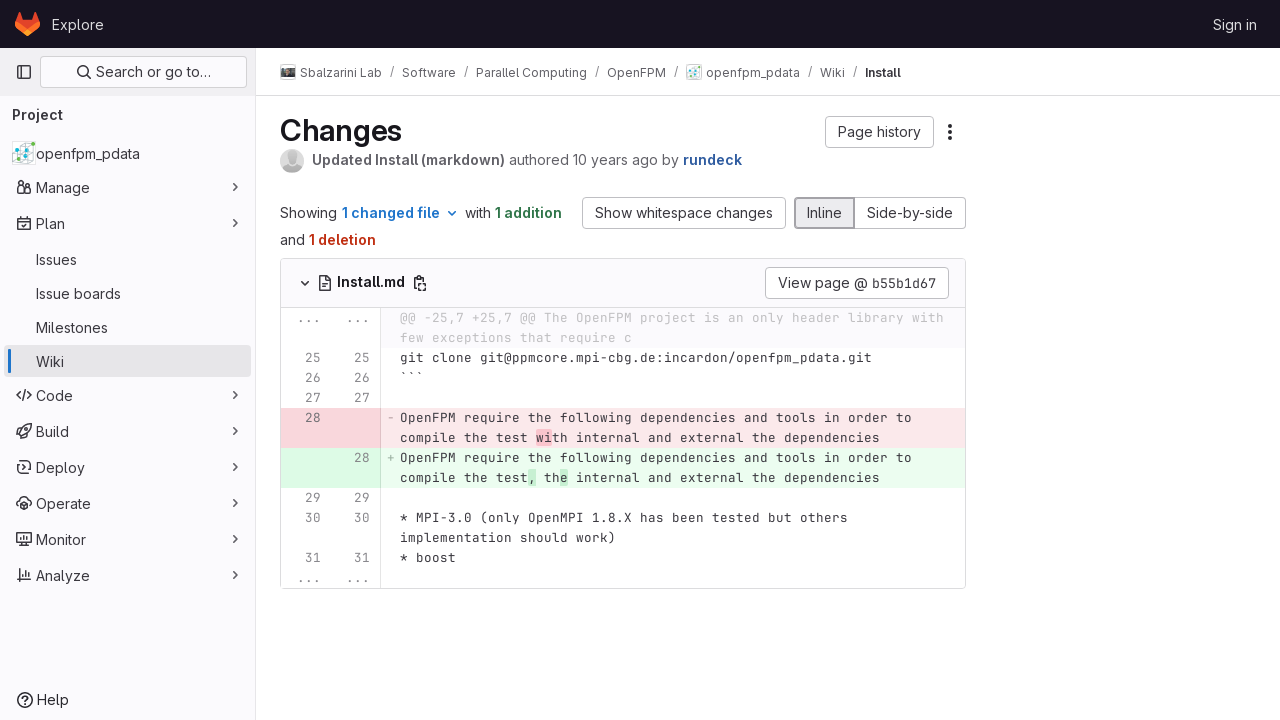

--- FILE ---
content_type: text/html; charset=utf-8
request_url: https://git.mpi-cbg.de/mosaic/software/parallel-computing/openfpm/openfpm_pdata/-/wikis/Install/diff?version_id=b55b1d67c0cb2e113dd7433304c7ed7ac57bdb90&view=inline&w=1
body_size: 11267
content:




<!DOCTYPE html>
<html class="gl-light ui-neutral with-top-bar with-header" lang="en">
<head prefix="og: http://ogp.me/ns#">
<meta charset="utf-8">
<meta content="IE=edge" http-equiv="X-UA-Compatible">
<meta content="width=device-width, initial-scale=1" name="viewport">
<title>Changes · Install · Wiki · Sbalzarini Lab / Software / Parallel Computing / OpenFPM / openfpm_pdata · GitLab</title>
<script>
//<![CDATA[
window.gon={};gon.api_version="v4";gon.default_avatar_url="https://git.mpi-cbg.de/assets/no_avatar-849f9c04a3a0d0cea2424ae97b27447dc64a7dbfae83c036c45b403392f0e8ba.png";gon.max_file_size=10;gon.asset_host=null;gon.webpack_public_path="/assets/webpack/";gon.relative_url_root="";gon.user_color_mode="gl-light";gon.user_color_scheme="white";gon.markdown_surround_selection=null;gon.markdown_automatic_lists=null;gon.math_rendering_limits_enabled=true;gon.recaptcha_api_server_url="https://www.recaptcha.net/recaptcha/api.js";gon.recaptcha_sitekey="";gon.gitlab_url="https://git.mpi-cbg.de";gon.promo_url="https://about.gitlab.com";gon.forum_url="https://forum.gitlab.com";gon.docs_url="https://docs.gitlab.com";gon.revision="1587ac6c162";gon.feature_category="wiki";gon.gitlab_logo="/assets/gitlab_logo-2957169c8ef64c58616a1ac3f4fc626e8a35ce4eb3ed31bb0d873712f2a041a0.png";gon.secure=true;gon.sprite_icons="/assets/icons-1dc8580f14b5de4dcf11c6c7326e55d1b3fb7c05afa8655c3f51c47ac154a434.svg";gon.sprite_file_icons="/assets/file_icons/file_icons-88a95467170997d6a4052c781684c8250847147987090747773c1ee27c513c5f.svg";gon.emoji_sprites_css_path="/assets/emoji_sprites-bd26211944b9d072037ec97cb138f1a52cd03ef185cd38b8d1fcc963245199a1.css";gon.emoji_backend_version=4;gon.gridstack_css_path="/assets/lazy_bundles/gridstack-f42069e5c7b1542688660592b48f2cbd86e26b77030efd195d124dbd8fe64434.css";gon.test_env=false;gon.disable_animations=false;gon.suggested_label_colors={"#cc338b":"Magenta-pink","#dc143c":"Crimson","#c21e56":"Rose red","#cd5b45":"Dark coral","#ed9121":"Carrot orange","#eee600":"Titanium yellow","#009966":"Green-cyan","#8fbc8f":"Dark sea green","#6699cc":"Blue-gray","#e6e6fa":"Lavender","#9400d3":"Dark violet","#330066":"Deep violet","#36454f":"Charcoal grey","#808080":"Gray"};gon.first_day_of_week=0;gon.time_display_relative=true;gon.time_display_format=0;gon.ee=false;gon.jh=false;gon.dot_com=false;gon.uf_error_prefix="UF";gon.pat_prefix="";gon.keyboard_shortcuts_enabled=true;gon.diagramsnet_url="https://embed.diagrams.net";gon.features={"uiForOrganizations":false,"organizationSwitching":false,"findAndReplace":false,"removeMonitorMetrics":true,"workItemViewForIssues":true,"mergeRequestDashboard":false,"newProjectCreationForm":false,"workItemsClientSideBoards":false,"glqlWorkItems":false,"showDateWhenRelativeTimeOverAYear":false,"preserveMarkdown":false,"glqlIntegration":true,"glqlLoadOnClick":false,"continueIndentedText":false};
//]]>
</script>






<link rel="stylesheet" href="/assets/application-c4f12d487ffe9f29f4599438965700abd85676ec2e190af5791e7dd7bcf0560f.css" />
<link rel="stylesheet" href="/assets/page_bundles/wiki-5d32dba9f4ffebea9a58d3e366c563e94b7edeec2b8c2855c91d0b38d7b6b9ba.css" /><link rel="stylesheet" href="/assets/page_bundles/commit_description-1e2cba4dda3c7b30dd84924809020c569f1308dea51520fe1dd5d4ce31403195.css" /><link rel="stylesheet" href="/assets/page_bundles/work_items-36a77d0fce29762e54b0e18a5faebd79c895fa4378b038f4ef52c0b469566b8b.css" /><link rel="stylesheet" href="/assets/page_bundles/notes_shared-a4a075916eb03f69149eba8eaf8b8060cdc5a133c37fa9d2aa61ea06604e1104.css" />
<link rel="stylesheet" href="/assets/application_utilities-f77f86f78d4146d4c2c821bc481cee77b897df284886ad189d8dcb1234cb9651.css" />
<link rel="stylesheet" href="/assets/tailwind-bb35b47fc032907c1b3a56c26d99fb3abd5a49db7dba32325494f6d3935421a4.css" />


<link rel="stylesheet" href="/assets/fonts-fae5d3f79948bd85f18b6513a025f863b19636e85b09a1492907eb4b1bb0557b.css" />
<link rel="stylesheet" href="/assets/highlight/themes/white-4e2c1d00201832e6644c05ac01bd0bc4dae44d5d8cc10318f8b5adfb9f9bd562.css" />

<script src="/assets/webpack/runtime.ba6fe481.bundle.js" defer="defer"></script>
<script src="/assets/webpack/main.d616972a.chunk.js" defer="defer"></script>
<script src="/assets/webpack/tracker.61cfb76a.chunk.js" defer="defer"></script>
<script>
//<![CDATA[
window.snowplowOptions = {"namespace":"gl","hostname":"git.mpi-cbg.de:443","postPath":"/-/collect_events","forceSecureTracker":true,"appId":"gitlab_sm"}

gl = window.gl || {};
gl.snowplowStandardContext = {"schema":"iglu:com.gitlab/gitlab_standard/jsonschema/1-1-6","data":{"environment":"self-managed","source":"gitlab-rails","correlation_id":"01KFYJTXTVYSVBC6C7B1BV6RQB","plan":"free","extra":{},"user_id":null,"global_user_id":null,"is_gitlab_team_member":null,"namespace_id":392,"ultimate_parent_namespace_id":8,"project_id":73,"feature_enabled_by_namespace_ids":null,"realm":null,"instance_id":null,"unique_instance_id":"230eb33a-f173-5746-953b-5ff49245ecd0","host_name":"git.mpi-cbg.de","instance_version":"18.1.1","context_generated_at":"2026-01-27T01:59:34.204Z"}}
gl.snowplowPseudonymizedPageUrl = "https://git.mpi-cbg.de/namespace392/project73/-/wikis/Install/diff?version_id=masked_version_id\u0026view=masked_view\u0026w=masked_w";
gl.maskedDefaultReferrerUrl = null;
gl.ga4MeasurementId = 'G-ENFH3X7M5Y';
gl.duoEvents = [];
gl.onlySendDuoEvents = true;


//]]>
</script>
<link rel="preload" href="/assets/application_utilities-f77f86f78d4146d4c2c821bc481cee77b897df284886ad189d8dcb1234cb9651.css" as="style" type="text/css">
<link rel="preload" href="/assets/application-c4f12d487ffe9f29f4599438965700abd85676ec2e190af5791e7dd7bcf0560f.css" as="style" type="text/css">
<link rel="preload" href="/assets/highlight/themes/white-4e2c1d00201832e6644c05ac01bd0bc4dae44d5d8cc10318f8b5adfb9f9bd562.css" as="style" type="text/css">
<link crossorigin="" href="https://events.gitlab.net" rel="preconnect">
<link as="font" crossorigin="" href="/assets/gitlab-sans/GitLabSans-1e0a5107ea3bbd4be93e8ad2c503467e43166cd37e4293570b490e0812ede98b.woff2" rel="preload">
<link as="font" crossorigin="" href="/assets/gitlab-sans/GitLabSans-Italic-38eaf1a569a54ab28c58b92a4a8de3afb96b6ebc250cf372003a7b38151848cc.woff2" rel="preload">
<link as="font" crossorigin="" href="/assets/gitlab-mono/GitLabMono-08d2c5e8ff8fd3d2d6ec55bc7713380f8981c35f9d2df14e12b835464d6e8f23.woff2" rel="preload">
<link as="font" crossorigin="" href="/assets/gitlab-mono/GitLabMono-Italic-38e58d8df29485a20c550da1d0111e2c2169f6dcbcf894f2cd3afbdd97bcc588.woff2" rel="preload">
<link rel="preload" href="/assets/fonts-fae5d3f79948bd85f18b6513a025f863b19636e85b09a1492907eb4b1bb0557b.css" as="style" type="text/css">




<script src="/assets/webpack/commons-pages.groups.harbor.repositories-pages.groups.new-pages.groups.packages-pages.groups.registr-aba9f596.6d1c9eac.chunk.js" defer="defer"></script>
<script src="/assets/webpack/commons-pages.search.show-super_sidebar.2ee706dd.chunk.js" defer="defer"></script>
<script src="/assets/webpack/super_sidebar.92fcacdb.chunk.js" defer="defer"></script>
<script src="/assets/webpack/commons-pages.projects-pages.projects.activity-pages.projects.alert_management.details-pages.project-f24f3db4.6950c0df.chunk.js" defer="defer"></script>
<script src="/assets/webpack/commons-pages.admin.abuse_reports.show-pages.admin.topics.edit-pages.admin.topics.new-pages.dashboar-556324f7.437cc761.chunk.js" defer="defer"></script>
<script src="/assets/webpack/commons-pages.admin.abuse_reports.show-pages.admin.topics.edit-pages.admin.topics.new-pages.groups.i-53971cc1.2300d956.chunk.js" defer="defer"></script>
<script src="/assets/webpack/commons-pages.admin.abuse_reports.show-pages.admin.topics.edit-pages.admin.topics.new-pages.groups.i-458fae97.645bc41e.chunk.js" defer="defer"></script>
<script src="/assets/webpack/commons-pages.admin.abuse_reports.show-pages.admin.topics.edit-pages.admin.topics.new-pages.groups.i-fc1f263d.141445ea.chunk.js" defer="defer"></script>
<script src="/assets/webpack/commons-pages.admin.abuse_reports.show-pages.admin.topics.edit-pages.admin.topics.new-pages.groups.i-4a0239ab.a564e823.chunk.js" defer="defer"></script>
<script src="/assets/webpack/commons-pages.admin.abuse_reports.show-pages.admin.topics.edit-pages.admin.topics.new-pages.groups.i-1885f67f.97eec8ca.chunk.js" defer="defer"></script>
<script src="/assets/webpack/commons-pages.admin.abuse_reports.show-pages.admin.topics.edit-pages.admin.topics.new-pages.groups.i-51e8376d.8366b028.chunk.js" defer="defer"></script>
<script src="/assets/webpack/commons-pages.admin.abuse_reports.show-pages.admin.topics.edit-pages.admin.topics.new-pages.groups.i-81ee0377.e149046b.chunk.js" defer="defer"></script>
<script src="/assets/webpack/22.fbd9fcbf.chunk.js" defer="defer"></script>
<script src="/assets/webpack/commons-pages.projects.commit.show-pages.projects.compare.show-pages.projects.merge_requests.creatio-e37750d7.d898f746.chunk.js" defer="defer"></script>
<script src="/assets/webpack/commons-pages.projects.wikis-pages.projects.wikis.diff-pages.projects.wikis.git_access-pages.project-b49e8ab5.283418c5.chunk.js" defer="defer"></script>
<script src="/assets/webpack/commons-pages.projects.wikis-pages.projects.wikis.diff-pages.projects.wikis.git_access-pages.project-f1e6ec38.de3ea54f.chunk.js" defer="defer"></script>
<script src="/assets/webpack/pages.projects.wikis.diff.7666c32d.chunk.js" defer="defer"></script>

<meta content="object" property="og:type">
<meta content="GitLab" property="og:site_name">
<meta content="Changes · Install · Wiki · Sbalzarini Lab / Software / Parallel Computing / OpenFPM / openfpm_pdata · GitLab" property="og:title">
<meta content="openfpm_pdata" property="og:description">
<meta content="https://git.mpi-cbg.de/uploads/-/system/project/avatar/73/Openfpm_logo.png" property="og:image">
<meta content="64" property="og:image:width">
<meta content="64" property="og:image:height">
<meta content="https://git.mpi-cbg.de/mosaic/software/parallel-computing/openfpm/openfpm_pdata/-/wikis/Install/diff?version_id=b55b1d67c0cb2e113dd7433304c7ed7ac57bdb90&amp;view=inline&amp;w=1" property="og:url">
<meta content="summary" property="twitter:card">
<meta content="Changes · Install · Wiki · Sbalzarini Lab / Software / Parallel Computing / OpenFPM / openfpm_pdata · GitLab" property="twitter:title">
<meta content="openfpm_pdata" property="twitter:description">
<meta content="https://git.mpi-cbg.de/uploads/-/system/project/avatar/73/Openfpm_logo.png" property="twitter:image">

<meta name="csrf-param" content="authenticity_token" />
<meta name="csrf-token" content="wZqH559eq1bF3nSmJ1xPCP6l91N2h_V9PSoSPbT0J3OYTuJ-cW_d9zG0rr_yO3wWKwryX2_pSYa3Vx3FgHtiGg" />
<meta name="csp-nonce" />
<meta name="action-cable-url" content="/-/cable" />
<link href="/-/manifest.json" rel="manifest">
<link rel="icon" type="image/png" href="/assets/favicon-72a2cad5025aa931d6ea56c3201d1f18e68a8cd39788c7c80d5b2b82aa5143ef.png" id="favicon" data-original-href="/assets/favicon-72a2cad5025aa931d6ea56c3201d1f18e68a8cd39788c7c80d5b2b82aa5143ef.png" />
<link rel="apple-touch-icon" type="image/x-icon" href="/assets/apple-touch-icon-b049d4bc0dd9626f31db825d61880737befc7835982586d015bded10b4435460.png" />
<link href="/search/opensearch.xml" rel="search" title="Search GitLab" type="application/opensearchdescription+xml">




<meta content="openfpm_pdata" name="description">
<meta content="#ececef" name="theme-color">
</head>

<body class="tab-width-8 gl-browser-chrome gl-platform-mac body-fixed-scrollbar" data-group="openfpm" data-group-full-path="mosaic/software/parallel-computing/openfpm" data-namespace-id="392" data-page="projects:wikis:diff" data-page-type-id="Install" data-project="openfpm_pdata" data-project-full-path="mosaic/software/parallel-computing/openfpm/openfpm_pdata" data-project-id="73">
<div id="js-tooltips-container"></div>
<div id="js-drawer-container"></div>
<script>
//<![CDATA[
gl = window.gl || {};
gl.GfmAutoComplete = gl.GfmAutoComplete || {};
gl.GfmAutoComplete.dataSources = {"members":"/mosaic/software/parallel-computing/openfpm/openfpm_pdata/-/autocomplete_sources/members?type=Wiki\u0026type_id=Install","issues":"/mosaic/software/parallel-computing/openfpm/openfpm_pdata/-/autocomplete_sources/issues","mergeRequests":"/mosaic/software/parallel-computing/openfpm/openfpm_pdata/-/autocomplete_sources/merge_requests","labels":"/mosaic/software/parallel-computing/openfpm/openfpm_pdata/-/autocomplete_sources/labels?type=Wiki\u0026type_id=Install","milestones":"/mosaic/software/parallel-computing/openfpm/openfpm_pdata/-/autocomplete_sources/milestones","commands":"/mosaic/software/parallel-computing/openfpm/openfpm_pdata/-/autocomplete_sources/commands?type=Wiki\u0026type_id=Install","snippets":"/mosaic/software/parallel-computing/openfpm/openfpm_pdata/-/autocomplete_sources/snippets","contacts":"/mosaic/software/parallel-computing/openfpm/openfpm_pdata/-/autocomplete_sources/contacts?type=Wiki\u0026type_id=Install","wikis":"/mosaic/software/parallel-computing/openfpm/openfpm_pdata/-/autocomplete_sources/wikis"};


//]]>
</script>
<script>
//<![CDATA[
gl = window.gl || {};
gl.client = {"isChrome":true,"isMac":true};


//]]>
</script>


<header class="header-logged-out" data-testid="navbar">
<a class="gl-sr-only gl-accessibility" href="#content-body">Skip to content</a>
<div class="container-fluid">
<nav aria-label="Explore GitLab" class="header-logged-out-nav gl-flex gl-gap-3 gl-justify-between">
<div class="gl-flex gl-items-center gl-gap-1">
<span class="gl-sr-only">GitLab</span>
<a title="Homepage" id="logo" class="header-logged-out-logo has-tooltip" aria-label="Homepage" data-track-label="main_navigation" data-track-action="click_gitlab_logo_link" data-track-property="navigation_top" href="/"><svg aria-hidden="true" role="img" class="tanuki-logo" width="25" height="24" viewBox="0 0 25 24" fill="none" xmlns="http://www.w3.org/2000/svg">
  <path class="tanuki-shape tanuki" d="m24.507 9.5-.034-.09L21.082.562a.896.896 0 0 0-1.694.091l-2.29 7.01H7.825L5.535.653a.898.898 0 0 0-1.694-.09L.451 9.411.416 9.5a6.297 6.297 0 0 0 2.09 7.278l.012.01.03.022 5.16 3.867 2.56 1.935 1.554 1.176a1.051 1.051 0 0 0 1.268 0l1.555-1.176 2.56-1.935 5.197-3.89.014-.01A6.297 6.297 0 0 0 24.507 9.5Z"
        fill="#E24329"/>
  <path class="tanuki-shape right-cheek" d="m24.507 9.5-.034-.09a11.44 11.44 0 0 0-4.56 2.051l-7.447 5.632 4.742 3.584 5.197-3.89.014-.01A6.297 6.297 0 0 0 24.507 9.5Z"
        fill="#FC6D26"/>
  <path class="tanuki-shape chin" d="m7.707 20.677 2.56 1.935 1.555 1.176a1.051 1.051 0 0 0 1.268 0l1.555-1.176 2.56-1.935-4.743-3.584-4.755 3.584Z"
        fill="#FCA326"/>
  <path class="tanuki-shape left-cheek" d="M5.01 11.461a11.43 11.43 0 0 0-4.56-2.05L.416 9.5a6.297 6.297 0 0 0 2.09 7.278l.012.01.03.022 5.16 3.867 4.745-3.584-7.444-5.632Z"
        fill="#FC6D26"/>
</svg>

</a></div>
<ul class="gl-list-none gl-p-0 gl-m-0 gl-flex gl-gap-3 gl-items-center gl-grow">
<li class="header-logged-out-nav-item">
<a class="" href="/explore">Explore</a>
</li>
</ul>
<ul class="gl-list-none gl-p-0 gl-m-0 gl-flex gl-gap-3 gl-items-center gl-justify-end">
<li class="header-logged-out-nav-item">
<a href="/users/sign_in?redirect_to_referer=yes">Sign in</a>
</li>
</ul>
</nav>
</div>
</header>

<div class="layout-page page-gutter wiki-sidebar right-sidebar-expanded page-with-super-sidebar">
<aside class="js-super-sidebar super-sidebar super-sidebar-loading" data-command-palette="{&quot;project_files_url&quot;:&quot;/mosaic/software/parallel-computing/openfpm/openfpm_pdata/-/files/master?format=json&quot;,&quot;project_blob_url&quot;:&quot;/mosaic/software/parallel-computing/openfpm/openfpm_pdata/-/blob/master&quot;}" data-force-desktop-expanded-sidebar="" data-is-saas="false" data-root-path="/" data-sidebar="{&quot;is_logged_in&quot;:false,&quot;context_switcher_links&quot;:[{&quot;title&quot;:&quot;Explore&quot;,&quot;link&quot;:&quot;/explore&quot;,&quot;icon&quot;:&quot;compass&quot;}],&quot;current_menu_items&quot;:[{&quot;id&quot;:&quot;project_overview&quot;,&quot;title&quot;:&quot;openfpm_pdata&quot;,&quot;avatar&quot;:&quot;/uploads/-/system/project/avatar/73/Openfpm_logo.png&quot;,&quot;entity_id&quot;:73,&quot;link&quot;:&quot;/mosaic/software/parallel-computing/openfpm/openfpm_pdata&quot;,&quot;link_classes&quot;:&quot;shortcuts-project&quot;,&quot;is_active&quot;:false},{&quot;id&quot;:&quot;manage_menu&quot;,&quot;title&quot;:&quot;Manage&quot;,&quot;icon&quot;:&quot;users&quot;,&quot;avatar_shape&quot;:&quot;rect&quot;,&quot;link&quot;:&quot;/mosaic/software/parallel-computing/openfpm/openfpm_pdata/activity&quot;,&quot;is_active&quot;:false,&quot;items&quot;:[{&quot;id&quot;:&quot;activity&quot;,&quot;title&quot;:&quot;Activity&quot;,&quot;link&quot;:&quot;/mosaic/software/parallel-computing/openfpm/openfpm_pdata/activity&quot;,&quot;link_classes&quot;:&quot;shortcuts-project-activity&quot;,&quot;is_active&quot;:false},{&quot;id&quot;:&quot;members&quot;,&quot;title&quot;:&quot;Members&quot;,&quot;link&quot;:&quot;/mosaic/software/parallel-computing/openfpm/openfpm_pdata/-/project_members&quot;,&quot;is_active&quot;:false},{&quot;id&quot;:&quot;labels&quot;,&quot;title&quot;:&quot;Labels&quot;,&quot;link&quot;:&quot;/mosaic/software/parallel-computing/openfpm/openfpm_pdata/-/labels&quot;,&quot;is_active&quot;:false}],&quot;separated&quot;:false},{&quot;id&quot;:&quot;plan_menu&quot;,&quot;title&quot;:&quot;Plan&quot;,&quot;icon&quot;:&quot;planning&quot;,&quot;avatar_shape&quot;:&quot;rect&quot;,&quot;link&quot;:&quot;/mosaic/software/parallel-computing/openfpm/openfpm_pdata/-/issues&quot;,&quot;is_active&quot;:true,&quot;items&quot;:[{&quot;id&quot;:&quot;project_issue_list&quot;,&quot;title&quot;:&quot;Issues&quot;,&quot;link&quot;:&quot;/mosaic/software/parallel-computing/openfpm/openfpm_pdata/-/issues&quot;,&quot;link_classes&quot;:&quot;shortcuts-issues has-sub-items&quot;,&quot;pill_count_field&quot;:&quot;openIssuesCount&quot;,&quot;pill_count_dynamic&quot;:false,&quot;is_active&quot;:false},{&quot;id&quot;:&quot;boards&quot;,&quot;title&quot;:&quot;Issue boards&quot;,&quot;link&quot;:&quot;/mosaic/software/parallel-computing/openfpm/openfpm_pdata/-/boards&quot;,&quot;link_classes&quot;:&quot;shortcuts-issue-boards&quot;,&quot;is_active&quot;:false},{&quot;id&quot;:&quot;milestones&quot;,&quot;title&quot;:&quot;Milestones&quot;,&quot;link&quot;:&quot;/mosaic/software/parallel-computing/openfpm/openfpm_pdata/-/milestones&quot;,&quot;is_active&quot;:false},{&quot;id&quot;:&quot;project_wiki&quot;,&quot;title&quot;:&quot;Wiki&quot;,&quot;link&quot;:&quot;/mosaic/software/parallel-computing/openfpm/openfpm_pdata/-/wikis/home&quot;,&quot;link_classes&quot;:&quot;shortcuts-wiki&quot;,&quot;is_active&quot;:true}],&quot;separated&quot;:false},{&quot;id&quot;:&quot;code_menu&quot;,&quot;title&quot;:&quot;Code&quot;,&quot;icon&quot;:&quot;code&quot;,&quot;avatar_shape&quot;:&quot;rect&quot;,&quot;link&quot;:&quot;/mosaic/software/parallel-computing/openfpm/openfpm_pdata/-/merge_requests&quot;,&quot;is_active&quot;:false,&quot;items&quot;:[{&quot;id&quot;:&quot;project_merge_request_list&quot;,&quot;title&quot;:&quot;Merge requests&quot;,&quot;link&quot;:&quot;/mosaic/software/parallel-computing/openfpm/openfpm_pdata/-/merge_requests&quot;,&quot;link_classes&quot;:&quot;shortcuts-merge_requests&quot;,&quot;pill_count_field&quot;:&quot;openMergeRequestsCount&quot;,&quot;pill_count_dynamic&quot;:false,&quot;is_active&quot;:false},{&quot;id&quot;:&quot;files&quot;,&quot;title&quot;:&quot;Repository&quot;,&quot;link&quot;:&quot;/mosaic/software/parallel-computing/openfpm/openfpm_pdata/-/tree/master&quot;,&quot;link_classes&quot;:&quot;shortcuts-tree&quot;,&quot;is_active&quot;:false},{&quot;id&quot;:&quot;branches&quot;,&quot;title&quot;:&quot;Branches&quot;,&quot;link&quot;:&quot;/mosaic/software/parallel-computing/openfpm/openfpm_pdata/-/branches&quot;,&quot;is_active&quot;:false},{&quot;id&quot;:&quot;commits&quot;,&quot;title&quot;:&quot;Commits&quot;,&quot;link&quot;:&quot;/mosaic/software/parallel-computing/openfpm/openfpm_pdata/-/commits/master?ref_type=heads&quot;,&quot;link_classes&quot;:&quot;shortcuts-commits&quot;,&quot;is_active&quot;:false},{&quot;id&quot;:&quot;tags&quot;,&quot;title&quot;:&quot;Tags&quot;,&quot;link&quot;:&quot;/mosaic/software/parallel-computing/openfpm/openfpm_pdata/-/tags&quot;,&quot;is_active&quot;:false},{&quot;id&quot;:&quot;graphs&quot;,&quot;title&quot;:&quot;Repository graph&quot;,&quot;link&quot;:&quot;/mosaic/software/parallel-computing/openfpm/openfpm_pdata/-/network/master?ref_type=heads&quot;,&quot;link_classes&quot;:&quot;shortcuts-network&quot;,&quot;is_active&quot;:false},{&quot;id&quot;:&quot;compare&quot;,&quot;title&quot;:&quot;Compare revisions&quot;,&quot;link&quot;:&quot;/mosaic/software/parallel-computing/openfpm/openfpm_pdata/-/compare?from=master\u0026to=master&quot;,&quot;is_active&quot;:false}],&quot;separated&quot;:false},{&quot;id&quot;:&quot;build_menu&quot;,&quot;title&quot;:&quot;Build&quot;,&quot;icon&quot;:&quot;rocket&quot;,&quot;avatar_shape&quot;:&quot;rect&quot;,&quot;link&quot;:&quot;/mosaic/software/parallel-computing/openfpm/openfpm_pdata/-/pipelines&quot;,&quot;is_active&quot;:false,&quot;items&quot;:[{&quot;id&quot;:&quot;pipelines&quot;,&quot;title&quot;:&quot;Pipelines&quot;,&quot;link&quot;:&quot;/mosaic/software/parallel-computing/openfpm/openfpm_pdata/-/pipelines&quot;,&quot;link_classes&quot;:&quot;shortcuts-pipelines&quot;,&quot;is_active&quot;:false},{&quot;id&quot;:&quot;jobs&quot;,&quot;title&quot;:&quot;Jobs&quot;,&quot;link&quot;:&quot;/mosaic/software/parallel-computing/openfpm/openfpm_pdata/-/jobs&quot;,&quot;link_classes&quot;:&quot;shortcuts-builds&quot;,&quot;is_active&quot;:false},{&quot;id&quot;:&quot;pipeline_schedules&quot;,&quot;title&quot;:&quot;Pipeline schedules&quot;,&quot;link&quot;:&quot;/mosaic/software/parallel-computing/openfpm/openfpm_pdata/-/pipeline_schedules&quot;,&quot;link_classes&quot;:&quot;shortcuts-builds&quot;,&quot;is_active&quot;:false},{&quot;id&quot;:&quot;artifacts&quot;,&quot;title&quot;:&quot;Artifacts&quot;,&quot;link&quot;:&quot;/mosaic/software/parallel-computing/openfpm/openfpm_pdata/-/artifacts&quot;,&quot;link_classes&quot;:&quot;shortcuts-builds&quot;,&quot;is_active&quot;:false}],&quot;separated&quot;:false},{&quot;id&quot;:&quot;deploy_menu&quot;,&quot;title&quot;:&quot;Deploy&quot;,&quot;icon&quot;:&quot;deployments&quot;,&quot;avatar_shape&quot;:&quot;rect&quot;,&quot;link&quot;:&quot;/mosaic/software/parallel-computing/openfpm/openfpm_pdata/-/releases&quot;,&quot;is_active&quot;:false,&quot;items&quot;:[{&quot;id&quot;:&quot;releases&quot;,&quot;title&quot;:&quot;Releases&quot;,&quot;link&quot;:&quot;/mosaic/software/parallel-computing/openfpm/openfpm_pdata/-/releases&quot;,&quot;link_classes&quot;:&quot;shortcuts-deployments-releases&quot;,&quot;is_active&quot;:false},{&quot;id&quot;:&quot;model_registry&quot;,&quot;title&quot;:&quot;Model registry&quot;,&quot;link&quot;:&quot;/mosaic/software/parallel-computing/openfpm/openfpm_pdata/-/ml/models&quot;,&quot;is_active&quot;:false}],&quot;separated&quot;:false},{&quot;id&quot;:&quot;operations_menu&quot;,&quot;title&quot;:&quot;Operate&quot;,&quot;icon&quot;:&quot;cloud-pod&quot;,&quot;avatar_shape&quot;:&quot;rect&quot;,&quot;link&quot;:&quot;/mosaic/software/parallel-computing/openfpm/openfpm_pdata/-/environments&quot;,&quot;is_active&quot;:false,&quot;items&quot;:[{&quot;id&quot;:&quot;environments&quot;,&quot;title&quot;:&quot;Environments&quot;,&quot;link&quot;:&quot;/mosaic/software/parallel-computing/openfpm/openfpm_pdata/-/environments&quot;,&quot;link_classes&quot;:&quot;shortcuts-environments&quot;,&quot;is_active&quot;:false}],&quot;separated&quot;:false},{&quot;id&quot;:&quot;monitor_menu&quot;,&quot;title&quot;:&quot;Monitor&quot;,&quot;icon&quot;:&quot;monitor&quot;,&quot;avatar_shape&quot;:&quot;rect&quot;,&quot;link&quot;:&quot;/mosaic/software/parallel-computing/openfpm/openfpm_pdata/-/incidents&quot;,&quot;is_active&quot;:false,&quot;items&quot;:[{&quot;id&quot;:&quot;incidents&quot;,&quot;title&quot;:&quot;Incidents&quot;,&quot;link&quot;:&quot;/mosaic/software/parallel-computing/openfpm/openfpm_pdata/-/incidents&quot;,&quot;is_active&quot;:false}],&quot;separated&quot;:false},{&quot;id&quot;:&quot;analyze_menu&quot;,&quot;title&quot;:&quot;Analyze&quot;,&quot;icon&quot;:&quot;chart&quot;,&quot;avatar_shape&quot;:&quot;rect&quot;,&quot;link&quot;:&quot;/mosaic/software/parallel-computing/openfpm/openfpm_pdata/-/value_stream_analytics&quot;,&quot;is_active&quot;:false,&quot;items&quot;:[{&quot;id&quot;:&quot;cycle_analytics&quot;,&quot;title&quot;:&quot;Value stream analytics&quot;,&quot;link&quot;:&quot;/mosaic/software/parallel-computing/openfpm/openfpm_pdata/-/value_stream_analytics&quot;,&quot;link_classes&quot;:&quot;shortcuts-project-cycle-analytics&quot;,&quot;is_active&quot;:false},{&quot;id&quot;:&quot;contributors&quot;,&quot;title&quot;:&quot;Contributor analytics&quot;,&quot;link&quot;:&quot;/mosaic/software/parallel-computing/openfpm/openfpm_pdata/-/graphs/master?ref_type=heads&quot;,&quot;is_active&quot;:false},{&quot;id&quot;:&quot;ci_cd_analytics&quot;,&quot;title&quot;:&quot;CI/CD analytics&quot;,&quot;link&quot;:&quot;/mosaic/software/parallel-computing/openfpm/openfpm_pdata/-/pipelines/charts&quot;,&quot;is_active&quot;:false},{&quot;id&quot;:&quot;repository_analytics&quot;,&quot;title&quot;:&quot;Repository analytics&quot;,&quot;link&quot;:&quot;/mosaic/software/parallel-computing/openfpm/openfpm_pdata/-/graphs/master/charts&quot;,&quot;link_classes&quot;:&quot;shortcuts-repository-charts&quot;,&quot;is_active&quot;:false},{&quot;id&quot;:&quot;model_experiments&quot;,&quot;title&quot;:&quot;Model experiments&quot;,&quot;link&quot;:&quot;/mosaic/software/parallel-computing/openfpm/openfpm_pdata/-/ml/experiments&quot;,&quot;is_active&quot;:false}],&quot;separated&quot;:false}],&quot;current_context_header&quot;:&quot;Project&quot;,&quot;support_path&quot;:&quot;https://about.gitlab.com/get-help/&quot;,&quot;docs_path&quot;:&quot;/help/docs&quot;,&quot;display_whats_new&quot;:false,&quot;show_version_check&quot;:null,&quot;search&quot;:{&quot;search_path&quot;:&quot;/search&quot;,&quot;issues_path&quot;:&quot;/dashboard/issues&quot;,&quot;mr_path&quot;:&quot;/dashboard/merge_requests&quot;,&quot;autocomplete_path&quot;:&quot;/search/autocomplete&quot;,&quot;settings_path&quot;:&quot;/search/settings&quot;,&quot;search_context&quot;:{&quot;group&quot;:{&quot;id&quot;:392,&quot;name&quot;:&quot;OpenFPM&quot;,&quot;full_name&quot;:&quot;Sbalzarini Lab / Software / Parallel Computing / OpenFPM&quot;},&quot;group_metadata&quot;:{&quot;issues_path&quot;:&quot;/groups/mosaic/software/parallel-computing/openfpm/-/issues&quot;,&quot;mr_path&quot;:&quot;/groups/mosaic/software/parallel-computing/openfpm/-/merge_requests&quot;},&quot;project&quot;:{&quot;id&quot;:73,&quot;name&quot;:&quot;openfpm_pdata&quot;},&quot;project_metadata&quot;:{&quot;mr_path&quot;:&quot;/mosaic/software/parallel-computing/openfpm/openfpm_pdata/-/merge_requests&quot;,&quot;issues_path&quot;:&quot;/mosaic/software/parallel-computing/openfpm/openfpm_pdata/-/issues&quot;},&quot;code_search&quot;:false,&quot;scope&quot;:&quot;wiki_blobs&quot;,&quot;for_snippets&quot;:null}},&quot;panel_type&quot;:&quot;project&quot;,&quot;shortcut_links&quot;:[{&quot;title&quot;:&quot;Snippets&quot;,&quot;href&quot;:&quot;/explore/snippets&quot;,&quot;css_class&quot;:&quot;dashboard-shortcuts-snippets&quot;},{&quot;title&quot;:&quot;Groups&quot;,&quot;href&quot;:&quot;/explore/groups&quot;,&quot;css_class&quot;:&quot;dashboard-shortcuts-groups&quot;},{&quot;title&quot;:&quot;Projects&quot;,&quot;href&quot;:&quot;/explore/projects/starred&quot;,&quot;css_class&quot;:&quot;dashboard-shortcuts-projects&quot;}],&quot;terms&quot;:null}"></aside>


<div class="content-wrapper">
<div class="broadcast-wrapper">



</div>
<div class="alert-wrapper alert-wrapper-top-space gl-flex gl-flex-col gl-gap-3 container-fluid container-limited">


























</div>
<div class="top-bar-fixed container-fluid" data-testid="top-bar">
<div class="top-bar-container gl-flex gl-items-center gl-gap-2">
<div class="gl-grow gl-basis-0 gl-flex gl-items-center gl-justify-start gl-gap-3">
<button class="gl-button btn btn-icon btn-md btn-default btn-default-tertiary js-super-sidebar-toggle-expand super-sidebar-toggle -gl-ml-3" aria-controls="super-sidebar" aria-expanded="false" aria-label="Primary navigation sidebar" type="button"><svg class="s16 gl-icon gl-button-icon " data-testid="sidebar-icon"><use href="/assets/icons-1dc8580f14b5de4dcf11c6c7326e55d1b3fb7c05afa8655c3f51c47ac154a434.svg#sidebar"></use></svg>

</button>
<script type="application/ld+json">
{"@context":"https://schema.org","@type":"BreadcrumbList","itemListElement":[{"@type":"ListItem","position":1,"name":"Sbalzarini Lab","item":"https://git.mpi-cbg.de/mosaic"},{"@type":"ListItem","position":2,"name":"Software","item":"https://git.mpi-cbg.de/mosaic/software"},{"@type":"ListItem","position":3,"name":"Parallel Computing","item":"https://git.mpi-cbg.de/mosaic/software/parallel-computing"},{"@type":"ListItem","position":4,"name":"OpenFPM","item":"https://git.mpi-cbg.de/mosaic/software/parallel-computing/openfpm"},{"@type":"ListItem","position":5,"name":"openfpm_pdata","item":"https://git.mpi-cbg.de/mosaic/software/parallel-computing/openfpm/openfpm_pdata"},{"@type":"ListItem","position":6,"name":"Wiki","item":"https://git.mpi-cbg.de/mosaic/software/parallel-computing/openfpm/openfpm_pdata/-/wikis/home"},{"@type":"ListItem","position":7,"name":"Install","item":"https://git.mpi-cbg.de/mosaic/software/parallel-computing/openfpm/openfpm_pdata/-/wikis/Install/diff?version_id=b55b1d67c0cb2e113dd7433304c7ed7ac57bdb90\u0026view=inline\u0026w=1"}]}


</script>
<div data-testid="breadcrumb-links" id="js-vue-page-breadcrumbs-wrapper">
<div data-breadcrumbs-json="[{&quot;text&quot;:&quot;Sbalzarini Lab&quot;,&quot;href&quot;:&quot;/mosaic&quot;,&quot;avatarPath&quot;:&quot;/uploads/-/system/group/avatar/8/Ivo_mid.jpg&quot;},{&quot;text&quot;:&quot;Software&quot;,&quot;href&quot;:&quot;/mosaic/software&quot;,&quot;avatarPath&quot;:null},{&quot;text&quot;:&quot;Parallel Computing&quot;,&quot;href&quot;:&quot;/mosaic/software/parallel-computing&quot;,&quot;avatarPath&quot;:null},{&quot;text&quot;:&quot;OpenFPM&quot;,&quot;href&quot;:&quot;/mosaic/software/parallel-computing/openfpm&quot;,&quot;avatarPath&quot;:null},{&quot;text&quot;:&quot;openfpm_pdata&quot;,&quot;href&quot;:&quot;/mosaic/software/parallel-computing/openfpm/openfpm_pdata&quot;,&quot;avatarPath&quot;:&quot;/uploads/-/system/project/avatar/73/Openfpm_logo.png&quot;},{&quot;text&quot;:&quot;Wiki&quot;,&quot;href&quot;:&quot;/mosaic/software/parallel-computing/openfpm/openfpm_pdata/-/wikis/home&quot;,&quot;avatarPath&quot;:null},{&quot;text&quot;:&quot;Install&quot;,&quot;href&quot;:&quot;/mosaic/software/parallel-computing/openfpm/openfpm_pdata/-/wikis/Install/diff?version_id=b55b1d67c0cb2e113dd7433304c7ed7ac57bdb90\u0026view=inline\u0026w=1&quot;,&quot;avatarPath&quot;:null}]" id="js-vue-page-breadcrumbs"></div>
<div id="js-injected-page-breadcrumbs"></div>
<div id="js-page-breadcrumbs-extra"></div>
</div>


</div>
<div class="gl-flex-none gl-flex gl-items-center gl-justify-center gl-gap-3">

</div>
</div>
</div>

<div class="container-fluid container-limited limit-container-width project-highlight-puc">
<main class="content" id="content-body" itemscope itemtype="http://schema.org/SoftwareSourceCode">
<div class="flash-container flash-container-page sticky" data-testid="flash-container">
<div id="js-global-alerts"></div>
</div>






<div class="wiki-page-header has-sidebar-toggle">
<header class="gl-flex gl-flex-wrap gl-items-center gl-justify-between gl-gap-y-3 gl-my-5">
<div class="gl-flex gl-flex-wrap md:gl-flex-nowrap gl-justify-between gl-gap-x-5 gl-gap-y-3 gl-w-full">
<h1 class="gl-heading-1 !gl-m-0" data-testid="page-heading">
Changes
</h1>
<div class="page-heading-actions gl-self-start md:gl-mt-1 lg:gl-mt-2 gl-flex gl-flex-wrap gl-items-center gl-gap-3 gl-w-full sm:gl-w-auto gl-shrink-0" data-testid="page-heading-actions">
<a role="button" data-testid="page-history-button" class="gl-button btn btn-md btn-default " href="/mosaic/software/parallel-computing/openfpm/openfpm_pdata/-/wikis/Install/history"><span class="gl-button-text">
Page history

</span>

</a><div data-clone-http-url="https://git.mpi-cbg.de/mosaic/software/parallel-computing/openfpm/openfpm_pdata.wiki.git" data-clone-ssh-url="git@git.mpi-cbg.de:mosaic/software/parallel-computing/openfpm/openfpm_pdata.wiki.git" data-new-url="/mosaic/software/parallel-computing/openfpm/openfpm_pdata/-/wikis/new" data-templates-url="/mosaic/software/parallel-computing/openfpm/openfpm_pdata/-/wikis/templates" data-wiki-url="/mosaic/software/parallel-computing/openfpm/openfpm_pdata/-/wikis/home" id="js-vue-wiki-more-actions"></div>
<button class="gl-button btn btn-icon btn-md btn-default sidebar-toggle js-sidebar-wiki-toggle" type="button"><svg class="s16 gl-icon gl-button-icon " data-testid="chevron-double-lg-left-icon"><use href="/assets/icons-1dc8580f14b5de4dcf11c6c7326e55d1b3fb7c05afa8655c3f51c47ac154a434.svg#chevron-double-lg-left"></use></svg>

</button>

</div>
</div>
<div class="gl-w-full gl-text-subtle" data-testid="page-heading-description">
<div class="header-main-content">
<strong>Updated Install (markdown)</strong>
<span class="gl-hidden sm:gl-inline">authored</span>
<time class="js-timeago" title="Sep 10, 2015 4:12pm" datetime="2015-09-10T16:12:33Z" tabindex="0" aria-label="Sep 10, 2015 4:12pm" data-toggle="tooltip" data-placement="top" data-container="body">Sep 10, 2015</time>
<span>by</span>
<a href="mailto:anon@anon.com"><img alt="rundeck&#39;s avatar" src="/assets/no_avatar-849f9c04a3a0d0cea2424ae97b27447dc64a7dbfae83c036c45b403392f0e8ba.png" class="avatar s24 gl-hidden sm:gl-inline-block" title="rundeck"></a>
<strong>
<a class="commit-author-link" href="mailto:anon@anon.com"><span class="commit-author-name">rundeck</span></a>
</strong>
</div>

</div>
</header>
</div>
<div class="js-diff-files-changed gl-py-3">
<div class="files-changed-inner">
<div class="inline-parallel-buttons gl-hidden md:gl-flex gl-relative">
<a class="gl-button btn btn-md btn-default gl-hidden sm:gl-inline-flex" href="/mosaic/software/parallel-computing/openfpm/openfpm_pdata/-/wikis/Install/diff?version_id=b55b1d67c0cb2e113dd7433304c7ed7ac57bdb90"><span class="gl-button-text">
Show whitespace changes
</span>

</a>
<div class="btn-group gl-ml-3">
<a id="inline-diff-btn" class="gl-button btn btn-md btn-default selected" data-view-type="inline" href="/mosaic/software/parallel-computing/openfpm/openfpm_pdata/-/wikis/Install/diff?version_id=b55b1d67c0cb2e113dd7433304c7ed7ac57bdb90&amp;view=inline&amp;w=1"><span class="gl-button-text">
Inline
</span>

</a>
<a id="parallel-diff-btn" class="gl-button btn btn-md btn-default " data-view-type="parallel" href="/mosaic/software/parallel-computing/openfpm/openfpm_pdata/-/wikis/Install/diff?version_id=b55b1d67c0cb2e113dd7433304c7ed7ac57bdb90&amp;view=parallel&amp;w=1"><span class="gl-button-text">
Side-by-side
</span>

</a>
</div>
</div>
<div class="js-diff-stats-dropdown" data-added="1" data-changed="1" data-deleted="1" data-files="[{&quot;href&quot;:&quot;#c5c17c9327b45b2d59908e0eb89f03f691eb46fa&quot;,&quot;title&quot;:&quot;Install.md&quot;,&quot;name&quot;:&quot;Install.md&quot;,&quot;path&quot;:&quot;Install.md&quot;,&quot;icon&quot;:&quot;file-modified&quot;,&quot;iconColor&quot;:&quot;&quot;,&quot;added&quot;:1,&quot;removed&quot;:1}]"></div>

</div>
</div>
<div class="files">
<div class="diff-file file-holder" data-blob-diff-path="/mosaic/software/parallel-computing/openfpm/openfpm_pdata/-/wikis/Install/diff?version_id=b55b1d67c0cb2e113dd7433304c7ed7ac57bdb90" data-view="inline" id="c5c17c9327b45b2d59908e0eb89f03f691eb46fa">
<div class="js-file-title file-title-flex-parent is-wiki">
<div class="file-header-content">
<span class="diff-toggle-caret">
<svg class="s16 chevron-right gl-hidden" data-testid="chevron-right-icon"><use href="/assets/icons-1dc8580f14b5de4dcf11c6c7326e55d1b3fb7c05afa8655c3f51c47ac154a434.svg#chevron-right"></use></svg>
<svg class="s16 chevron-down gl-hidden" data-testid="chevron-down-icon"><use href="/assets/icons-1dc8580f14b5de4dcf11c6c7326e55d1b3fb7c05afa8655c3f51c47ac154a434.svg#chevron-down"></use></svg>
</span>
<a href="#c5c17c9327b45b2d59908e0eb89f03f691eb46fa"><svg class="s16" data-testid="doc-text-icon"><use href="/assets/icons-1dc8580f14b5de4dcf11c6c7326e55d1b3fb7c05afa8655c3f51c47ac154a434.svg#doc-text"></use></svg>
<strong class="file-title-name gl-text-strong has-tooltip gl-break-all" data-container="body" data-testid="file-name-content" data-title="Install.md">
Install.md
</strong>
</a><button class="gl-button btn btn-icon btn-sm btn-default btn-default-tertiary " title="Copy file path" aria-label="Copy file path" aria-live="polite" data-toggle="tooltip" data-placement="bottom" data-container="body" data-html="true" data-clipboard-text="{&quot;text&quot;:&quot;Install.md&quot;,&quot;gfm&quot;:&quot;`Install.md`&quot;}" type="button"><svg class="s16 gl-icon gl-button-icon " data-testid="copy-to-clipboard-icon"><use href="/assets/icons-1dc8580f14b5de4dcf11c6c7326e55d1b3fb7c05afa8655c3f51c47ac154a434.svg#copy-to-clipboard"></use></svg>

</button>

</div>
<div class="file-actions gl-hidden sm:gl-flex">
<div data-added-lines="1" data-new-size="1831" data-old-size="1831" data-removed-lines="1" data-viewer-name="text" id="js-diff-stats"></div>

<a class="gl-button btn btn-md btn-default " href="/mosaic/software/parallel-computing/openfpm/openfpm_pdata/-/wikis/Install?version_id=b55b1d67c0cb2e113dd7433304c7ed7ac57bdb90"><span class="gl-button-text">
View page @ <span class="commit-sha">b55b1d67</span>
</span>

</a>

</div>
</div>

<div class="diff-content gl-rounded-b-base">
<div class="diff-viewer" data-type="simple">
<table class="text-file diff-wrap-lines code code-commit js-syntax-highlight commit-diff">
<tr class="line_holder match" id="">
<td class="diff-line-num unfold js-unfold old_line" data-linenumber="25">...</td><td class="diff-line-num unfold js-unfold new_line" data-linenumber="25">...</td><td class="line_content match">@@ -25,7 +25,7 @@ The OpenFPM project is an only header library with few exceptions that require c</td>
</tr>
<tr class="line_holder" id="c5c17c9327b45b2d59908e0eb89f03f691eb46fa_25_25">
<td class="old_line diff-line-num js-avatar-container" data-linenumber="25">

<a data-linenumber="25" href="#c5c17c9327b45b2d59908e0eb89f03f691eb46fa_25_25"></a>
</td>
<td class="new_line diff-line-num" data-linenumber="25">
<a data-linenumber="25" href="#c5c17c9327b45b2d59908e0eb89f03f691eb46fa_25_25"></a>
</td>
<td class="line_content"><span class="line" data-lang="markdown">git clone git@ppmcore.mpi-cbg.de:incardon/openfpm_pdata.git</span>
</td>
</tr>
<tr class="line_holder" id="c5c17c9327b45b2d59908e0eb89f03f691eb46fa_26_26">
<td class="old_line diff-line-num js-avatar-container" data-linenumber="26">

<a data-linenumber="26" href="#c5c17c9327b45b2d59908e0eb89f03f691eb46fa_26_26"></a>
</td>
<td class="new_line diff-line-num" data-linenumber="26">
<a data-linenumber="26" href="#c5c17c9327b45b2d59908e0eb89f03f691eb46fa_26_26"></a>
</td>
<td class="line_content"><span class="line" data-lang="markdown"><span class="p">```</span></span>
</td>
</tr>
<tr class="line_holder" id="c5c17c9327b45b2d59908e0eb89f03f691eb46fa_27_27">
<td class="old_line diff-line-num js-avatar-container" data-linenumber="27">

<a data-linenumber="27" href="#c5c17c9327b45b2d59908e0eb89f03f691eb46fa_27_27"></a>
</td>
<td class="new_line diff-line-num" data-linenumber="27">
<a data-linenumber="27" href="#c5c17c9327b45b2d59908e0eb89f03f691eb46fa_27_27"></a>
</td>
<td class="line_content"><span class="line" data-lang="markdown"></span>
</td>
</tr>
<tr class="line_holder old" id="c5c17c9327b45b2d59908e0eb89f03f691eb46fa_28_28">
<td class="old_line diff-line-num old js-avatar-container" data-linenumber="28">

<a data-linenumber="28" href="#c5c17c9327b45b2d59908e0eb89f03f691eb46fa_28_28"></a>
</td>
<td class="new_line diff-line-num old" data-linenumber="28">
<a data-linenumber=" " href="#c5c17c9327b45b2d59908e0eb89f03f691eb46fa_28_28"></a>
</td>
<td class="line_content old"><span class="line" data-lang="markdown">OpenFPM require the following dependencies and tools in order to compile the test <span class="idiff left right deletion">wi</span>th internal and external the dependencies</span>
</td>
</tr>
<tr class="line_holder new" id="c5c17c9327b45b2d59908e0eb89f03f691eb46fa_29_28">
<td class="old_line diff-line-num new js-avatar-container" data-linenumber="29">

<a data-linenumber=" " href="#c5c17c9327b45b2d59908e0eb89f03f691eb46fa_29_28"></a>
</td>
<td class="new_line diff-line-num new" data-linenumber="28">
<a data-linenumber="28" href="#c5c17c9327b45b2d59908e0eb89f03f691eb46fa_29_28"></a>
</td>
<td class="line_content new"><span class="line" data-lang="markdown">OpenFPM require the following dependencies and tools in order to compile the test<span class="idiff left addition">,</span> th<span class="idiff right addition">e</span> internal and external the dependencies</span>
</td>
</tr>
<tr class="line_holder" id="c5c17c9327b45b2d59908e0eb89f03f691eb46fa_29_29">
<td class="old_line diff-line-num js-avatar-container" data-linenumber="29">

<a data-linenumber="29" href="#c5c17c9327b45b2d59908e0eb89f03f691eb46fa_29_29"></a>
</td>
<td class="new_line diff-line-num" data-linenumber="29">
<a data-linenumber="29" href="#c5c17c9327b45b2d59908e0eb89f03f691eb46fa_29_29"></a>
</td>
<td class="line_content"><span class="line" data-lang="markdown"></span>
</td>
</tr>
<tr class="line_holder" id="c5c17c9327b45b2d59908e0eb89f03f691eb46fa_30_30">
<td class="old_line diff-line-num js-avatar-container" data-linenumber="30">

<a data-linenumber="30" href="#c5c17c9327b45b2d59908e0eb89f03f691eb46fa_30_30"></a>
</td>
<td class="new_line diff-line-num" data-linenumber="30">
<a data-linenumber="30" href="#c5c17c9327b45b2d59908e0eb89f03f691eb46fa_30_30"></a>
</td>
<td class="line_content"><span class="line" data-lang="markdown"><span class="p">*</span> MPI-3.0 (only OpenMPI 1.8.X has been tested but others implementation should work)</span>
</td>
</tr>
<tr class="line_holder" id="c5c17c9327b45b2d59908e0eb89f03f691eb46fa_31_31">
<td class="old_line diff-line-num js-avatar-container" data-linenumber="31">

<a data-linenumber="31" href="#c5c17c9327b45b2d59908e0eb89f03f691eb46fa_31_31"></a>
</td>
<td class="new_line diff-line-num" data-linenumber="31">
<a data-linenumber="31" href="#c5c17c9327b45b2d59908e0eb89f03f691eb46fa_31_31"></a>
</td>
<td class="line_content"><span class="line" data-lang="markdown"><span class="p">*</span> boost </span>
</td>
</tr>
<tr class="line_holder">
<td class="diff-line-num unfold js-unfold js-unfold-bottom old_line" data-linenumber="31">...</td><td class="diff-line-num unfold js-unfold js-unfold-bottom new_line" data-linenumber="31">...</td><td class="line_content match"></td>
</tr>
</table>


</div>

</div>

</div>

</div>

<aside aria-label="Wiki" class="right-sidebar right-sidebar-expanded wiki-sidebar js-wiki-sidebar js-right-sidebar gl-hidden" data-offset-top="50" data-spy="affix">
<div class="js-wiki-sidebar-resizer"></div>
<div class="sidebar-container">
<div class="block gl-mb-3 gl-mx-5 gl-mt-5 gl-block sm:gl-hidden !gl-pt-0">
<a class="gutter-toggle gl-float-right gl-block md:gl-hidden js-sidebar-wiki-toggle" href="#">
<svg class="s16 gl-icon" data-testid="chevron-double-lg-right-icon"><use href="/assets/icons-1dc8580f14b5de4dcf11c6c7326e55d1b3fb7c05afa8655c3f51c47ac154a434.svg#chevron-double-lg-right"></use></svg>
</a>
</div>
<div class="js-wiki-toc"></div>
<div class="blocks-container !gl-px-3 !gl-my-5">
<div class="gl-flex gl-place-content-between gl-items-center gl-pb-3 gl-pr-1 gl-pl-3">
<div class="gl-flex gl-items-center">
<h2 class="gl-text-lg gl-my-0 gl-mr-3">Pages</h2>
<span class="gl-badge badge badge-pill badge-muted"><span class="gl-badge-content">11</span></span>
</div>
</div>
<div data-can-create="false" data-has-custom-sidebar="false" data-view-all-pages-path="/mosaic/software/parallel-computing/openfpm/openfpm_pdata/-/wikis/pages" id="js-wiki-sidebar-entries"></div>
</div>
</div>
</aside>


</main>
</div>


</div>
</div>


<script>
//<![CDATA[
if ('loading' in HTMLImageElement.prototype) {
  document.querySelectorAll('img.lazy').forEach(img => {
    img.loading = 'lazy';
    let imgUrl = img.dataset.src;
    // Only adding width + height for avatars for now
    if (imgUrl.indexOf('/avatar/') > -1 && imgUrl.indexOf('?') === -1) {
      const targetWidth = img.getAttribute('width') || img.width;
      imgUrl += `?width=${targetWidth}`;
    }
    img.src = imgUrl;
    img.removeAttribute('data-src');
    img.classList.remove('lazy');
    img.classList.add('js-lazy-loaded');
    img.dataset.testid = 'js-lazy-loaded-content';
  });
}

//]]>
</script>
<script>
//<![CDATA[
gl = window.gl || {};
gl.experiments = {};


//]]>
</script>

</body>
</html>



--- FILE ---
content_type: text/javascript; charset=utf-8
request_url: https://git.mpi-cbg.de/assets/webpack/pages.projects.wikis.diff.7666c32d.chunk.js
body_size: 215
content:
(this.webpackJsonp=this.webpackJsonp||[]).push([[808],{334:function(t,e,c){c("HVBj"),c("gjpc"),c("Ctp5"),t.exports=c("fzfD")},fzfD:function(t,e,c){"use strict";c.r(e);var n=c("FYnm"),s=c("9Y+0");new(c("DN5t").a),Object(s.a)(),Object(n.a)([document.querySelector(".files")])}},[[334,1,0,2,4,5,6,7,9,10,11,12,22,58,100,119]]]);
//# sourceMappingURL=pages.projects.wikis.diff.7666c32d.chunk.js.map

--- FILE ---
content_type: text/javascript; charset=utf-8
request_url: https://git.mpi-cbg.de/assets/webpack/commons-pages.projects.wikis-pages.projects.wikis.diff-pages.projects.wikis.git_access-pages.project-f1e6ec38.de3ea54f.chunk.js
body_size: 107347
content:
(this.webpackJsonp=this.webpackJsonp||[]).push([[119,3,42,53,64,89,235,954,964],{"/eF7":function(t,e,n){var i=n("omPs"),r=n("LlRA"),o=n("1/+g"),s=n("LK1c"),a=n("qifX"),l=n("iNcF"),c=n("qmgT"),d=n("gO+Z"),u=n("mqi7"),h=n("1sa0"),p=n("5TiC"),f=n("ZB1U"),m=n("aYTY"),g=n("90A/"),b=n("z9/d"),v=n("P/Kr"),y=n("FBB6"),k=n("dOWE"),w=n("XCkn"),x=n("2rze"),O=n("/NDV"),_=n("UwPs"),j={};j["[object Arguments]"]=j["[object Array]"]=j["[object ArrayBuffer]"]=j["[object DataView]"]=j["[object Boolean]"]=j["[object Date]"]=j["[object Float32Array]"]=j["[object Float64Array]"]=j["[object Int8Array]"]=j["[object Int16Array]"]=j["[object Int32Array]"]=j["[object Map]"]=j["[object Number]"]=j["[object Object]"]=j["[object RegExp]"]=j["[object Set]"]=j["[object String]"]=j["[object Symbol]"]=j["[object Uint8Array]"]=j["[object Uint8ClampedArray]"]=j["[object Uint16Array]"]=j["[object Uint32Array]"]=!0,j["[object Error]"]=j["[object Function]"]=j["[object WeakMap]"]=!1,t.exports=function t(e,n,S,C,T,A){var I,E=1&n,P=2&n,$=4&n;if(S&&(I=T?S(e,C,T,A):S(e)),void 0!==I)return I;if(!w(e))return e;var B=v(e);if(B){if(I=m(e),!E)return c(e,I)}else{var N=f(e),D="[object Function]"==N||"[object GeneratorFunction]"==N;if(y(e))return l(e,E);if("[object Object]"==N||"[object Arguments]"==N||D&&!T){if(I=P||D?{}:b(e),!E)return P?u(e,a(I,e)):d(e,s(I,e))}else{if(!j[N])return T?e:{};I=g(e,N,E)}}A||(A=new i);var L=A.get(e);if(L)return L;A.set(e,I),x(e)?e.forEach((function(i){I.add(t(i,n,S,i,e,A))})):k(e)&&e.forEach((function(i,r){I.set(r,t(i,n,S,r,e,A))}));var R=B?void 0:($?P?p:h:P?_:O)(e);return r(R||e,(function(i,r){R&&(i=e[r=i]),o(I,r,t(i,n,S,r,e,A))})),I}},"/w+w":function(t,e,n){"use strict";var i={props:{heading:{type:String,required:!1,default:null},inlineActions:{type:Boolean,required:!1,default:!1}}},r=n("tBpV"),o=Object(r.a)(i,(function(){var t=this,e=t._self._c;return e("header",{staticClass:"gl-my-5 gl-flex gl-flex-wrap gl-items-center gl-justify-between gl-gap-y-3"},[e("div",{staticClass:"gl-flex gl-w-full gl-flex-wrap gl-justify-between gl-gap-x-5 gl-gap-y-3 md:gl-flex-nowrap"},[e("h1",{staticClass:"gl-heading-1 !gl-m-0",attrs:{"data-testid":"page-heading"}},[t._t("heading"),t._v(" "),t.$scopedSlots.heading?t._e():[t._v(t._s(t.heading))]],2),t._v(" "),t.$scopedSlots.actions?e("div",{staticClass:"page-heading-actions gl-flex gl-shrink-0 gl-flex-wrap gl-items-center gl-gap-3 md:gl-mt-1 lg:gl-mt-2",class:{"gl-w-full sm:gl-w-auto":!t.inlineActions,"gl-w-auto":t.inlineActions},attrs:{"data-testid":"page-heading-actions"}},[t._t("actions")],2):t._e()]),t._v(" "),t.$scopedSlots.description?e("div",{staticClass:"gl-w-full gl-text-subtle",attrs:{"data-testid":"page-heading-description"}},[t._t("description")],2):t._e()])}),[],!1,null,null,null);e.a=o.exports},"0C8+":function(t,e,n){"use strict";var i=n("YqVM"),r=n.n(i),o=(n("3UXl"),n("iyoE"),n("4lAS")),s=n("MV2A"),a=n("30su"),l=n("mFhR"),c=n("tbP8"),d=n("IO2v"),u=n("blty"),h=n("/lV4"),p=n("Fsq/"),f={i18n:{collapseReplies:Object(h.i)("Notes|Collapse replies"),expandReplies:Object(h.i)("Notes|Expand replies"),lastReplyBy:Object(h.i)("Notes|Last reply by %{name}")},components:{GlButton:o.a,GlLink:s.a,GlSprintf:a.a,GlAvatarLink:l.a,GlAvatar:c.a,GlAvatarsInline:d.a,GlAnimatedChevronRightDownIcon:u.a,TimeAgoTooltip:p.a},props:{collapsed:{type:Boolean,required:!0},replies:{type:Array,required:!0}},computed:{lastReply(){return this.replies[this.replies.length-1]},uniqueAuthors(){const t=this.replies.map((function(t){return t.author||{}}));return r()(t,"username")},buttonLabel(){return this.collapsed?this.$options.i18n.expandReplies:this.$options.i18n.collapseReplies},ariaState(){return String(!this.collapsed)}},methods:{toggle(){this.$refs.toggle.$el.focus(),this.$emit("toggle")}}},m=n("tBpV"),g=Object(m.a)(f,(function(){var t=this,e=t._self._c;return e("li",{staticClass:"toggle-replies-widget gl-border-r gl-border-l !gl-flex gl-flex-wrap gl-items-center gl-border-l-section gl-border-r-section gl-bg-subtle gl-px-5 gl-py-2 gl-leading-24",class:{"!gl-rounded-b-lg gl-text-subtle":t.collapsed},attrs:{"aria-expanded":t.ariaState}},[e("gl-button",{ref:"toggle",staticClass:"btn-icon gl-my-2 -gl-ml-3 gl-mr-2 !gl-p-0",class:{"!gl-text-link":!t.collapsed},attrs:{category:"tertiary","aria-label":t.buttonLabel,"data-testid":"replies-toggle",size:"small"},on:{click:t.toggle}},[e("gl-animated-chevron-right-down-icon",{attrs:{"is-on":!t.collapsed}})],1),t._v(" "),t.collapsed?[e("gl-avatars-inline",{staticClass:"gl-mr-3",attrs:{avatars:t.uniqueAuthors,"avatar-size":24,"max-visible":5,"badge-sr-only-text":""},scopedSlots:t._u([{key:"avatar",fn:function({avatar:t}){return[e("gl-avatar-link",{staticClass:"js-user-link",attrs:{target:"_blank",href:t.path||t.webUrl,"data-user-id":t.id,"data-username":t.username}},[e("gl-avatar",{attrs:{size:24,src:t.avatar_url||t.avatarUrl,alt:t.name}})],1)]}}],null,!1,1471887347)}),t._v(" "),e("gl-button",{staticClass:"gl-mr-2 gl-self-center",attrs:{variant:"link","data-testid":"expand-replies-button"},on:{click:t.toggle}},[t._v("\n      "+t._s(t.n__("%d reply","%d replies",t.replies.length))+"\n    ")]),t._v(" "),e("gl-sprintf",{attrs:{message:t.$options.i18n.lastReplyBy},scopedSlots:t._u([{key:"name",fn:function(){return[e("gl-link",{staticClass:"gl-mx-2 !gl-text-default !gl-no-underline",attrs:{href:t.lastReply.author.path||t.lastReply.author.webUrl}},[t._v("\n          "+t._s(t.lastReply.author.name)+"\n        ")])]},proxy:!0}],null,!1,1142650514)}),t._v(" "),e("time-ago-tooltip",{attrs:{time:t.lastReply.created_at||t.lastReply.createdAt,"tooltip-placement":"bottom"}})]:e("gl-button",{staticClass:"!gl-no-underline",attrs:{variant:"link","data-testid":"collapse-replies-button"},on:{click:t.toggle}},[t._v("\n    "+t._s(t.$options.i18n.collapseReplies)+"\n  ")])],2)}),[],!1,null,null,null);e.a=g.exports},"0Zrb":function(t,e,n){var i=n("mqRG"),r=n("uLMv"),o=n("5wxO");t.exports=function(t){return r(t)?o(t):i(t)}},"2rze":function(t,e,n){var i=n("9s1C"),r=n("wJPF"),o=n("Uc6l"),s=o&&o.isSet,a=s?r(s):i;t.exports=a},"2wQf":function(t,e){
/*! ieee754. BSD-3-Clause License. Feross Aboukhadijeh <https://feross.org/opensource> */
e.read=function(t,e,n,i,r){var o,s,a=8*r-i-1,l=(1<<a)-1,c=l>>1,d=-7,u=n?r-1:0,h=n?-1:1,p=t[e+u];for(u+=h,o=p&(1<<-d)-1,p>>=-d,d+=a;d>0;o=256*o+t[e+u],u+=h,d-=8);for(s=o&(1<<-d)-1,o>>=-d,d+=i;d>0;s=256*s+t[e+u],u+=h,d-=8);if(0===o)o=1-c;else{if(o===l)return s?NaN:1/0*(p?-1:1);s+=Math.pow(2,i),o-=c}return(p?-1:1)*s*Math.pow(2,o-i)},e.write=function(t,e,n,i,r,o){var s,a,l,c=8*o-r-1,d=(1<<c)-1,u=d>>1,h=23===r?Math.pow(2,-24)-Math.pow(2,-77):0,p=i?0:o-1,f=i?1:-1,m=e<0||0===e&&1/e<0?1:0;for(e=Math.abs(e),isNaN(e)||e===1/0?(a=isNaN(e)?1:0,s=d):(s=Math.floor(Math.log(e)/Math.LN2),e*(l=Math.pow(2,-s))<1&&(s--,l*=2),(e+=s+u>=1?h/l:h*Math.pow(2,1-u))*l>=2&&(s++,l/=2),s+u>=d?(a=0,s=d):s+u>=1?(a=(e*l-1)*Math.pow(2,r),s+=u):(a=e*Math.pow(2,u-1)*Math.pow(2,r),s=0));r>=8;t[n+p]=255&a,p+=f,a/=256,r-=8);for(s=s<<r|a,c+=r;c>0;t[n+p]=255&s,p+=f,s/=256,c-=8);t[n+p-f]|=128*m}},"3A1J":function(t,e,n){"use strict";n.d(e,"a",(function(){return c}));var i=n("lHJB"),r=n("4lAS"),o=n("EldY"),s=n("Pyw5"),a=n.n(s);const l={name:"ClearIconButton",components:{GlButton:r.a},directives:{GlTooltip:i.a},props:{title:{type:String,required:!1,default:()=>Object(o.b)("ClearIconButton.title","Clear")},tooltipContainer:{required:!1,default:!1,validator:t=>!1===t||"string"==typeof t||t instanceof HTMLElement}}};const c=a()({render:function(){var t=this.$createElement;return(this._self._c||t)("gl-button",this._g({directives:[{name:"gl-tooltip",rawName:"v-gl-tooltip.hover",value:{container:this.tooltipContainer},expression:"{ container: tooltipContainer }",modifiers:{hover:!0}}],staticClass:"gl-clear-icon-button",attrs:{variant:"default",category:"tertiary",size:"small",name:"clear",icon:"clear",title:this.title,"aria-label":this.title}},this.$listeners))},staticRenderFns:[]},void 0,l,void 0,!1,void 0,!1,void 0,void 0,void 0)},"3CjL":function(t,e,n){var i=n("6+df"),r=n("3ftC");t.exports=function(t,e,n){return void 0===n&&(n=e,e=void 0),void 0!==n&&(n=(n=r(n))==n?n:0),void 0!==e&&(e=(e=r(e))==e?e:0),i(r(t),e,n)}},"3fen":function(t,e,n){"use strict";n.d(e,"a",(function(){return d})),n.d(e,"b",(function(){return a})),n.d(e,"c",(function(){return u}));var i=n("6npM"),r=n.n(i),o=n("lx39"),s=n.n(o);const a=t=>Boolean(t)&&(s()(t.value)||r()(t.value)||null===t.value),l=function(){let{options:t}=arguments.length>0&&void 0!==arguments[0]?arguments[0]:{};return Array.isArray(t)&&t.every(a)},c=t=>t.length===new Set(t).size,d=t=>t.flatMap(t=>a(t)?t:t.options),u=t=>(t=>t.every(a)||t.every(l))(t)&&(t=>c(d(t).map(t=>{let{value:e}=t;return e})))(t)&&(t=>c(t.filter(l).map(t=>{let{text:e}=t;return e})))(t)},"4Aqd":function(t,e,n){"use strict";n.d(e,"a",(function(){return s})),n.d(e,"b",(function(){return a}));n("v2fZ"),n("ZzK0"),n("z6RN"),n("BzOf"),n("3UXl"),n("iyoE");function i(t,e,n){return(e=function(t){var e=function(t,e){if("object"!=typeof t||!t)return t;var n=t[Symbol.toPrimitive];if(void 0!==n){var i=n.call(t,e||"default");if("object"!=typeof i)return i;throw new TypeError("@@toPrimitive must return a primitive value.")}return("string"===e?String:Number)(t)}(t,"string");return"symbol"==typeof e?e:e+""}(e))in t?Object.defineProperty(t,e,{value:n,enumerable:!0,configurable:!0,writable:!0}):t[e]=n,t}class r{constructor(t,e){i(this,"parent",null),i(this,"subHeadings",[]),this.text=t,this.href=e}get level(){return this.parent?this.parent.level+1:0}addSubHeading(t,e){const n=new r(t,e);return n.parent=this,this.subHeadings.push(n),n}parentAt(t){let e=this;for(;e.level>t;)e=e.parent;return e}flattenIfEmpty(){if(this.subHeadings.forEach((function(t){t.flattenIfEmpty()})),!this.text&&this.parent){const t=this.parent.subHeadings.indexOf(this);this.parent.subHeadings.splice(t,1,...this.subHeadings);for(const t of this.subHeadings)t.parent=this.parent}return this}toJSON(){return{text:this.text,href:this.href,level:this.level,subHeadings:this.subHeadings.map((function(t){return t.toJSON()}))}}}function o(t){!function(t){for(let n=0;n<t.length;n+=1){var e;let i=(null===(e=t[n-1])||void 0===e?void 0:e.level)||0;if(t[n].level-i>1)for(;i<t[n].level;)t.splice(n,0,{level:i+1,text:""}),i+=1}}(t);const e=new r;let n=e;for(const i of t)i.level<=n.level&&(n=n.parentAt(i.level-1)),n=(n||e).addSubHeading(i.text,i.href);return e.flattenIfEmpty().toJSON()}function s(t){const e=[];return t.state.doc.descendants((function(t){return"heading"===t.type.name&&(e.push({level:t.attrs.level,text:t.textContent}),!0)})),o(e).subHeadings}function a(t){if(!t)return[];return o([...t.querySelectorAll("h1, h2, h3, h4, h5, h6")].map((function(t){return{level:parseInt(t.tagName[1],10),text:t.textContent.trim(),href:t.querySelector("a").getAttribute("href")}}))).subHeadings}},"4b03":function(t,e,n){"use strict";n.r(e),e.default={render:function(){return null}}},"4wRe":function(t,e,n){"use strict";n.d(e,"a",(function(){return g}));var i=n("TTlA"),r=n("9k56"),o=n("3hkr"),s=n("hII5"),a=n("nhwU");const l=Object(s.c)(a.c,o.q),c=Object(r.c)({name:o.q,mixins:[a.b],provide(){return{getBvRadioGroup:()=>this}},props:l,computed:{isRadioGroup:()=>!0}});var d=n("R0j4"),u=n("OQy4"),h=n("Pyw5"),p=n.n(h);const{model:f}=c.options;const m={name:"GlFormRadioGroup",components:{BFormRadioGroup:c,GlFormRadio:u.a},directives:{SafeHtml:d.a},mixins:[i.a],inheritAttrs:!1,model:f,methods:{onInput(t){this.$emit("input",t)},onChange(t){this.$emit("change",t)}}};const g=p()({render:function(){var t=this,e=t.$createElement,n=t._self._c||e;return n("b-form-radio-group",t._g(t._b({staticClass:"gl-form-checkbox-group",attrs:{stacked:""},on:{input:t.onInput,change:t.onChange}},"b-form-radio-group",t.$attrs,!1),t.$listeners),[t._t("first"),t._v(" "),t._l(t.formOptions,(function(e,i){return n("gl-form-radio",{key:i,attrs:{value:e.value,disabled:e.disabled}},[e.html?n("span",{directives:[{name:"safe-html",rawName:"v-safe-html",value:e.html,expression:"option.html"}]}):n("span",[t._v(t._s(e.text))])])})),t._v(" "),t._t("default")],2)},staticRenderFns:[]},void 0,m,void 0,!1,void 0,!1,void 0,void 0,void 0)},"59DU":function(t,e){t.exports=function(t){return null==t}},"5wxO":function(t,e){var n="[\\ud800-\\udfff]",i="[\\u0300-\\u036f\\ufe20-\\ufe2f\\u20d0-\\u20ff]",r="\\ud83c[\\udffb-\\udfff]",o="[^\\ud800-\\udfff]",s="(?:\\ud83c[\\udde6-\\uddff]){2}",a="[\\ud800-\\udbff][\\udc00-\\udfff]",l="(?:"+i+"|"+r+")"+"?",c="[\\ufe0e\\ufe0f]?"+l+("(?:\\u200d(?:"+[o,s,a].join("|")+")[\\ufe0e\\ufe0f]?"+l+")*"),d="(?:"+[o+i+"?",i,s,a,n].join("|")+")",u=RegExp(r+"(?="+r+")|"+d+c,"g");t.exports=function(t){for(var e=u.lastIndex=0;u.test(t);)++e;return e}},"6+df":function(t,e){t.exports=function(t,e,n){return t==t&&(void 0!==n&&(t=t<=n?t:n),void 0!==e&&(t=t>=e?t:e)),t}},"6nkJ":function(t,e,n){"use strict";n.d(e,"a",(function(){return i})),n.d(e,"c",(function(){return r})),n.d(e,"d",(function(){return o})),n.d(e,"e",(function(){return s})),n.d(e,"b",(function(){return a}));const i="content_editor_loaded",r="wiki_content_editor",o="wiki_format",s="wiki_format_updated",a={PROJECT:"project",GROUP:"group"}},"7Gq8":function(t,e,n){var i=n("BZxG");t.exports=function(t,e,n){for(var r=-1,o=t.criteria,s=e.criteria,a=o.length,l=n.length;++r<a;){var c=i(o[r],s[r]);if(c)return r>=l?c:c*("desc"==n[r]?-1:1)}return t.index-e.index}},"7HFU":function(t,e,n){"use strict";n.d(e,"a",(function(){return r}));var i=n("/lV4");const r=[{value:"spam",text:Object(i.i)("ReportAbuse|They're posting spam.")},{value:"offensive",text:Object(i.i)("ReportAbuse|They're being offensive or abusive.")},{value:"phishing",text:Object(i.i)("ReportAbuse|They're phishing.")},{value:"crypto",text:Object(i.i)("ReportAbuse|They're crypto mining.")},{value:"credentials",text:Object(i.i)("ReportAbuse|They're posting personal information or credentials.")},{value:"copyright",text:Object(i.i)("ReportAbuse|They're violating a copyright or trademark.")},{value:"malware",text:Object(i.i)("ReportAbuse|They're posting malware.")},{value:"other",text:Object(i.i)("ReportAbuse|Something else.")}]},"90A/":function(t,e,n){var i=n("TXW/"),r=n("p1dg"),o=n("zPTW"),s=n("VYh0"),a=n("b/GH");t.exports=function(t,e,n){var l=t.constructor;switch(e){case"[object ArrayBuffer]":return i(t);case"[object Boolean]":case"[object Date]":return new l(+t);case"[object DataView]":return r(t,n);case"[object Float32Array]":case"[object Float64Array]":case"[object Int8Array]":case"[object Int16Array]":case"[object Int32Array]":case"[object Uint8Array]":case"[object Uint8ClampedArray]":case"[object Uint16Array]":case"[object Uint32Array]":return a(t,n);case"[object Map]":return new l;case"[object Number]":case"[object String]":return new l(t);case"[object RegExp]":return o(t);case"[object Set]":return new l;case"[object Symbol]":return s(t)}}},"95R8":function(t,e,n){var i=n("90g9"),r=n("aEqC"),o=n("nHTl"),s=n("QwWC"),a=n("uHqx"),l=n("wJPF"),c=n("7Gq8"),d=n("uYOL"),u=n("P/Kr");t.exports=function(t,e,n){e=e.length?i(e,(function(t){return u(t)?function(e){return r(e,1===t.length?t[0]:t)}:t})):[d];var h=-1;e=i(e,l(o));var p=s(t,(function(t,n,r){return{criteria:i(e,(function(e){return e(t)})),index:++h,value:t}}));return a(p,(function(t,e){return c(t,e,n)}))}},"9s1C":function(t,e,n){var i=n("ZB1U"),r=n("QA6A");t.exports=function(t){return r(t)&&"[object Set]"==i(t)}},A2UA:function(t,e,n){"use strict";var i=n("7xOh");e.a=Object(i.a)()},AMrI:function(t,e,n){"use strict";var i={name:"UserAccessRoleBadge",components:{GlBadge:n("Lzak").a}},r=n("tBpV"),o=Object(r.a)(i,(function(){return(0,this._self._c)("gl-badge",{attrs:{variant:"muted"}},[this._t("default")],2)}),[],!1,null,null,null);e.a=o.exports},Am3t:function(t,e,n){var i=n("zx4+"),r=n("etTJ"),o=n("NDsS"),s=Math.ceil,a=Math.max;t.exports=function(t,e,n){e=(n?r(t,e,n):void 0===e)?1:a(o(e),0);var l=null==t?0:t.length;if(!l||e<1)return[];for(var c=0,d=0,u=Array(s(l/e));c<l;)u[d++]=i(t,c,c+=e);return u}},BZxG:function(t,e,n){var i=n("G1mR");t.exports=function(t,e){if(t!==e){var n=void 0!==t,r=null===t,o=t==t,s=i(t),a=void 0!==e,l=null===e,c=e==e,d=i(e);if(!l&&!d&&!s&&t>e||s&&a&&c&&!l&&!d||r&&a&&c||!n&&c||!o)return 1;if(!r&&!s&&!d&&t<e||d&&n&&o&&!r&&!s||l&&n&&o||!a&&o||!c)return-1}return 0}},Bk2k:function(t,e,n){var i=n("vkS7"),r=n("sHai"),o=Object.prototype.hasOwnProperty,s=r((function(t,e,n){o.call(t,n)?t[n].push(e):i(t,n,[e])}));t.exports=s},COl3:function(t,e,n){"use strict";n.d(e,"a",(function(){return s})),n.d(e,"c",(function(){return a})),n.d(e,"b",(function(){return l}));var i=n("lx39"),r=n.n(i);n("byxs");const o=function(t,e=!1){return e?t:JSON.parse(t)},s=function(t,e=!1){const n=localStorage.getItem(t);if(null===n)return{exists:!1};try{return{exists:!0,value:o(n,e)}}catch{return console.warn(`[gitlab] Failed to deserialize value from localStorage (key=${t})`,n),{exists:!1}}},a=function(t,e,n=!1){localStorage.setItem(t,function(t,e=!1){return!r()(t)&&e&&console.warn("[gitlab] LocalStorageSync is saving",t,"but it is not a string and the 'asString' param is true. This will save and restore the stringified value rather than the original value."),e?t:JSON.stringify(t)}(e,n))},l=function(t){localStorage.removeItem(t)}},CqXh:function(t,e,n){"use strict";var i=n("VNnR"),r=n.n(i),o=n("COl3"),s={props:{storageKey:{type:String,required:!0},value:{type:[String,Number,Boolean,Array,Object],required:!1,default:""},asString:{type:Boolean,required:!1,default:!1},persist:{type:Boolean,required:!1,default:!0},clear:{type:Boolean,required:!1,default:!1}},watch:{value(t){this.persist&&Object(o.c)(this.storageKey,t,this.asString)},clear(t){t&&Object(o.b)(this.storageKey)}},mounted(){const{exists:t,value:e}=Object(o.a)(this.storageKey,this.asString);t&&!r()(e,this.value)&&this.$emit("input",e)},render(){var t,e;return null===(t=(e=this.$scopedSlots).default)||void 0===t?void 0:t.call(e)}},a=n("tBpV"),l=Object(a.a)(s,void 0,void 0,!1,null,null,null);e.a=l.exports},Ctp5:function(t,e,n){"use strict";n.r(e);var i=n("On16"),r=(n("byxs"),n("ewH8")),o=n("GiFX"),s=n("5v28"),a=n("NmEs"),l=n("Qhxq"),c=n("Ylta"),d=n("IkAK");var u=n("QxWo");var h=n("Kj3N");Object(h.b)(),new c.a,function(){const t=document.querySelector("#js-vue-wiki-edit-app");if(!t)return!1;const{pageHeading:e,pageInfo:n,isPageTemplate:i,wikiUrl:c,pagePersisted:u,templates:h,formatOptions:p,error:f,templatesUrl:m}=t.dataset;r.default.use(o.b);const g=new o.b({defaultClient:Object(s.d)()});new r.default({el:t,apolloProvider:g,provide:{isEditingPath:!0,pageHeading:e,pageInfo:Object(a.g)(JSON.parse(n)),isPageTemplate:Object(a.H)(i),isPageHistorical:!1,formatOptions:JSON.parse(p),csrfToken:l.a.token,templates:JSON.parse(h),drawioUrl:gon.diagramsnet_url,wikiUrl:c,pagePersisted:Object(a.H)(u),templatesUrl:m,error:f},render:t=>t(d.a)})}(),function(){const t=document.querySelector("#js-vue-wiki-more-actions");if(!t)return!1;const{pageHeading:e,cloneSshUrl:n,cloneHttpUrl:i,wikiUrl:o,newUrl:s,templatesUrl:a}=t.dataset;new r.default({el:t,provide:{pageHeading:e,cloneSshUrl:n,cloneHttpUrl:i,wikiUrl:o,newUrl:s,templatesUrl:a},render:t=>t(u.a)})}();e.default=new i.a},F6ad:function(t,e,n){"use strict";n.d(e,"a",(function(){return o}));var i=n("Pyw5");const r={name:"GlForm"};const o=n.n(i)()({render:function(){var t=this.$createElement;return(this._self._c||t)("form",this._g({},this.$listeners),[this._t("default")],2)},staticRenderFns:[]},void 0,r,void 0,!1,void 0,!1,void 0,void 0,void 0)},"Fsq/":function(t,e,n){"use strict";var i=n("lHJB"),r=n("A5dm"),o=n("bOix"),s=n("5QKO"),a={directives:{GlTooltip:i.a},components:{GlTruncate:r.a},mixins:[s.a],props:{time:{type:[String,Number,Date],required:!0},tooltipPlacement:{type:String,required:!1,default:"top"},cssClass:{type:String,required:!1,default:""},dateTimeFormat:{type:String,required:!1,default:o.b,validator:function(t){return o.a.includes(t)}},enableTruncation:{type:Boolean,required:!1,default:!1},showDateWhenOverAYear:{type:Boolean,required:!1,default:!0}},computed:{timeAgo(){return this.timeFormatted(this.time,this.dateTimeFormat,{showDateWhenOverAYear:this.showDateWhenOverAYear})},tooltipText(){return this.enableTruncation?void 0:this.tooltipTitle(this.time)}}},l=n("tBpV"),c=Object(l.a)(a,(function(){var t=this,e=t._self._c;return e("time",{directives:[{name:"gl-tooltip",rawName:"v-gl-tooltip.viewport",value:{placement:t.tooltipPlacement},expression:"{ placement: tooltipPlacement }",modifiers:{viewport:!0}}],class:t.cssClass,attrs:{tabindex:"0",title:t.tooltipText,"aria-label":t.tooltipText,datetime:t.time}},[t._t("default",(function(){return[t.enableTruncation?[e("gl-truncate",{attrs:{text:t.timeAgo,"with-tooltip":""}})]:[t._v(t._s(t.timeAgo))]]}),{timeAgo:t.timeAgo})],2)}),[],!1,null,null,null);e.a=c.exports},Gjpj:function(t,e,n){"use strict";n.d(e,"a",(function(){return M}));var i=n("XCkn"),r=n.n(i),o=n("9k56"),s=n("3hkr"),a=n("CU79"),l=n("jIK5"),c=n("BBKf"),d=n("QiCN"),u=n("oTzT"),h=n("Xhk9"),p=n("gZSI"),f=n("VuSA"),m=n("hII5"),g=n("aQY9"),b=n("4Alm"),v=n("i0uk"),y=n("HO44"),k=n("5TS0"),w=n("i8zK");const{mixin:x,props:O,prop:_,event:j}=Object(w.a)("value");var S=n("aBA8"),C=n("oJ9E"),T=n("TTlA");const A=Object(m.c)(Object(f.m)({...T.b,labelField:Object(m.b)(l.r,"label"),optionsField:Object(m.b)(l.r,"options")}),"formOptions"),I=Object(o.c)({mixins:[T.a],props:A,methods:{normalizeOption(t){let e=arguments.length>1&&void 0!==arguments[1]?arguments[1]:null;if(Object(p.j)(t)){const n=Object(C.a)(t,this.valueField),i=Object(C.a)(t,this.textField),r=Object(C.a)(t,this.optionsField,null);return Object(p.f)(r)?{value:Object(p.n)(n)?e||i:n,text:String(Object(p.n)(i)?e:i),html:Object(C.a)(t,this.htmlField),disabled:Boolean(Object(C.a)(t,this.disabledField))}:{label:String(Object(C.a)(t,this.labelField)||i),options:this.normalizeOptions(r)}}return{value:e||t,text:String(t),disabled:!1}}}});var E=n("lgrP");const P=Object(m.c)({disabled:Object(m.b)(l.g,!1),value:Object(m.b)(l.a,void 0,!0)},s.t),$=Object(o.c)({name:s.t,functional:!0,props:P,render(t,e){let{props:n,data:i,children:r}=e;const{value:o,disabled:s}=n;return t("option",Object(E.a)(i,{attrs:{disabled:s},domProps:{value:o}}),r)}}),B=Object(m.c)(Object(f.m)({...T.b,label:Object(m.b)(l.r,void 0,!0)}),s.u),N=Object(o.c)({name:s.u,mixins:[S.a,T.a],props:B,render(t){const{label:e}=this,n=this.formOptions.map((e,n)=>{const{value:i,text:r,html:o,disabled:s}=e;return t($,{attrs:{value:i,disabled:s},domProps:Object(h.a)(o,r),key:"option_"+n})});return t("optgroup",{attrs:{label:e}},[this.normalizeSlot(c.h),n,this.normalizeSlot()])}}),D=Object(m.c)(Object(f.m)({...k.b,...O,...g.b,...b.b,...v.b,...y.b,ariaInvalid:Object(m.b)(l.i,!1),multiple:Object(m.b)(l.g,!1),selectSize:Object(m.b)(l.k,0)}),s.s),L=Object(o.c)({name:s.s,mixins:[k.a,x,g.a,v.a,y.a,b.a,I,S.a],props:D,data(){return{localValue:this[_]}},computed:{computedSelectSize(){return this.plain||0!==this.selectSize?this.selectSize:null},inputClass(){return[this.plain?"form-control":"custom-select",this.size&&this.plain?"form-control-"+this.size:null,this.size&&!this.plain?"custom-select-"+this.size:null,this.stateClass]}},watch:{value(t){this.localValue=t},localValue(){this.$emit(j,this.localValue)}},methods:{focus(){Object(u.d)(this.$refs.input)},blur(){Object(u.c)(this.$refs.input)},onChange(t){const{target:e}=t,n=Object(d.d)(e.options).filter(t=>t.selected).map(t=>"_value"in t?t._value:t.value);this.localValue=e.multiple?n:n[0],this.$nextTick(()=>{this.$emit(a.d,this.localValue)})}},render(t){const{name:e,disabled:n,required:i,computedSelectSize:r,localValue:o}=this,s=this.formOptions.map((e,n)=>{const{value:i,label:r,options:o,disabled:s}=e,a="option_"+n;return Object(p.a)(o)?t(N,{props:{label:r,options:o},key:a}):t($,{props:{value:i,disabled:s},domProps:Object(h.a)(e.html,e.text),key:a})});return t("select",{class:this.inputClass,attrs:{id:this.safeId(),name:e,form:this.form||null,multiple:this.multiple||null,size:r,disabled:n,required:i,"aria-required":i?"true":null,"aria-invalid":this.computedAriaInvalid},on:{change:this.onChange},directives:[{name:"model",value:o}],ref:"input"},[this.normalizeSlot(c.h),s,this.normalizeSlot()])}});var R=n("XBTk"),F=n("Pyw5");const q={name:"GlFormSelect",components:{BFormSelect:L},inheritAttrs:!1,props:{width:{type:[String,Object],required:!1,default:null,validator:t=>(r()(t)?Object.values(t):[t]).every(t=>Object.values(R.B).includes(t))},selectClass:{type:[String,Object,Array],required:!1,default:""}},computed:{cssClasses(){if(null===this.width)return[];if(r()(this.width)){const{default:t,...e}=this.width;return[...t?["gl-form-select-"+t]:[],...Object.entries(e).map(t=>{let[e,n]=t;return`gl-${e}-form-select-${n}`})]}return["gl-form-select-"+this.width]}}};const M=n.n(F)()({render:function(){var t=this,e=t.$createElement,n=t._self._c||e;return n("span",{staticClass:"gl-form-select-wrapper",class:t.cssClasses},[n("b-form-select",t._g(t._b({staticClass:"gl-form-select",class:t.selectClass,scopedSlots:t._u([t._l(Object.keys(t.$slots),(function(e){return{key:e,fn:function(){return[t._t(e)]},proxy:!0}}))],null,!0)},"b-form-select",t.$attrs,!1),t.$listeners))],1)},staticRenderFns:[]},void 0,q,void 0,!1,void 0,!1,void 0,void 0,void 0)},"Ht9+":function(t,e,n){"use strict";n.d(e,"a",(function(){return m}));var i=n("9k56"),r=n("3hkr"),o=n("CU79"),s=n("jIK5"),a=n("gZSI"),l=n("C+ps");const c=(t,e)=>{for(let n=0;n<t.length;n++)if(Object(l.a)(t[n],e))return n;return-1};var d=n("VuSA"),u=n("hII5"),h=n("u7gu");const p=o.U+"indeterminate",f=Object(u.c)(Object(d.m)({...h.c,indeterminate:Object(u.b)(s.g,!1),switch:Object(u.b)(s.g,!1),uncheckedValue:Object(u.b)(s.a,!1),value:Object(u.b)(s.a,!0)}),r.l),m=Object(i.c)({name:r.l,mixins:[h.b],inject:{getBvGroup:{from:"getBvCheckGroup",default:()=>()=>null}},props:f,computed:{bvGroup(){return this.getBvGroup()},isChecked(){const{value:t,computedLocalChecked:e}=this;return Object(a.a)(e)?c(e,t)>-1:Object(l.a)(e,t)},isRadio:()=>!1},watch:{indeterminate(t,e){Object(l.a)(t,e)||this.setIndeterminate(t)}},mounted(){this.setIndeterminate(this.indeterminate)},methods:{computedLocalCheckedWatcher(t,e){if(!Object(l.a)(t,e)){this.$emit(h.a,t);const e=this.$refs.input;e&&this.$emit(p,e.indeterminate)}},handleChange(t){let{target:{checked:e,indeterminate:n}}=t;const{value:i,uncheckedValue:r}=this;let s=this.computedLocalChecked;if(Object(a.a)(s)){const t=c(s,i);e&&t<0?s=s.concat(i):!e&&t>-1&&(s=s.slice(0,t).concat(s.slice(t+1)))}else s=e?i:r;this.computedLocalChecked=s,this.$nextTick(()=>{this.$emit(o.d,s),this.isGroup&&this.bvGroup.$emit(o.d,s),this.$emit(p,n)})},setIndeterminate(t){Object(a.a)(this.computedLocalChecked)&&(t=!1);const e=this.$refs.input;e&&(e.indeterminate=t,this.$emit(p,t))}}})},IO2v:function(t,e,n){"use strict";n.d(e,"a",(function(){return p}));var i=n("SQMQ"),r=n.n(i),o=n("B42D"),s=n.n(o),a=n("XBTk"),l=n("tbP8"),c=n("DZUU"),d=n("Pyw5"),u=n.n(d);const h={name:"AvatarsInline",components:{GlAvatar:l.a,GlTooltip:c.a},props:{avatars:{type:Array,required:!0},maxVisible:{type:Number,required:!0},avatarSize:{type:Number,required:!0,validator:t=>a.j.includes(t)},collapsed:{type:Boolean,required:!1,default:!1},badgeSrOnlyText:{type:String,required:!0},badgeTooltipProp:{type:String,required:!1,default:""},badgeTooltipMaxChars:{type:Number,required:!1,default:null}},computed:{hiddenAvatars(){return this.avatars.slice(this.maxVisible)},collapsable(){return this.hiddenAvatars.length>0},visibleAvatars(){return this.collapsed?this.avatars.slice(0,this.maxVisible):this.avatars},badgeSize(){return{16:"sm",24:"md",32:"lg"}[this.avatarSize]||"lg"},badgeLabel(){return"+"+this.hiddenAvatars.length},badgeTooltipTitle(){if(!this.badgeTooltipProp)return"";const t=this.hiddenAvatars.map(t=>s()(t,this.badgeTooltipProp,"").trim()).join(", ");return this.badgeTooltipMaxChars?r()(t,{length:this.badgeTooltipMaxChars}):t}}};const p=u()({render:function(){var t=this,e=t.$createElement,n=t._self._c||e;return n("div",{staticClass:"gl-avatars-inline",class:"gl-avatars-inline-"+t.badgeSize},[t._l(t.visibleAvatars,(function(e,i){return n("div",{key:i,staticClass:"gl-avatars-inline-child"},[t._t("avatar",(function(){return[n("gl-avatar",t._b({attrs:{size:t.avatarSize}},"gl-avatar",e,!1))]}),{avatar:e})],2)})),t._v(" "),t.collapsed&&t.collapsable?n("div",{staticClass:"gl-avatars-inline-child"},[t.badgeTooltipProp?n("gl-tooltip",{attrs:{target:function(){return t.$refs.badge}}},[t._v("\n      "+t._s(t.badgeTooltipTitle)+"\n    ")]):t._e(),t._v(" "),n("span",{ref:"badge",class:["gl-avatars-inline-badge",t.badgeSize],attrs:{"data-testid":"collapsed-avatars-badge","aria-hidden":"true"}},[t._v("\n      "+t._s(t.badgeLabel)+"\n    ")]),t._v(" "),n("span",{staticClass:"gl-sr-only",attrs:{"data-testid":"badge-sr-only-text"}},[t._v(t._s(t.badgeSrOnlyText))])],1):t._e()],2)},staticRenderFns:[]},void 0,h,void 0,!1,void 0,!1,void 0,void 0,void 0)},Idki:function(t,e,n){function i(t,e){(function(t,e){if(e.has(t))throw new TypeError("Cannot initialize the same private elements twice on an object")})(t,e),e.add(t)}function r(t,e,n){return function(t,e,n){if("function"==typeof t?t===e:t.has(e))return arguments.length<3?e:n;throw new TypeError("Private element is not present on this object")}(e,t),n}function o(t,e,n){return(e=function(t){var e=function(t,e){if("object"!=typeof t||!t)return t;var n=t[Symbol.toPrimitive];if(void 0!==n){var i=n.call(t,e||"default");if("object"!=typeof i)return i;throw new TypeError("@@toPrimitive must return a primitive value.")}return("string"===e?String:Number)(t)}(t,"string");return"symbol"==typeof e?e:e+""}(e))in t?Object.defineProperty(t,e,{value:n,enumerable:!0,configurable:!0,writable:!0}):t[e]=n,t}n("v2fZ"),n("3UXl"),n("iyoE"),n("UezY"),n("z6RN"),n("hG7+"),n("aFm2"),n("R9qC"),n("2rQv"),n("ZzK0"),n("BzOf"),n("86Lb"),n("dHQd"),n("yoDG"),n("KeS/"),n("tWNI"),n("8d6S"),n("VwWG"),n("IYHS"),n("rIA9"),n("MViX"),n("zglm"),n("GDOA"),n("hlbI"),n("a0mT"),n("u3H1"),n("ta8/"),n("IKCR"),n("nmTw"),n("W2kU"),n("58fc"),n("7dtT"),n("Rhav"),n("uhEP"),n("eppl"),n("kidC"),n("F/X0"),function(t){"use strict";function e(){return{async:!1,breaks:!1,extensions:null,gfm:!0,hooks:null,pedantic:!1,renderer:null,silent:!1,tokenizer:null,walkTokens:null}}function n(e){t.defaults=e}t.defaults={async:!1,breaks:!1,extensions:null,gfm:!0,hooks:null,pedantic:!1,renderer:null,silent:!1,tokenizer:null,walkTokens:null};const s=/[&<>"']/,a=new RegExp(s.source,"g"),l=/[<>"']|&(?!(#\d{1,7}|#[Xx][a-fA-F0-9]{1,6}|\w+);)/,c=new RegExp(l.source,"g"),d={"&":"&amp;","<":"&lt;",">":"&gt;",'"':"&quot;","'":"&#39;"},u=function(t){return d[t]};function h(t,e){if(e){if(s.test(t))return t.replace(a,u)}else if(l.test(t))return t.replace(c,u);return t}const p=/&(#(?:\d+)|(?:#x[0-9A-Fa-f]+)|(?:\w+));?/gi;function f(t){return t.replace(p,(function(t,e){return"colon"===(e=e.toLowerCase())?":":"#"===e.charAt(0)?"x"===e.charAt(1)?String.fromCharCode(parseInt(e.substring(2),16)):String.fromCharCode(+e.substring(1)):""}))}const m=/(^|[^\[])\^/g;function g(t,e){let n="string"==typeof t?t:t.source;e=e||"";const i={replace:function(t,e){let r="string"==typeof e?e:e.source;return r=r.replace(m,"$1"),n=n.replace(t,r),i},getRegex:function(){return new RegExp(n,e)}};return i}function b(t){try{t=encodeURI(t).replace(/%25/g,"%")}catch(t){return null}return t}const v={exec:function(){return null}};function y(t,e){const n=t.replace(/\|/g,(function(t,e,n){let i=!1,r=e;for(;--r>=0&&"\\"===n[r];)i=!i;return i?"|":" |"})).split(/ \|/);let i=0;if(n[0].trim()||n.shift(),n.length>0&&!n[n.length-1].trim()&&n.pop(),e)if(n.length>e)n.splice(e);else for(;n.length<e;)n.push("");for(;i<n.length;i++)n[i]=n[i].trim().replace(/\\\|/g,"|");return n}function k(t,e,n){const i=t.length;if(0===i)return"";let r=0;for(;r<i;){const o=t.charAt(i-r-1);if(o!==e||n){if(o===e||!n)break;r++}else r++}return t.slice(0,i-r)}function w(t,e,n,i){const r=e.href,o=e.title?h(e.title):null,s=t[1].replace(/\\([\[\]])/g,"$1");if("!"!==t[0].charAt(0)){i.state.inLink=!0;const t={type:"link",raw:n,href:r,title:o,text:s,tokens:i.inlineTokens(s)};return i.state.inLink=!1,t}return{type:"image",raw:n,href:r,title:o,text:h(s)}}class x{constructor(e){o(this,"options",void 0),o(this,"rules",void 0),o(this,"lexer",void 0),this.options=e||t.defaults}space(t){const e=this.rules.block.newline.exec(t);if(e&&e[0].length>0)return{type:"space",raw:e[0]}}code(t){const e=this.rules.block.code.exec(t);if(e){const t=e[0].replace(/^ {1,4}/gm,"");return{type:"code",raw:e[0],codeBlockStyle:"indented",text:this.options.pedantic?t:k(t,"\n")}}}fences(t){const e=this.rules.block.fences.exec(t);if(e){const t=e[0],n=function(t,e){const n=t.match(/^(\s+)(?:```)/);if(null===n)return e;const i=n[1];return e.split("\n").map((function(t){const e=t.match(/^\s+/);if(null===e)return t;const[n]=e;return n.length>=i.length?t.slice(i.length):t})).join("\n")}(t,e[3]||"");return{type:"code",raw:t,lang:e[2]?e[2].trim().replace(this.rules.inline.anyPunctuation,"$1"):e[2],text:n}}}heading(t){const e=this.rules.block.heading.exec(t);if(e){let t=e[2].trim();if(/#$/.test(t)){const e=k(t,"#");this.options.pedantic?t=e.trim():e&&!/ $/.test(e)||(t=e.trim())}return{type:"heading",raw:e[0],depth:e[1].length,text:t,tokens:this.lexer.inline(t)}}}hr(t){const e=this.rules.block.hr.exec(t);if(e)return{type:"hr",raw:e[0]}}blockquote(t){const e=this.rules.block.blockquote.exec(t);if(e){const t=k(e[0].replace(/^ *>[ \t]?/gm,""),"\n"),n=this.lexer.state.top;this.lexer.state.top=!0;const i=this.lexer.blockTokens(t);return this.lexer.state.top=n,{type:"blockquote",raw:e[0],tokens:i,text:t}}}list(t){let e=this.rules.block.list.exec(t);if(e){let n=e[1].trim();const i=n.length>1,r={type:"list",raw:"",ordered:i,start:i?+n.slice(0,-1):"",loose:!1,items:[]};n=i?"\\d{1,9}\\"+n.slice(-1):"\\"+n,this.options.pedantic&&(n=i?n:"[*+-]");const o=new RegExp(`^( {0,3}${n})((?:[\t ][^\\n]*)?(?:\\n|$))`);let s="",a="",l=!1;for(;t;){let n=!1;if(!(e=o.exec(t)))break;if(this.rules.block.hr.test(t))break;s=e[0],t=t.substring(s.length);let i=e[2].split("\n",1)[0].replace(/^\t+/,(function(t){return" ".repeat(3*t.length)})),c=t.split("\n",1)[0],d=0;this.options.pedantic?(d=2,a=i.trimStart()):(d=e[2].search(/[^ ]/),d=d>4?1:d,a=i.slice(d),d+=e[1].length);let u=!1;if(!i&&/^ *$/.test(c)&&(s+=c+"\n",t=t.substring(c.length+1),n=!0),!n){const e=new RegExp(`^ {0,${Math.min(3,d-1)}}(?:[*+-]|\\d{1,9}[.)])((?:[ \t][^\\n]*)?(?:\\n|$))`),n=new RegExp(`^ {0,${Math.min(3,d-1)}}((?:- *){3,}|(?:_ *){3,}|(?:\\* *){3,})(?:\\n+|$)`),r=new RegExp(`^ {0,${Math.min(3,d-1)}}(?:\`\`\`|~~~)`),o=new RegExp(`^ {0,${Math.min(3,d-1)}}#`);for(;t;){const l=t.split("\n",1)[0];if(c=l,this.options.pedantic&&(c=c.replace(/^ {1,4}(?=( {4})*[^ ])/g,"  ")),r.test(c))break;if(o.test(c))break;if(e.test(c))break;if(n.test(t))break;if(c.search(/[^ ]/)>=d||!c.trim())a+="\n"+c.slice(d);else{if(u)break;if(i.search(/[^ ]/)>=4)break;if(r.test(i))break;if(o.test(i))break;if(n.test(i))break;a+="\n"+c}u||c.trim()||(u=!0),s+=l+"\n",t=t.substring(l.length+1),i=c.slice(d)}}r.loose||(l?r.loose=!0:/\n *\n *$/.test(s)&&(l=!0));let h,p=null;this.options.gfm&&(p=/^\[[ xX]\] /.exec(a),p&&(h="[ ] "!==p[0],a=a.replace(/^\[[ xX]\] +/,""))),r.items.push({type:"list_item",raw:s,task:!!p,checked:h,loose:!1,text:a,tokens:[]}),r.raw+=s}r.items[r.items.length-1].raw=s.trimEnd(),r.items[r.items.length-1].text=a.trimEnd(),r.raw=r.raw.trimEnd();for(let t=0;t<r.items.length;t++)if(this.lexer.state.top=!1,r.items[t].tokens=this.lexer.blockTokens(r.items[t].text,[]),!r.loose){const e=r.items[t].tokens.filter((function(t){return"space"===t.type})),n=e.length>0&&e.some((function(t){return/\n.*\n/.test(t.raw)}));r.loose=n}if(r.loose)for(let t=0;t<r.items.length;t++)r.items[t].loose=!0;return r}}html(t){const e=this.rules.block.html.exec(t);if(e)return{type:"html",block:!0,raw:e[0],pre:"pre"===e[1]||"script"===e[1]||"style"===e[1],text:e[0]}}def(t){const e=this.rules.block.def.exec(t);if(e){const t=e[1].toLowerCase().replace(/\s+/g," "),n=e[2]?e[2].replace(/^<(.*)>$/,"$1").replace(this.rules.inline.anyPunctuation,"$1"):"",i=e[3]?e[3].substring(1,e[3].length-1).replace(this.rules.inline.anyPunctuation,"$1"):e[3];return{type:"def",tag:t,raw:e[0],href:n,title:i}}}table(t){var e=this;const n=this.rules.block.table.exec(t);if(!n)return;if(!/[:|]/.test(n[2]))return;const i=y(n[1]),r=n[2].replace(/^\||\| *$/g,"").split("|"),o=n[3]&&n[3].trim()?n[3].replace(/\n[ \t]*$/,"").split("\n"):[],s={type:"table",raw:n[0],header:[],align:[],rows:[]};if(i.length===r.length){for(const t of r)/^ *-+: *$/.test(t)?s.align.push("right"):/^ *:-+: *$/.test(t)?s.align.push("center"):/^ *:-+ *$/.test(t)?s.align.push("left"):s.align.push(null);for(const t of i)s.header.push({text:t,tokens:this.lexer.inline(t)});for(const t of o)s.rows.push(y(t,s.header.length).map((function(t){return{text:t,tokens:e.lexer.inline(t)}})));return s}}lheading(t){const e=this.rules.block.lheading.exec(t);if(e)return{type:"heading",raw:e[0],depth:"="===e[2].charAt(0)?1:2,text:e[1],tokens:this.lexer.inline(e[1])}}paragraph(t){const e=this.rules.block.paragraph.exec(t);if(e){const t="\n"===e[1].charAt(e[1].length-1)?e[1].slice(0,-1):e[1];return{type:"paragraph",raw:e[0],text:t,tokens:this.lexer.inline(t)}}}text(t){const e=this.rules.block.text.exec(t);if(e)return{type:"text",raw:e[0],text:e[0],tokens:this.lexer.inline(e[0])}}escape(t){const e=this.rules.inline.escape.exec(t);if(e)return{type:"escape",raw:e[0],text:h(e[1])}}tag(t){const e=this.rules.inline.tag.exec(t);if(e)return!this.lexer.state.inLink&&/^<a /i.test(e[0])?this.lexer.state.inLink=!0:this.lexer.state.inLink&&/^<\/a>/i.test(e[0])&&(this.lexer.state.inLink=!1),!this.lexer.state.inRawBlock&&/^<(pre|code|kbd|script)(\s|>)/i.test(e[0])?this.lexer.state.inRawBlock=!0:this.lexer.state.inRawBlock&&/^<\/(pre|code|kbd|script)(\s|>)/i.test(e[0])&&(this.lexer.state.inRawBlock=!1),{type:"html",raw:e[0],inLink:this.lexer.state.inLink,inRawBlock:this.lexer.state.inRawBlock,block:!1,text:e[0]}}link(t){const e=this.rules.inline.link.exec(t);if(e){const t=e[2].trim();if(!this.options.pedantic&&/^</.test(t)){if(!/>$/.test(t))return;const e=k(t.slice(0,-1),"\\");if((t.length-e.length)%2==0)return}else{const t=function(t,e){if(-1===t.indexOf(e[1]))return-1;let n=0;for(let i=0;i<t.length;i++)if("\\"===t[i])i++;else if(t[i]===e[0])n++;else if(t[i]===e[1]&&(n--,n<0))return i;return-1}(e[2],"()");if(t>-1){const n=(0===e[0].indexOf("!")?5:4)+e[1].length+t;e[2]=e[2].substring(0,t),e[0]=e[0].substring(0,n).trim(),e[3]=""}}let n=e[2],i="";if(this.options.pedantic){const t=/^([^'"]*[^\s])\s+(['"])(.*)\2/.exec(n);t&&(n=t[1],i=t[3])}else i=e[3]?e[3].slice(1,-1):"";return n=n.trim(),/^</.test(n)&&(n=this.options.pedantic&&!/>$/.test(t)?n.slice(1):n.slice(1,-1)),w(e,{href:n?n.replace(this.rules.inline.anyPunctuation,"$1"):n,title:i?i.replace(this.rules.inline.anyPunctuation,"$1"):i},e[0],this.lexer)}}reflink(t,e){let n;if((n=this.rules.inline.reflink.exec(t))||(n=this.rules.inline.nolink.exec(t))){const t=e[(n[2]||n[1]).replace(/\s+/g," ").toLowerCase()];if(!t){const t=n[0].charAt(0);return{type:"text",raw:t,text:t}}return w(n,t,n[0],this.lexer)}}emStrong(t,e,n=""){let i=this.rules.inline.emStrongLDelim.exec(t);if(i&&(!i[3]||!n.match(/[\p{L}\p{N}]/u))&&(!i[1]&&!i[2]||!n||this.rules.inline.punctuation.exec(n))){const n=[...i[0]].length-1;let r,o,s=n,a=0;const l="*"===i[0][0]?this.rules.inline.emStrongRDelimAst:this.rules.inline.emStrongRDelimUnd;for(l.lastIndex=0,e=e.slice(-1*t.length+n);null!=(i=l.exec(e));){if(r=i[1]||i[2]||i[3]||i[4]||i[5]||i[6],!r)continue;if(o=[...r].length,i[3]||i[4]){s+=o;continue}if((i[5]||i[6])&&n%3&&!((n+o)%3)){a+=o;continue}if(s-=o,s>0)continue;o=Math.min(o,o+s+a);const e=[...i[0]][0].length,l=t.slice(0,n+i.index+e+o);if(Math.min(n,o)%2){const t=l.slice(1,-1);return{type:"em",raw:l,text:t,tokens:this.lexer.inlineTokens(t)}}const c=l.slice(2,-2);return{type:"strong",raw:l,text:c,tokens:this.lexer.inlineTokens(c)}}}}codespan(t){const e=this.rules.inline.code.exec(t);if(e){let t=e[2].replace(/\n/g," ");const n=/[^ ]/.test(t),i=/^ /.test(t)&&/ $/.test(t);return n&&i&&(t=t.substring(1,t.length-1)),t=h(t,!0),{type:"codespan",raw:e[0],text:t}}}br(t){const e=this.rules.inline.br.exec(t);if(e)return{type:"br",raw:e[0]}}del(t){const e=this.rules.inline.del.exec(t);if(e)return{type:"del",raw:e[0],text:e[2],tokens:this.lexer.inlineTokens(e[2])}}autolink(t){const e=this.rules.inline.autolink.exec(t);if(e){let t,n;return"@"===e[2]?(t=h(e[1]),n="mailto:"+t):(t=h(e[1]),n=t),{type:"link",raw:e[0],text:t,href:n,tokens:[{type:"text",raw:t,text:t}]}}}url(t){let e;if(e=this.rules.inline.url.exec(t)){let t,r;if("@"===e[2])t=h(e[0]),r="mailto:"+t;else{let o;do{var n,i;o=e[0],e[0]=null!==(n=null===(i=this.rules.inline._backpedal.exec(e[0]))||void 0===i?void 0:i[0])&&void 0!==n?n:""}while(o!==e[0]);t=h(e[0]),r="www."===e[1]?"http://"+e[0]:e[0]}return{type:"link",raw:e[0],text:t,href:r,tokens:[{type:"text",raw:t,text:t}]}}}inlineText(t){const e=this.rules.inline.text.exec(t);if(e){let t;return t=this.lexer.state.inRawBlock?e[0]:h(e[0]),{type:"text",raw:e[0],text:t}}}}const O=/^ {0,3}((?:-[\t ]*){3,}|(?:_[ \t]*){3,}|(?:\*[ \t]*){3,})(?:\n+|$)/,_=/(?:[*+-]|\d{1,9}[.)])/,j=g(/^(?!bull )((?:.|\n(?!\s*?\n|bull ))+?)\n {0,3}(=+|-+) *(?:\n+|$)/).replace(/bull/g,_).getRegex(),S=/^([^\n]+(?:\n(?!hr|heading|lheading|blockquote|fences|list|html|table| +\n)[^\n]+)*)/,C=/(?!\s*\])(?:\\.|[^\[\]\\])+/,T=g(/^ {0,3}\[(label)\]: *(?:\n *)?([^<\s][^\s]*|<.*?>)(?:(?: +(?:\n *)?| *\n *)(title))? *(?:\n+|$)/).replace("label",C).replace("title",/(?:"(?:\\"?|[^"\\])*"|'[^'\n]*(?:\n[^'\n]+)*\n?'|\([^()]*\))/).getRegex(),A=g(/^( {0,3}bull)([ \t][^\n]+?)?(?:\n|$)/).replace(/bull/g,_).getRegex(),I="address|article|aside|base|basefont|blockquote|body|caption|center|col|colgroup|dd|details|dialog|dir|div|dl|dt|fieldset|figcaption|figure|footer|form|frame|frameset|h[1-6]|head|header|hr|html|iframe|legend|li|link|main|menu|menuitem|meta|nav|noframes|ol|optgroup|option|p|param|search|section|summary|table|tbody|td|tfoot|th|thead|title|tr|track|ul",E=/<!--(?:-?>|[\s\S]*?(?:-->|$))/,P=g("^ {0,3}(?:<(script|pre|style|textarea)[\\s>][\\s\\S]*?(?:</\\1>[^\\n]*\\n+|$)|comment[^\\n]*(\\n+|$)|<\\?[\\s\\S]*?(?:\\?>\\n*|$)|<![A-Z][\\s\\S]*?(?:>\\n*|$)|<!\\[CDATA\\[[\\s\\S]*?(?:\\]\\]>\\n*|$)|</?(tag)(?: +|\\n|/?>)[\\s\\S]*?(?:(?:\\n *)+\\n|$)|<(?!script|pre|style|textarea)([a-z][\\w-]*)(?:attribute)*? */?>(?=[ \\t]*(?:\\n|$))[\\s\\S]*?(?:(?:\\n *)+\\n|$)|</(?!script|pre|style|textarea)[a-z][\\w-]*\\s*>(?=[ \\t]*(?:\\n|$))[\\s\\S]*?(?:(?:\\n *)+\\n|$))","i").replace("comment",E).replace("tag",I).replace("attribute",/ +[a-zA-Z:_][\w.:-]*(?: *= *"[^"\n]*"| *= *'[^'\n]*'| *= *[^\s"'=<>`]+)?/).getRegex(),$=g(S).replace("hr",O).replace("heading"," {0,3}#{1,6}(?:\\s|$)").replace("|lheading","").replace("|table","").replace("blockquote"," {0,3}>").replace("fences"," {0,3}(?:`{3,}(?=[^`\\n]*\\n)|~{3,})[^\\n]*\\n").replace("list"," {0,3}(?:[*+-]|1[.)]) ").replace("html","</?(?:tag)(?: +|\\n|/?>)|<(?:script|pre|style|textarea|!--)").replace("tag",I).getRegex(),B={blockquote:g(/^( {0,3}> ?(paragraph|[^\n]*)(?:\n|$))+/).replace("paragraph",$).getRegex(),code:/^( {4}[^\n]+(?:\n(?: *(?:\n|$))*)?)+/,def:T,fences:/^ {0,3}(`{3,}(?=[^`\n]*(?:\n|$))|~{3,})([^\n]*)(?:\n|$)(?:|([\s\S]*?)(?:\n|$))(?: {0,3}\1[~`]* *(?=\n|$)|$)/,heading:/^ {0,3}(#{1,6})(?=\s|$)(.*)(?:\n+|$)/,hr:O,html:P,lheading:j,list:A,newline:/^(?: *(?:\n|$))+/,paragraph:$,table:v,text:/^[^\n]+/},N=g("^ *([^\\n ].*)\\n {0,3}((?:\\| *)?:?-+:? *(?:\\| *:?-+:? *)*(?:\\| *)?)(?:\\n((?:(?! *\\n|hr|heading|blockquote|code|fences|list|html).*(?:\\n|$))*)\\n*|$)").replace("hr",O).replace("heading"," {0,3}#{1,6}(?:\\s|$)").replace("blockquote"," {0,3}>").replace("code"," {4}[^\\n]").replace("fences"," {0,3}(?:`{3,}(?=[^`\\n]*\\n)|~{3,})[^\\n]*\\n").replace("list"," {0,3}(?:[*+-]|1[.)]) ").replace("html","</?(?:tag)(?: +|\\n|/?>)|<(?:script|pre|style|textarea|!--)").replace("tag",I).getRegex(),D={...B,table:N,paragraph:g(S).replace("hr",O).replace("heading"," {0,3}#{1,6}(?:\\s|$)").replace("|lheading","").replace("table",N).replace("blockquote"," {0,3}>").replace("fences"," {0,3}(?:`{3,}(?=[^`\\n]*\\n)|~{3,})[^\\n]*\\n").replace("list"," {0,3}(?:[*+-]|1[.)]) ").replace("html","</?(?:tag)(?: +|\\n|/?>)|<(?:script|pre|style|textarea|!--)").replace("tag",I).getRegex()},L={...B,html:g("^ *(?:comment *(?:\\n|\\s*$)|<(tag)[\\s\\S]+?</\\1> *(?:\\n{2,}|\\s*$)|<tag(?:\"[^\"]*\"|'[^']*'|\\s[^'\"/>\\s]*)*?/?> *(?:\\n{2,}|\\s*$))").replace("comment",E).replace(/tag/g,"(?!(?:a|em|strong|small|s|cite|q|dfn|abbr|data|time|code|var|samp|kbd|sub|sup|i|b|u|mark|ruby|rt|rp|bdi|bdo|span|br|wbr|ins|del|img)\\b)\\w+(?!:|[^\\w\\s@]*@)\\b").getRegex(),def:/^ *\[([^\]]+)\]: *<?([^\s>]+)>?(?: +(["(][^\n]+[")]))? *(?:\n+|$)/,heading:/^(#{1,6})(.*)(?:\n+|$)/,fences:v,lheading:/^(.+?)\n {0,3}(=+|-+) *(?:\n+|$)/,paragraph:g(S).replace("hr",O).replace("heading"," *#{1,6} *[^\n]").replace("lheading",j).replace("|table","").replace("blockquote"," {0,3}>").replace("|fences","").replace("|list","").replace("|html","").replace("|tag","").getRegex()},R=/^\\([!"#$%&'()*+,\-./:;<=>?@\[\]\\^_`{|}~])/,F=/^( {2,}|\\)\n(?!\s*$)/,q=g(/^((?![*_])[\spunctuation])/,"u").replace(/punctuation/g,"\\p{P}\\p{S}").getRegex(),M=g(/^(?:\*+(?:((?!\*)[punct])|[^\s*]))|^_+(?:((?!_)[punct])|([^\s_]))/,"u").replace(/punct/g,"\\p{P}\\p{S}").getRegex(),z=g("^[^_*]*?__[^_*]*?\\*[^_*]*?(?=__)|[^*]+(?=[^*])|(?!\\*)[punct](\\*+)(?=[\\s]|$)|[^punct\\s](\\*+)(?!\\*)(?=[punct\\s]|$)|(?!\\*)[punct\\s](\\*+)(?=[^punct\\s])|[\\s](\\*+)(?!\\*)(?=[punct])|(?!\\*)[punct](\\*+)(?!\\*)(?=[punct])|[^punct\\s](\\*+)(?=[^punct\\s])","gu").replace(/punct/g,"\\p{P}\\p{S}").getRegex(),U=g("^[^_*]*?\\*\\*[^_*]*?_[^_*]*?(?=\\*\\*)|[^_]+(?=[^_])|(?!_)[punct](_+)(?=[\\s]|$)|[^punct\\s](_+)(?!_)(?=[punct\\s]|$)|(?!_)[punct\\s](_+)(?=[^punct\\s])|[\\s](_+)(?!_)(?=[punct])|(?!_)[punct](_+)(?!_)(?=[punct])","gu").replace(/punct/g,"\\p{P}\\p{S}").getRegex(),H=g(/\\([punct])/,"gu").replace(/punct/g,"\\p{P}\\p{S}").getRegex(),G=g(/^<(scheme:[^\s\x00-\x1f<>]*|email)>/).replace("scheme",/[a-zA-Z][a-zA-Z0-9+.-]{1,31}/).replace("email",/[a-zA-Z0-9.!#$%&'*+/=?^_`{|}~-]+(@)[a-zA-Z0-9](?:[a-zA-Z0-9-]{0,61}[a-zA-Z0-9])?(?:\.[a-zA-Z0-9](?:[a-zA-Z0-9-]{0,61}[a-zA-Z0-9])?)+(?![-_])/).getRegex(),W=g(E).replace("(?:--\x3e|$)","--\x3e").getRegex(),V=g("^comment|^</[a-zA-Z][\\w:-]*\\s*>|^<[a-zA-Z][\\w-]*(?:attribute)*?\\s*/?>|^<\\?[\\s\\S]*?\\?>|^<![a-zA-Z]+\\s[\\s\\S]*?>|^<!\\[CDATA\\[[\\s\\S]*?\\]\\]>").replace("comment",W).replace("attribute",/\s+[a-zA-Z:_][\w.:-]*(?:\s*=\s*"[^"]*"|\s*=\s*'[^']*'|\s*=\s*[^\s"'=<>`]+)?/).getRegex(),K=/(?:\[(?:\\.|[^\[\]\\])*\]|\\.|`[^`]*`|[^\[\]\\`])*?/,Y=g(/^!?\[(label)\]\(\s*(href)(?:\s+(title))?\s*\)/).replace("label",K).replace("href",/<(?:\\.|[^\n<>\\])+>|[^\s\x00-\x1f]*/).replace("title",/"(?:\\"?|[^"\\])*"|'(?:\\'?|[^'\\])*'|\((?:\\\)?|[^)\\])*\)/).getRegex(),Q=g(/^!?\[(label)\]\[(ref)\]/).replace("label",K).replace("ref",C).getRegex(),Z=g(/^!?\[(ref)\](?:\[\])?/).replace("ref",C).getRegex(),J=g("reflink|nolink(?!\\()","g").replace("reflink",Q).replace("nolink",Z).getRegex(),X={_backpedal:v,anyPunctuation:H,autolink:G,blockSkip:/\[[^[\]]*?\]\([^\(\)]*?\)|`[^`]*?`|<[^<>]*?>/g,br:F,code:/^(`+)([^`]|[^`][\s\S]*?[^`])\1(?!`)/,del:v,emStrongLDelim:M,emStrongRDelimAst:z,emStrongRDelimUnd:U,escape:R,link:Y,nolink:Z,punctuation:q,reflink:Q,reflinkSearch:J,tag:V,text:/^(`+|[^`])(?:(?= {2,}\n)|[\s\S]*?(?:(?=[\\<!\[`*_]|\b_|$)|[^ ](?= {2,}\n)))/,url:v},tt={...X,link:g(/^!?\[(label)\]\((.*?)\)/).replace("label",K).getRegex(),reflink:g(/^!?\[(label)\]\s*\[([^\]]*)\]/).replace("label",K).getRegex()},et={...X,escape:g(R).replace("])","~|])").getRegex(),url:g(/^((?:ftp|https?):\/\/|www\.)(?:[a-zA-Z0-9\-]+\.?)+[^\s<]*|^email/,"i").replace("email",/[A-Za-z0-9._+-]+(@)[a-zA-Z0-9-_]+(?:\.[a-zA-Z0-9-_]*[a-zA-Z0-9])+(?![-_])/).getRegex(),_backpedal:/(?:[^?!.,:;*_'"~()&]+|\([^)]*\)|&(?![a-zA-Z0-9]+;$)|[?!.,:;*_'"~)]+(?!$))+/,del:/^(~~?)(?=[^\s~])([\s\S]*?[^\s~])\1(?=[^~]|$)/,text:/^([`~]+|[^`~])(?:(?= {2,}\n)|(?=[a-zA-Z0-9.!#$%&'*+\/=?_`{\|}~-]+@)|[\s\S]*?(?:(?=[\\<!\[`*~_]|\b_|https?:\/\/|ftp:\/\/|www\.|$)|[^ ](?= {2,}\n)|[^a-zA-Z0-9.!#$%&'*+\/=?_`{\|}~-](?=[a-zA-Z0-9.!#$%&'*+\/=?_`{\|}~-]+@)))/},nt={...et,br:g(F).replace("{2,}","*").getRegex(),text:g(et.text).replace("\\b_","\\b_| {2,}\\n").replace(/\{2,\}/g,"*").getRegex()},it={normal:B,gfm:D,pedantic:L},rt={normal:X,gfm:et,breaks:nt,pedantic:tt};class ot{constructor(e){o(this,"tokens",void 0),o(this,"options",void 0),o(this,"state",void 0),o(this,"tokenizer",void 0),o(this,"inlineQueue",void 0),this.tokens=[],this.tokens.links=Object.create(null),this.options=e||t.defaults,this.options.tokenizer=this.options.tokenizer||new x,this.tokenizer=this.options.tokenizer,this.tokenizer.options=this.options,this.tokenizer.lexer=this,this.inlineQueue=[],this.state={inLink:!1,inRawBlock:!1,top:!0};const n={block:it.normal,inline:rt.normal};this.options.pedantic?(n.block=it.pedantic,n.inline=rt.pedantic):this.options.gfm&&(n.block=it.gfm,this.options.breaks?n.inline=rt.breaks:n.inline=rt.gfm),this.tokenizer.rules=n}static get rules(){return{block:it,inline:rt}}static lex(t,e){return new ot(e).lex(t)}static lexInline(t,e){return new ot(e).inlineTokens(t)}lex(t){t=t.replace(/\r\n|\r/g,"\n"),this.blockTokens(t,this.tokens);for(let t=0;t<this.inlineQueue.length;t++){const e=this.inlineQueue[t];this.inlineTokens(e.src,e.tokens)}return this.inlineQueue=[],this.tokens}blockTokens(t,e=[]){var n=this;let i,r,o,s;for(t=this.options.pedantic?t.replace(/\t/g,"    ").replace(/^ +$/gm,""):t.replace(/^( *)(\t+)/gm,(function(t,e,n){return e+"    ".repeat(n.length)}));t;)if(!(this.options.extensions&&this.options.extensions.block&&this.options.extensions.block.some((function(r){return!!(i=r.call({lexer:n},t,e))&&(t=t.substring(i.raw.length),e.push(i),!0)}))))if(i=this.tokenizer.space(t))t=t.substring(i.raw.length),1===i.raw.length&&e.length>0?e[e.length-1].raw+="\n":e.push(i);else if(i=this.tokenizer.code(t))t=t.substring(i.raw.length),r=e[e.length-1],!r||"paragraph"!==r.type&&"text"!==r.type?e.push(i):(r.raw+="\n"+i.raw,r.text+="\n"+i.text,this.inlineQueue[this.inlineQueue.length-1].src=r.text);else if(i=this.tokenizer.fences(t))t=t.substring(i.raw.length),e.push(i);else if(i=this.tokenizer.heading(t))t=t.substring(i.raw.length),e.push(i);else if(i=this.tokenizer.hr(t))t=t.substring(i.raw.length),e.push(i);else if(i=this.tokenizer.blockquote(t))t=t.substring(i.raw.length),e.push(i);else if(i=this.tokenizer.list(t))t=t.substring(i.raw.length),e.push(i);else if(i=this.tokenizer.html(t))t=t.substring(i.raw.length),e.push(i);else if(i=this.tokenizer.def(t))t=t.substring(i.raw.length),r=e[e.length-1],!r||"paragraph"!==r.type&&"text"!==r.type?this.tokens.links[i.tag]||(this.tokens.links[i.tag]={href:i.href,title:i.title}):(r.raw+="\n"+i.raw,r.text+="\n"+i.raw,this.inlineQueue[this.inlineQueue.length-1].src=r.text);else if(i=this.tokenizer.table(t))t=t.substring(i.raw.length),e.push(i);else if(i=this.tokenizer.lheading(t))t=t.substring(i.raw.length),e.push(i);else{if(o=t,this.options.extensions&&this.options.extensions.startBlock){let e=1/0;const i=t.slice(1);let r;this.options.extensions.startBlock.forEach((function(t){r=t.call({lexer:n},i),"number"==typeof r&&r>=0&&(e=Math.min(e,r))})),e<1/0&&e>=0&&(o=t.substring(0,e+1))}if(this.state.top&&(i=this.tokenizer.paragraph(o)))r=e[e.length-1],s&&"paragraph"===r.type?(r.raw+="\n"+i.raw,r.text+="\n"+i.text,this.inlineQueue.pop(),this.inlineQueue[this.inlineQueue.length-1].src=r.text):e.push(i),s=o.length!==t.length,t=t.substring(i.raw.length);else if(i=this.tokenizer.text(t))t=t.substring(i.raw.length),r=e[e.length-1],r&&"text"===r.type?(r.raw+="\n"+i.raw,r.text+="\n"+i.text,this.inlineQueue.pop(),this.inlineQueue[this.inlineQueue.length-1].src=r.text):e.push(i);else if(t){const e="Infinite loop on byte: "+t.charCodeAt(0);if(this.options.silent){console.error(e);break}throw new Error(e)}}return this.state.top=!0,e}inline(t,e=[]){return this.inlineQueue.push({src:t,tokens:e}),e}inlineTokens(t,e=[]){var n=this;let i,r,o,s,a,l,c=t;if(this.tokens.links){const t=Object.keys(this.tokens.links);if(t.length>0)for(;null!=(s=this.tokenizer.rules.inline.reflinkSearch.exec(c));)t.includes(s[0].slice(s[0].lastIndexOf("[")+1,-1))&&(c=c.slice(0,s.index)+"["+"a".repeat(s[0].length-2)+"]"+c.slice(this.tokenizer.rules.inline.reflinkSearch.lastIndex))}for(;null!=(s=this.tokenizer.rules.inline.blockSkip.exec(c));)c=c.slice(0,s.index)+"["+"a".repeat(s[0].length-2)+"]"+c.slice(this.tokenizer.rules.inline.blockSkip.lastIndex);for(;null!=(s=this.tokenizer.rules.inline.anyPunctuation.exec(c));)c=c.slice(0,s.index)+"++"+c.slice(this.tokenizer.rules.inline.anyPunctuation.lastIndex);for(;t;)if(a||(l=""),a=!1,!(this.options.extensions&&this.options.extensions.inline&&this.options.extensions.inline.some((function(r){return!!(i=r.call({lexer:n},t,e))&&(t=t.substring(i.raw.length),e.push(i),!0)}))))if(i=this.tokenizer.escape(t))t=t.substring(i.raw.length),e.push(i);else if(i=this.tokenizer.tag(t))t=t.substring(i.raw.length),r=e[e.length-1],r&&"text"===i.type&&"text"===r.type?(r.raw+=i.raw,r.text+=i.text):e.push(i);else if(i=this.tokenizer.link(t))t=t.substring(i.raw.length),e.push(i);else if(i=this.tokenizer.reflink(t,this.tokens.links))t=t.substring(i.raw.length),r=e[e.length-1],r&&"text"===i.type&&"text"===r.type?(r.raw+=i.raw,r.text+=i.text):e.push(i);else if(i=this.tokenizer.emStrong(t,c,l))t=t.substring(i.raw.length),e.push(i);else if(i=this.tokenizer.codespan(t))t=t.substring(i.raw.length),e.push(i);else if(i=this.tokenizer.br(t))t=t.substring(i.raw.length),e.push(i);else if(i=this.tokenizer.del(t))t=t.substring(i.raw.length),e.push(i);else if(i=this.tokenizer.autolink(t))t=t.substring(i.raw.length),e.push(i);else if(this.state.inLink||!(i=this.tokenizer.url(t))){if(o=t,this.options.extensions&&this.options.extensions.startInline){let e=1/0;const i=t.slice(1);let r;this.options.extensions.startInline.forEach((function(t){r=t.call({lexer:n},i),"number"==typeof r&&r>=0&&(e=Math.min(e,r))})),e<1/0&&e>=0&&(o=t.substring(0,e+1))}if(i=this.tokenizer.inlineText(o))t=t.substring(i.raw.length),"_"!==i.raw.slice(-1)&&(l=i.raw.slice(-1)),a=!0,r=e[e.length-1],r&&"text"===r.type?(r.raw+=i.raw,r.text+=i.text):e.push(i);else if(t){const e="Infinite loop on byte: "+t.charCodeAt(0);if(this.options.silent){console.error(e);break}throw new Error(e)}}else t=t.substring(i.raw.length),e.push(i);return e}}class st{constructor(e){o(this,"options",void 0),this.options=e||t.defaults}code(t,e,n){var i;const r=null===(i=(e||"").match(/^\S*/))||void 0===i?void 0:i[0];return t=t.replace(/\n$/,"")+"\n",r?'<pre><code class="language-'+h(r)+'">'+(n?t:h(t,!0))+"</code></pre>\n":"<pre><code>"+(n?t:h(t,!0))+"</code></pre>\n"}blockquote(t){return`<blockquote>\n${t}</blockquote>\n`}html(t,e){return t}heading(t,e,n){return`<h${e}>${t}</h${e}>\n`}hr(){return"<hr>\n"}list(t,e,n){const i=e?"ol":"ul";return"<"+i+(e&&1!==n?' start="'+n+'"':"")+">\n"+t+"</"+i+">\n"}listitem(t,e,n){return`<li>${t}</li>\n`}checkbox(t){return"<input "+(t?'checked="" ':"")+'disabled="" type="checkbox">'}paragraph(t){return`<p>${t}</p>\n`}table(t,e){return e&&(e=`<tbody>${e}</tbody>`),"<table>\n<thead>\n"+t+"</thead>\n"+e+"</table>\n"}tablerow(t){return`<tr>\n${t}</tr>\n`}tablecell(t,e){const n=e.header?"th":"td";return(e.align?`<${n} align="${e.align}">`:`<${n}>`)+t+`</${n}>\n`}strong(t){return`<strong>${t}</strong>`}em(t){return`<em>${t}</em>`}codespan(t){return`<code>${t}</code>`}br(){return"<br>"}del(t){return`<del>${t}</del>`}link(t,e,n){const i=b(t);if(null===i)return n;let r='<a href="'+(t=i)+'"';return e&&(r+=' title="'+e+'"'),r+=">"+n+"</a>",r}image(t,e,n){const i=b(t);if(null===i)return n;let r=`<img src="${t=i}" alt="${n}"`;return e&&(r+=` title="${e}"`),r+=">",r}text(t){return t}}class at{strong(t){return t}em(t){return t}codespan(t){return t}del(t){return t}html(t){return t}text(t){return t}link(t,e,n){return""+n}image(t,e,n){return""+n}br(){return""}}class lt{constructor(e){o(this,"options",void 0),o(this,"renderer",void 0),o(this,"textRenderer",void 0),this.options=e||t.defaults,this.options.renderer=this.options.renderer||new st,this.renderer=this.options.renderer,this.renderer.options=this.options,this.textRenderer=new at}static parse(t,e){return new lt(e).parse(t)}static parseInline(t,e){return new lt(e).parseInline(t)}parse(t,e=!0){let n="";for(let i=0;i<t.length;i++){const r=t[i];if(this.options.extensions&&this.options.extensions.renderers&&this.options.extensions.renderers[r.type]){const t=r,e=this.options.extensions.renderers[t.type].call({parser:this},t);if(!1!==e||!["space","hr","heading","code","table","blockquote","list","html","paragraph","text"].includes(t.type)){n+=e||"";continue}}switch(r.type){case"space":continue;case"hr":n+=this.renderer.hr();continue;case"heading":{const t=r;n+=this.renderer.heading(this.parseInline(t.tokens),t.depth,f(this.parseInline(t.tokens,this.textRenderer)));continue}case"code":{const t=r;n+=this.renderer.code(t.text,t.lang,!!t.escaped);continue}case"table":{const t=r;let e="",i="";for(let e=0;e<t.header.length;e++)i+=this.renderer.tablecell(this.parseInline(t.header[e].tokens),{header:!0,align:t.align[e]});e+=this.renderer.tablerow(i);let o="";for(let e=0;e<t.rows.length;e++){const n=t.rows[e];i="";for(let e=0;e<n.length;e++)i+=this.renderer.tablecell(this.parseInline(n[e].tokens),{header:!1,align:t.align[e]});o+=this.renderer.tablerow(i)}n+=this.renderer.table(e,o);continue}case"blockquote":{const t=r,e=this.parse(t.tokens);n+=this.renderer.blockquote(e);continue}case"list":{const t=r,e=t.ordered,i=t.start,o=t.loose;let s="";for(let e=0;e<t.items.length;e++){const n=t.items[e],i=n.checked,r=n.task;let a="";if(n.task){const t=this.renderer.checkbox(!!i);o?n.tokens.length>0&&"paragraph"===n.tokens[0].type?(n.tokens[0].text=t+" "+n.tokens[0].text,n.tokens[0].tokens&&n.tokens[0].tokens.length>0&&"text"===n.tokens[0].tokens[0].type&&(n.tokens[0].tokens[0].text=t+" "+n.tokens[0].tokens[0].text)):n.tokens.unshift({type:"text",text:t+" "}):a+=t+" "}a+=this.parse(n.tokens,o),s+=this.renderer.listitem(a,r,!!i)}n+=this.renderer.list(s,e,i);continue}case"html":{const t=r;n+=this.renderer.html(t.text,t.block);continue}case"paragraph":{const t=r;n+=this.renderer.paragraph(this.parseInline(t.tokens));continue}case"text":{let o=r,s=o.tokens?this.parseInline(o.tokens):o.text;for(;i+1<t.length&&"text"===t[i+1].type;)o=t[++i],s+="\n"+(o.tokens?this.parseInline(o.tokens):o.text);n+=e?this.renderer.paragraph(s):s;continue}default:{const t='Token with "'+r.type+'" type was not found.';if(this.options.silent)return console.error(t),"";throw new Error(t)}}}return n}parseInline(t,e){e=e||this.renderer;let n="";for(let i=0;i<t.length;i++){const r=t[i];if(this.options.extensions&&this.options.extensions.renderers&&this.options.extensions.renderers[r.type]){const t=this.options.extensions.renderers[r.type].call({parser:this},r);if(!1!==t||!["escape","html","link","image","strong","em","codespan","br","del","text"].includes(r.type)){n+=t||"";continue}}switch(r.type){case"escape":{const t=r;n+=e.text(t.text);break}case"html":{const t=r;n+=e.html(t.text);break}case"link":{const t=r;n+=e.link(t.href,t.title,this.parseInline(t.tokens,e));break}case"image":{const t=r;n+=e.image(t.href,t.title,t.text);break}case"strong":{const t=r;n+=e.strong(this.parseInline(t.tokens,e));break}case"em":{const t=r;n+=e.em(this.parseInline(t.tokens,e));break}case"codespan":{const t=r;n+=e.codespan(t.text);break}case"br":n+=e.br();break;case"del":{const t=r;n+=e.del(this.parseInline(t.tokens,e));break}case"text":{const t=r;n+=e.text(t.text);break}default:{const t='Token with "'+r.type+'" type was not found.';if(this.options.silent)return console.error(t),"";throw new Error(t)}}}return n}}class ct{constructor(e){o(this,"options",void 0),this.options=e||t.defaults}preprocess(t){return t}postprocess(t){return t}processAllTokens(t){return t}}o(ct,"passThroughHooks",new Set(["preprocess","postprocess","processAllTokens"]));var dt=new WeakSet,ut=new WeakSet;class ht{constructor(...t){i(this,ut),i(this,dt),o(this,"defaults",{async:!1,breaks:!1,extensions:null,gfm:!0,hooks:null,pedantic:!1,renderer:null,silent:!1,tokenizer:null,walkTokens:null}),o(this,"options",this.setOptions),o(this,"parse",r(this,dt,pt).call(this,ot.lex,lt.parse)),o(this,"parseInline",r(this,dt,pt).call(this,ot.lexInline,lt.parseInline)),o(this,"Parser",lt),o(this,"Renderer",st),o(this,"TextRenderer",at),o(this,"Lexer",ot),o(this,"Tokenizer",x),o(this,"Hooks",ct),this.use(...t)}walkTokens(t,e){var n=this;let i=[];for(const o of t)switch(i=i.concat(e.call(this,o)),o.type){case"table":{const t=o;for(const n of t.header)i=i.concat(this.walkTokens(n.tokens,e));for(const n of t.rows)for(const t of n)i=i.concat(this.walkTokens(t.tokens,e));break}case"list":{const t=o;i=i.concat(this.walkTokens(t.items,e));break}default:{var r;const t=o;null!==(r=this.defaults.extensions)&&void 0!==r&&null!==(r=r.childTokens)&&void 0!==r&&r[t.type]?this.defaults.extensions.childTokens[t.type].forEach((function(r){const o=t[r].flat(1/0);i=i.concat(n.walkTokens(o,e))})):t.tokens&&(i=i.concat(this.walkTokens(t.tokens,e)))}}return i}use(...t){var e=this;const n=this.defaults.extensions||{renderers:{},childTokens:{}};return t.forEach((function(t){const i={...t};if(i.async=e.defaults.async||i.async||!1,t.extensions&&(t.extensions.forEach((function(t){if(!t.name)throw new Error("extension name required");if("renderer"in t){const e=n.renderers[t.name];n.renderers[t.name]=e?function(...n){let i=t.renderer.apply(this,n);return!1===i&&(i=e.apply(this,n)),i}:t.renderer}if("tokenizer"in t){if(!t.level||"block"!==t.level&&"inline"!==t.level)throw new Error("extension level must be 'block' or 'inline'");const e=n[t.level];e?e.unshift(t.tokenizer):n[t.level]=[t.tokenizer],t.start&&("block"===t.level?n.startBlock?n.startBlock.push(t.start):n.startBlock=[t.start]:"inline"===t.level&&(n.startInline?n.startInline.push(t.start):n.startInline=[t.start]))}"childTokens"in t&&t.childTokens&&(n.childTokens[t.name]=t.childTokens)})),i.extensions=n),t.renderer){const n=e.defaults.renderer||new st(e.defaults);for(const e in t.renderer){if(!(e in n))throw new Error(`renderer '${e}' does not exist`);if("options"===e)continue;const i=e,r=t.renderer[i],o=n[i];n[i]=function(...t){let e=r.apply(n,t);return!1===e&&(e=o.apply(n,t)),e||""}}i.renderer=n}if(t.tokenizer){const n=e.defaults.tokenizer||new x(e.defaults);for(const e in t.tokenizer){if(!(e in n))throw new Error(`tokenizer '${e}' does not exist`);if(["options","rules","lexer"].includes(e))continue;const i=e,r=t.tokenizer[i],o=n[i];n[i]=function(...t){let e=r.apply(n,t);return!1===e&&(e=o.apply(n,t)),e}}i.tokenizer=n}if(t.hooks){const n=e.defaults.hooks||new ct;for(const i in t.hooks){if(!(i in n))throw new Error(`hook '${i}' does not exist`);if("options"===i)continue;const r=i,o=t.hooks[r],s=n[r];ct.passThroughHooks.has(i)?n[r]=function(t){if(e.defaults.async)return Promise.resolve(o.call(n,t)).then((function(t){return s.call(n,t)}));const i=o.call(n,t);return s.call(n,i)}:n[r]=function(...t){let e=o.apply(n,t);return!1===e&&(e=s.apply(n,t)),e}}i.hooks=n}if(t.walkTokens){const n=e.defaults.walkTokens,r=t.walkTokens;i.walkTokens=function(t){let e=[];return e.push(r.call(this,t)),n&&(e=e.concat(n.call(this,t))),e}}e.defaults={...e.defaults,...i}})),this}setOptions(t){return this.defaults={...this.defaults,...t},this}lexer(t,e){return ot.lex(t,null!=e?e:this.defaults)}parser(t,e){return lt.parse(t,null!=e?e:this.defaults)}}function pt(t,e){var n=this;return function(i,o){const s={...o},a={...n.defaults,...s};!0===n.defaults.async&&!1===s.async&&(a.silent||console.warn("marked(): The async option was set to true by an extension. The async: false option sent to parse will be ignored."),a.async=!0);const l=r(n,ut,ft).call(n,!!a.silent,!!a.async);if(null==i)return l(new Error("marked(): input parameter is undefined or null"));if("string"!=typeof i)return l(new Error("marked(): input parameter is of type "+Object.prototype.toString.call(i)+", string expected"));if(a.hooks&&(a.hooks.options=a),a.async)return Promise.resolve(a.hooks?a.hooks.preprocess(i):i).then((function(e){return t(e,a)})).then((function(t){return a.hooks?a.hooks.processAllTokens(t):t})).then((function(t){return a.walkTokens?Promise.all(n.walkTokens(t,a.walkTokens)).then((function(){return t})):t})).then((function(t){return e(t,a)})).then((function(t){return a.hooks?a.hooks.postprocess(t):t})).catch(l);try{a.hooks&&(i=a.hooks.preprocess(i));let r=t(i,a);a.hooks&&(r=a.hooks.processAllTokens(r)),a.walkTokens&&n.walkTokens(r,a.walkTokens);let o=e(r,a);return a.hooks&&(o=a.hooks.postprocess(o)),o}catch(t){return l(t)}}}function ft(t,e){return function(n){if(n.message+="\nPlease report this to https://github.com/markedjs/marked.",t){const t="<p>An error occurred:</p><pre>"+h(n.message+"",!0)+"</pre>";return e?Promise.resolve(t):t}if(e)return Promise.reject(n);throw n}}const mt=new ht;function gt(t,e){return mt.parse(t,e)}gt.options=gt.setOptions=function(t){return mt.setOptions(t),gt.defaults=mt.defaults,n(gt.defaults),gt},gt.getDefaults=e,gt.defaults=t.defaults,gt.use=function(...t){return mt.use(...t),gt.defaults=mt.defaults,n(gt.defaults),gt},gt.walkTokens=function(t,e){return mt.walkTokens(t,e)},gt.parseInline=mt.parseInline,gt.Parser=lt,gt.parser=lt.parse,gt.Renderer=st,gt.TextRenderer=at,gt.Lexer=ot,gt.lexer=ot.lex,gt.Tokenizer=x,gt.Hooks=ct,gt.parse=gt;const bt=gt.options,vt=gt.setOptions,yt=gt.use,kt=gt.walkTokens,wt=gt.parseInline,xt=gt,Ot=lt.parse,_t=ot.lex;t.Hooks=ct,t.Lexer=ot,t.Marked=ht,t.Parser=lt,t.Renderer=st,t.TextRenderer=at,t.Tokenizer=x,t.getDefaults=e,t.lexer=_t,t.marked=gt,t.options=bt,t.parse=xt,t.parseInline=wt,t.parser=Ot,t.setOptions=vt,t.use=yt,t.walkTokens=kt}(e)},IkAK:function(t,e,n){"use strict";n("lFMf"),n("gOHk"),n("c9hT");var i=n("dsWN"),r=n("/lV4"),o=n("4lAS"),s=n("MV2A"),a=n("30su"),l=n("lHJB"),c=n("Fsq/"),d=n("/w+w"),u=n("QxWo"),h={components:{GlButton:o.a,GlLink:s.a,GlSprintf:a.a,WikiMoreDropdown:u.a,TimeAgo:c.a,PageHeading:d.a},directives:{GlTooltip:l.a},inject:{pageHeading:{default:null},showEditButton:{default:null},isPageTemplate:{default:null},editButtonUrl:{default:null},lastVersion:{default:null},pageVersion:{default:null},authorUrl:{default:null},isEditingPath:{default:null},wikiUrl:{default:null},pagePersisted:{default:null}},computed:{pageHeadingComputed(){let{pageHeading:t}=this;return this.isEditingPath&&(t=this.wikiUrl.endsWith("_sidebar")?this.pagePersisted?this.$options.i18n.editSidebar:this.$options.i18n.newSidebar:this.isPageTemplate?this.pagePersisted?this.$options.i18n.editTemplate:this.$options.i18n.newTemplate:this.pagePersisted?this.$options.i18n.editPage:this.$options.i18n.newPage),t},editTooltipText(){return this.isPageTemplate?this.$options.i18n.editTemplate:this.$options.i18n.editPage},editTooltip(){return this.editTooltipText+" <kbd class='flat ml-1' aria-hidden=true>e</kbd>"}},mounted(){this.editButtonUrl&&document.addEventListener("keyup",this.onKeyUp)},destroyed(){document.removeEventListener("keyup",this.onKeyUp)},methods:{onKeyUp(t){const{tagName:e,isContentEditable:n}=t.currentTarget.activeElement;return/input|textarea/i.test(e)||n||"e"===t.key&&this.$emit("is-editing",!0),!1},setEditingMode(){this.$emit("is-editing",!0)}},i18n:{edit:Object(r.a)("Edit"),newPage:Object(r.i)("Wiki|New page"),editPage:Object(r.i)("Wiki|Edit page"),newTemplate:Object(r.i)("Wiki|New template"),editTemplate:Object(r.i)("Wiki|Edit template"),newSidebar:Object(r.i)("Wiki|New custom sidebar"),editSidebar:Object(r.i)("Wiki|Edit custom sidebar"),lastEdited:Object(r.i)("Wiki|Last edited by %{author} %{timeago}")}},p=n("tBpV"),f=Object(p.a)(h,(function(){var t=this,e=t._self._c;return e("div",{staticClass:"wiki-page-header has-sidebar-toggle detail-page-header border-bottom-0 gl-flex gl-flex-wrap !gl-pt-0"},[e("page-heading",{staticClass:"gl-w-full",attrs:{heading:t.pageHeadingComputed},scopedSlots:t._u([t.isEditingPath?null:{key:"actions",fn:function(){return[t.showEditButton?e("gl-button",{directives:[{name:"gl-tooltip",rawName:"v-gl-tooltip.html",modifiers:{html:!0}}],attrs:{title:t.editTooltip,"data-testid":"wiki-edit-button"},on:{click:t.setEditingMode}},[t._v("\n        "+t._s(t.$options.i18n.edit)+"\n      ")]):t._e(),t._v(" "),e("gl-button",{directives:[{name:"gl-tooltip",rawName:"v-gl-tooltip.html",modifiers:{html:!0}}],staticClass:"js-sidebar-wiki-toggle md:gl-hidden",attrs:{icon:"chevron-double-lg-left"}}),t._v(" "),e("wiki-more-dropdown")]},proxy:!0},t.lastVersion?{key:"description",fn:function(){return[e("div",{staticClass:"wiki-last-version gl-leading-20",attrs:{"data-testid":"wiki-page-last-version"}},[e("gl-sprintf",{attrs:{message:t.$options.i18n.lastEdited},scopedSlots:t._u([{key:"author",fn:function(){return[e("gl-link",{staticClass:"gl-font-bold gl-text-default",attrs:{href:t.authorUrl}},[t._v(t._s(t.pageVersion.author_name))])]},proxy:!0},{key:"timeago",fn:function(){return[e("time-ago",{attrs:{time:t.pageVersion.authored_date,target:"wiki-last-version"}})]},proxy:!0}],null,!1,2464109107)})],1)]},proxy:!0}:null],null,!0)})],1)}),[],!1,null,null,null).exports,m=n("ewH8"),g=n("4+8U"),b=n("jlnU"),v=n("2ibD"),y=n("NmEs"),k=n("EJYk"),w=n("Mp8J"),x=n("4Aqd"),O={name:"TableOfContentsHeading",components:{GlLink:s.a},props:{heading:{type:Object,required:!0}}},_={components:{TableOfContentsHeading:Object(p.a)(O,(function(){var t=this,e=t._self._c;return e("li",{attrs:{dir:"auto"}},[e("h6",[e("gl-link",{staticClass:"gl-str-truncated",attrs:{href:t.heading.href}},[t._v("\n      "+t._s(t.heading.text)+"\n    ")])],1),t._v(" "),t.heading.subHeadings.length?e("ul",{staticClass:"!gl-pl-3",attrs:{dir:"auto"}},t._l(t.heading.subHeadings,(function(t,n){return e("table-of-contents-heading",{key:n,attrs:{heading:t}})})),1):t._e()])}),[],!1,null,null,null).exports},props:{headings:{type:Array,required:!0}}},j=Object(p.a)(_,(function(){var t=this._self._c;return t("div",{ref:"toc",staticClass:"gl-m-3 gl-rounded-base gl-border-1 gl-border-solid gl-border-default gl-bg-subtle gl-p-3"},[t("span",{staticClass:"gl-py-3 gl-text-sm"},[this._v(this._s(this.__("On this page")))]),this._v(" "),t("ul",{staticClass:"wiki-pages gl-text-sm"},this._l(this.headings,(function(e,n){return t("table-of-contents-heading",{key:n,attrs:{heading:e}})})),1)])}),[],!1,null,null,null).exports;const S=m.default.extend(j);var C={components:{GlSkeletonLoader:g.a,GlAlert:i.a},directives:{SafeHtml:w.a},inject:["contentApi"],data:()=>({content:"",isLoadingContent:!1,loadingContentFailed:!1,headings:[]}),mounted(){this.loadWikiContent()},methods:{async renderHeadingsInSidebar(){const t=Object(x.b)(this.$refs.content);if(!t.length)return;const e=new S({propsData:{headings:t}}).$mount(),n=document.querySelector(".js-wiki-toc");n.innerHTML="",n.appendChild(e.$el)},async loadWikiContent(){var t=this;this.loadingContentFailed=!1,this.isLoadingContent=!0;try{const{data:{content:e}}=await v.a.get(this.contentApi,{params:{render_html:!0}});this.content=e,this.$nextTick().then((function(){Object(k.a)(t.$refs.content),Object(y.n)(),t.renderHeadingsInSidebar()})).catch((function(){Object(b.createAlert)({message:t.$options.i18n.renderingContentFailed})}))}catch(t){this.loadingContentFailed=!0}finally{this.isLoadingContent=!1}}},i18n:{loadingContentFailed:Object(r.a)("The content for this wiki page failed to load. To fix this error, reload the page."),retryLoadingContent:Object(r.a)("Retry"),renderingContentFailed:Object(r.a)("The content for this wiki page failed to render.")}},T=Object(p.a)(C,(function(){var t=this,e=t._self._c;return t.isLoadingContent?e("gl-skeleton-loader",{attrs:{width:830,height:113}},[e("rect",{attrs:{width:"540",height:"16",rx:"4"}}),t._v(" "),e("rect",{attrs:{y:"49",width:"701",height:"16",rx:"4"}}),t._v(" "),e("rect",{attrs:{y:"24",width:"830",height:"16",rx:"4"}}),t._v(" "),e("rect",{attrs:{y:"73",width:"540",height:"16",rx:"4"}})]):t.loadingContentFailed?e("gl-alert",{attrs:{dismissible:!1,variant:"danger","primary-button-text":t.$options.i18n.retryLoadingContent},on:{primaryAction:t.loadWikiContent}},[t._v("\n  "+t._s(t.$options.i18n.loadingContentFailed)+"\n")]):t.loadingContentFailed||t.isLoadingContent?t._e():e("div",{directives:[{name:"safe-html",rawName:"v-safe-html",value:t.content,expression:"content"}],ref:"content",staticClass:"js-wiki-page-content md",attrs:{"data-testid":"wiki-page-content"}})}),[],!1,null,null,null).exports,A=n("Q33P"),I=n.n(A),E=n("Oayp"),P=n.n(E),$=n("F6ad"),B=n("l5WF"),N=n("SeSR"),D=n("PrLL"),L=n("Gjpj"),R=n("4UiK"),F=n("Qhxq"),q=n("3twG"),M=n("ygVz"),z=n("JTix"),U=n("B3Hj"),H=n("6nkJ"),G=n("c0c8"),W=n("G3fq"),V=n.n(W),K=(n("UezY"),n("z6RN"),n("hG7+"),n("3UXl"),n("iyoE"),n("B++/"),n("47t/"),n("crTv"));const Y=M.a.mixin();var Q={components:{GlCollapsibleListbox:K.a,GlButton:o.a},directives:{SafeHtml:w.a},mixins:[Y],inject:["templatesUrl"],props:{templates:{type:Array,required:!0},format:{type:String,required:!0}},data:()=>({searchTerm:"",selectedTemplate:null}),computed:{templatesList(){var t=this;return this.templates.filter((function(e){return e.format===t.format})).map((function(t){return{text:t.title,value:t.path+"/raw"}})).filter((function({text:e}){return e.toLowerCase().includes(t.searchTerm.toLowerCase())}))},toggleText(){var t,e=this;const n=null===(t=this.templatesList.find((function({value:t}){return t===e.selectedTemplate})))||void 0===t?void 0:t.text;return n?Object(r.j)(Object(r.a)("Template: %{title}"),{title:n}):Object(r.a)("Choose a template")}},methods:{filterTemplates(t){this.searchTerm=t},async selectTemplate(t){const e=await v.a.get(t);this.trackEvent("apply_wiki_template"),this.$emit("input",e.data)},highlight(t){return this.searchTerm?String(V()(t)).replace(new RegExp(this.searchTerm,"i"),(function(t){return`<strong>${t}</strong>`})):V()(t)}},i18n:{searchTemplates:Object(r.a)("Search templates"),noMatchingTemplates:Object(r.a)("No matching templates"),chooseTemplate:Object(r.a)("Choose a template")},safeHtmlConfig:{ALLOWED_TAGS:["strong"]}},Z=Object(p.a)(Q,(function(){var t=this,e=t._self._c;return e("gl-collapsible-listbox",{attrs:{items:t.templatesList,searchable:"",block:"","toggle-text":t.toggleText,"search-placeholder":t.$options.i18n.searchTemplates,"no-results-text":t.$options.i18n.noMatchingTemplates,"header-text":t.$options.i18n.chooseTemplate},on:{search:t.filterTemplates,select:t.selectTemplate},scopedSlots:t._u([{key:"list-item",fn:function({item:n}){return[e("span",{directives:[{name:"safe-html",rawName:"v-safe-html:[$options.safeHtmlConfig]",value:t.highlight(n.text),expression:"highlight(item.text)",arg:t.$options.safeHtmlConfig}]})]}},{key:"footer",fn:function(){return[e("div",{staticClass:"gl-border-t gl-px-2 gl-py-2"},[e("gl-button",{staticClass:"!gl-justify-start",attrs:{"data-testid":"manage-templates-link",href:t.templatesUrl,target:"_blank",block:"",category:"tertiary"}},[t._v(t._s(t.__("Manage templates…")))])],1)]},proxy:!0}]),model:{value:t.selectedTemplate,callback:function(e){t.selectedTemplate=e},expression:"selectedTemplate"}})}),[],!1,null,null,null).exports,J=n("cZPy");const X=M.b.mixin({label:H.c}),tt={markdown:"[Link Title](page-slug)",rdoc:"{Link title}[link:page-slug]",asciidoc:"link:page-slug[Link title]",org:"[[page-slug]]"};const et=function(t,e){return`${t.persisted?t.path:t.createPath}/${e}`},nt=function(t){return et(t,"title")},it=function(t){return et(t,"format")},rt=function(t){return et(t,"content")},ot=function(t){return et(t,"commit")},st=function(t){return Object(R.c)(rt(t))||t.content||""},at=function(t){return Object(R.c)(ot(t))||t.commitMessage||""},lt=function(t){return Boolean(Object(R.c)(nt(t)))};var ct={i18n:{title:{label:Object(r.i)("WikiPage|Title"),placeholder:Object(r.i)("WikiPage|Page title"),templatePlaceholder:Object(r.i)("WikiPage|Template title"),helpText:{existingPage:Object(r.i)("WikiPage|Tip: You can move this page by adding the path to the beginning of the title."),newPage:Object(r.i)("WikiPage|Tip: You can specify the full path for the new file. We will automatically create any missing directories."),learnMore:Object(r.i)("WikiPage|Learn more.")}},path:{label:Object(r.i)("WikiPage|Path"),placeholder:Object(r.i)("WikiPage|Page path")},format:{label:Object(r.i)("WikiPage|Format")},template:{label:Object(r.a)("Template")},content:{label:Object(r.i)("WikiPage|Content"),placeholder:Object(r.i)("WikiPage|Write your content or drag files here…")},linksHelpText:Object(r.i)("WikiPage|To link to a (new) page, simply type %{linkExample}. More examples are in the %{linkStart}documentation%{linkEnd}."),commitMessage:{label:Object(r.i)("WikiPage|Commit message"),value:{existingPage:Object(r.i)("WikiPage|Update %{pageTitle}"),newPage:Object(r.i)("WikiPage|Create %{pageTitle}"),existingTemplate:Object(r.i)("WikiPage|Update template %{pageTitle}"),newTemplatePage:Object(r.i)("WikiPage|Create template %{pageTitle}")}},submitButton:{existingPage:Object(r.i)("WikiPage|Save changes"),newPage:Object(r.i)("WikiPage|Create page"),newSidebar:Object(r.i)("WikiPage|Create custom sidebar"),newTemplate:Object(r.i)("WikiPage|Create template")},cancel:Object(r.i)("WikiPage|Cancel")},components:{GlForm:$.a,GlFormGroup:B.a,GlFormCheckbox:N.a,GlFormInput:D.a,GlFormSelect:L.a,GlSprintf:a.a,GlLink:s.a,GlButton:o.a,MarkdownEditor:z.a,WikiTemplate:Z,DeleteWikiModal:J.a},mixins:[X],inject:["isEditingPath","formatOptions","pageInfo","drawioUrl","templates","pageHeading","wikiUrl"],data(){const t=window.location.href.includes("random_title=true")?"":function(t,e){var n,i;const r=Object(R.c)(nt(t)),o=null==e||null===(n=e.title)||void 0===n?void 0:n.trim(),s=null===(i=t.title)||void 0===i?void 0:i.trim();return r||o||s||""}(this.pageInfo,this.pageInfo.frontMatter),e=window.location.href.includes("random_title=true")?"":this.pageInfo.slug;return{editingMode:"source",title:t,pageTitle:t.replace("templates/",""),format:(n=this.pageInfo,Object(R.c)(it(n))||n.format||"markdown"),path:e,frontMatter:this.pageInfo.frontMatter||{},content:st(this.pageInfo),commitMessage:at(this.pageInfo),contentEditorEmpty:!1,isContentEditorActive:!1,switchEditingControlDisabled:!1,isFormDirty:lt(this.pageInfo),formFieldProps:{placeholder:this.$options.i18n.content.placeholder,"aria-label":this.$options.i18n.content.label,id:"wiki_content",class:"note-textarea"},generatePathFromTitle:!this.pageInfo.persisted};var n},computed:{isTemplate:G.a,titlePlaceholder(){return this.isTemplate?this.$options.i18n.title.templatePlaceholder:this.$options.i18n.title.placeholder},autocompleteDataSources(){var t;return null===(t=gl.GfmAutoComplete)||void 0===t?void 0:t.dataSources},csrfToken:()=>F.a.token,formAction(){return(t=this.pageInfo).persisted?t.path:t.createPath;var t},helpPath(){return Object(q.K)(this.pageInfo.helpPath,this.pageInfo.persisted?"move-a-wiki-page":"create-a-new-wiki-page")},commitMessageI18n(){return this.pageInfo.persisted?this.isTemplate?this.$options.i18n.commitMessage.value.existingTemplate:this.$options.i18n.commitMessage.value.existingPage:this.isTemplate?this.$options.i18n.commitMessage.value.newTemplatePage:this.$options.i18n.commitMessage.value.newPage},linkExample(){return tt[this.format]},submitButtonText(){let t=this.pageInfo.persisted?this.$options.i18n.submitButton.existingPage:this.$options.i18n.submitButton.newPage;return t=this.isCustomSidebar&&!this.pageInfo.persisted?this.$options.i18n.submitButton.newSidebar:t,t},titleHelpText(){return this.pageInfo.persisted?this.$options.i18n.title.helpText.existingPage:this.$options.i18n.title.helpText.newPage},cancelFormPath(){return this.pageInfo.persisted?this.pageInfo.path:this.pageInfo.wikiPath},wikiSpecificMarkdownHelpPath(){return Object(q.K)(this.pageInfo.markdownHelpPath,"wiki-specific-markdown")},contentEditorHelpPath(){return Object(q.K)(this.pageInfo.helpPath,"gitlab-flavored-markdown-support")},isMarkdownFormat(){return"markdown"===this.format},displayWikiSpecificMarkdownHelp(){return!this.isContentEditorActive},drawioEnabled(){return"string"==typeof this.drawioUrl&&this.drawioUrl.length>0},cancelFormHref(){return this.isEditingPath?this.cancelFormPath:null},isCustomSidebar(){return this.wikiUrl.endsWith("_sidebar")},rawContent(){return`${I()(this.frontMatter)?"":`---\n${P.a.safeDump(this.frontMatter,{skipInvalid:!0})}---\n`}${this.content}`}},watch:{title(){this.updateCommitMessage()},pageTitle(){this.title=this.isTemplate&&!this.pageInfo.persisted?"templates/"+this.pageTitle:this.pageTitle,this.updateFrontMatterTitle()},generatePathFromTitle(){this.updateFrontMatterTitle()}},mounted(){this.commitMessage||this.updateCommitMessage(),window.addEventListener("beforeunload",this.onPageUnload)},destroyed(){window.removeEventListener("beforeunload",this.onPageUnload)},methods:{async handleFormSubmit(t){this.isFormDirty=!1,t.preventDefault(),this.trackFormSubmit(),this.trackWikiFormat(),await this.$nextTick(),t.target.submit()},updateFrontMatterTitle(){this.generatePathFromTitle?(delete this.frontMatter.title,this.path=this.title.replace(/ +/g,"-")):(this.frontMatter.title=this.pageTitle,this.pageInfo.persisted&&(this.path=this.pageInfo.slug)),this.frontMatter={...this.frontMatter}},updateDrafts(){Object(R.e)(nt(this.pageInfo),this.title),Object(R.e)(it(this.pageInfo),this.format),Object(R.e)(rt(this.pageInfo),this.content),Object(R.e)(ot(this.pageInfo),this.commitMessage)},clearDrafts(){Object(R.a)(nt(this.pageInfo)),Object(R.a)(it(this.pageInfo)),Object(R.a)(rt(this.pageInfo)),Object(R.a)(ot(this.pageInfo))},handleContentEditorChange({empty:t,markdown:e}){this.contentEditorEmpty=t,this.content=e},onPageUnload(){this.isFormDirty?this.updateDrafts():this.clearDrafts()},updateCommitMessage(){if(!this.title)return;let t=this.title.replace(/-+/g," ").replace("templates/","");this.isCustomSidebar&&(t=this.title.replace("_sidebar","sidebar"));const e=Object(r.j)(this.commitMessageI18n,{pageTitle:t},!1);this.commitMessage=e},notifyContentEditorActive(){this.isContentEditorActive=!0,this.trackContentEditorLoaded()},notifyContentEditorInactive(){this.isContentEditorActive=!1},trackFormSubmit(){Object(U.c)(this.isContentEditorActive,"Wiki")},trackWikiFormat(){this.track(H.e,{label:H.d,extra:{project_path:this.pageInfo.path,old_format:this.pageInfo.format,value:this.format}})},trackContentEditorLoaded(){this.track(H.a)},submitFormWithShortcut(){this.$refs.form.submit()},setTemplate(t){this.$refs.markdownEditor.setTemplate(t)},cancelFormAction(){this.isFormDirty=!1,this.isEditingPath||this.$emit("is-editing",!1)}}},dt=Object(p.a)(ct,(function(){var t=this,e=t._self._c;return e("gl-form",{ref:"form",staticClass:"wiki-form common-note-form js-quick-submit",class:{"gl-mt-5":!t.isEditingPath},attrs:{action:t.formAction,method:"post"},on:{submit:t.handleFormSubmit,input:function(e){t.isFormDirty=!0}}},[e("input",{attrs:{type:"hidden",name:"authenticity_token"},domProps:{value:t.csrfToken}}),t._v(" "),t.pageInfo.persisted?e("input",{attrs:{type:"hidden",name:"_method",value:"put"}}):t._e(),t._v(" "),e("input",{attrs:{"v-if":t.pageInfo.persisted,type:"hidden",name:"wiki[last_commit_sha]"},domProps:{value:t.pageInfo.lastCommitSha}}),t._v(" "),e("div",{staticClass:"row"},[e("div",{staticClass:"col-12"},[e("gl-form-group",{class:{"gl-hidden":t.isCustomSidebar},attrs:{label:t.$options.i18n.title.label,"label-for":"wiki_title"}},[e("gl-form-input",{staticClass:"form-control",attrs:{id:"wiki_title",type:"text","data-testid":"wiki-title-textbox",required:!0,autofocus:!t.pageInfo.persisted,placeholder:t.titlePlaceholder},model:{value:t.pageTitle,callback:function(e){t.pageTitle=e},expression:"pageTitle"}})],1)],1),t._v(" "),e("div",{staticClass:"col-12"},[e("gl-form-group",{attrs:{label:t.$options.i18n.path.label,"label-for":"wiki_path"}},[e("gl-form-input",{staticClass:"form-control !gl-font-monospace",attrs:{id:"wiki_path",name:"wiki[title]","data-testid":"wiki-path-textbox",type:"text",required:!0,readonly:t.generatePathFromTitle,placeholder:t.$options.i18n.path.placeholder},model:{value:t.path,callback:function(e){t.path=e},expression:"path"}}),t._v(" "),e("gl-form-checkbox",{staticClass:"gl-mt-3 gl-pt-2",model:{value:t.generatePathFromTitle,callback:function(e){t.generatePathFromTitle=e},expression:"generatePathFromTitle"}},[t._v(t._s(t.__("Generate page path from title")))])],1)],1)]),t._v(" "),e("div",{staticClass:"row"},[e("div",{staticClass:"col-sm-6"},[e("gl-form-group",{attrs:{label:t.$options.i18n.format.label,"label-for":"wiki_format"}},[e("gl-form-select",{attrs:{id:"wiki_format",name:"wiki[format]",disabled:t.isContentEditorActive,value:t.formatOptions.Markdown},model:{value:t.format,callback:function(e){t.format=e},expression:"format"}},t._l(t.formatOptions,(function(n,i){return e("option",{key:n,domProps:{value:n}},[t._v("\n            "+t._s(i)+"\n          ")])})),0)],1)],1),t._v(" "),t.isTemplate?t._e():e("div",{staticClass:"col-sm-6"},[e("gl-form-group",{attrs:{label:t.$options.i18n.template.label,"label-for":"wiki_template"}},[e("wiki-template",{attrs:{format:t.format,templates:t.templates},on:{input:t.setTemplate}})],1)],1)]),t._v(" "),e("div",{staticClass:"row"},[e("div",{staticClass:"col-sm-12 row-sm-5"},[e("gl-form-group",{attrs:{label:t.$options.i18n.content.label,"label-for":"wiki_content"},scopedSlots:t._u([{key:"description",fn:function(){return[e("div",{staticClass:"gl-mt-3"},[t.displayWikiSpecificMarkdownHelp&&!t.isTemplate?e("gl-sprintf",{attrs:{message:t.$options.i18n.linksHelpText},scopedSlots:t._u([{key:"linkExample",fn:function(){return[e("code",[t._v(t._s(t.linkExample))])]},proxy:!0},{key:"link",fn:function({content:n}){return[e("gl-link",{attrs:{href:t.wikiSpecificMarkdownHelpPath,target:"_blank","data-testid":"wiki-markdown-help-link"}},[t._v(t._s(n))])]}}],null,!1,3735059954)}):t._e()],1)]},proxy:!0}])},[e("markdown-editor",{ref:"markdownEditor",attrs:{"form-field-props":t.formFieldProps,"render-markdown-path":t.pageInfo.markdownPreviewPath,"markdown-docs-path":t.pageInfo.markdownHelpPath,"uploads-path":t.pageInfo.uploadsPath,"enable-content-editor":t.isMarkdownFormat,"enable-preview":t.isMarkdownFormat,autofocus:t.pageInfo.persisted,"enable-autocomplete":!0,"autocomplete-data-sources":t.autocompleteDataSources,"drawio-enabled":t.drawioEnabled,"disable-attachments":t.isTemplate},on:{contentEditor:t.notifyContentEditorActive,markdownField:t.notifyContentEditorInactive,keydown:[function(e){return!e.type.indexOf("key")&&t._k(e.keyCode,"enter",13,e.key,"Enter")?null:e.ctrlKey?t.submitFormWithShortcut.apply(null,arguments):null},function(e){return!e.type.indexOf("key")&&t._k(e.keyCode,"enter",13,e.key,"Enter")?null:e.metaKey?t.submitFormWithShortcut.apply(null,arguments):null}]},model:{value:t.content,callback:function(e){t.content=e},expression:"content"}}),t._v(" "),e("input",{attrs:{name:"wiki[content]",type:"hidden"},domProps:{value:t.rawContent}})],1)],1)]),t._v(" "),e("div",{staticClass:"row"},[e("div",{staticClass:"col-sm-12 row-sm-5"},[e("gl-form-group",{attrs:{label:t.$options.i18n.commitMessage.label,"label-for":"wiki_message"}},[e("gl-form-input",{staticClass:"form-control",attrs:{id:"wiki_message",name:"wiki[message]",type:"text","data-testid":"wiki-message-textbox",placeholder:t.$options.i18n.commitMessage.label},model:{value:t.commitMessage,callback:function(e){t.commitMessage="string"==typeof e?e.trim():e},expression:"commitMessage"}})],1)],1)]),t._v(" "),e("div",{staticClass:"gl-flex gl-justify-between gl-gap-3",attrs:{"data-testid":"wiki-form-actions"}},[e("div",{staticClass:"gl-flex gl-gap-3"},[e("gl-button",{attrs:{category:"primary",variant:"confirm",type:"submit","data-testid":"wiki-submit-button"}},[t._v(t._s(t.submitButtonText))]),t._v(" "),e("gl-button",{attrs:{"data-testid":"wiki-cancel-button",href:t.cancelFormHref},on:{click:t.cancelFormAction}},[t._v("\n        "+t._s(t.$options.i18n.cancel))])],1),t._v(" "),e("delete-wiki-modal")],1)])}),[],!1,null,null,null).exports,ut={components:{GlAlert:i.a,GlLink:s.a,GlSprintf:a.a},props:{error:{type:String,required:!0},wikiPagePath:{type:String,required:!0}}},ht=Object(p.a)(ut,(function(){var t=this,e=t._self._c;return e("gl-alert",{attrs:{variant:"danger",dismissible:!1}},[e("gl-sprintf",{attrs:{message:t.error},scopedSlots:t._u([{key:"wikiLink",fn:function({content:n}){return[e("gl-link",{attrs:{href:t.wikiPagePath,target:"_blank"}},[t._v(t._s(n))])]}}])})],1)}),[],!1,null,null,null).exports,pt=n("YBrk"),ft={components:{GlAlert:i.a,WikiHeader:f,WikiContent:T,WikiEditForm:dt,WikiAlert:ht},inject:{isEditingPath:{default:null},isPageHistorical:{default:null},wikiUrl:{default:null},historyUrl:{default:null},error:{default:null}},i18n:{alertText:Object(r.i)("WikiHistoricalPage|This is an old version of this page."),alertPrimaryButton:Object(r.i)("WikiHistoricalPage|Go to most recent version"),alertSecondaryButton:Object(r.i)("WikiHistoricalPage|Browse history")},data:()=>({isEditing:!1}),watch:{isEditing(){const t=new URL(window.location);this.isEditing?(t.searchParams.set("edit","true"),pt.c.$emit(pt.b)):(t.searchParams.delete("edit"),pt.c.$emit(pt.a)),window.history.pushState({},"",t)}},mounted(){new URL(window.location).searchParams.has("edit")&&this.setEditingMode(!0)},methods:{setEditingMode(t){this.isEditing=t}}},mt=Object(p.a)(ft,(function(){var t=this,e=t._self._c;return e("div",[t.isPageHistorical?e("gl-alert",{staticClass:"gl-mt-5",attrs:{dismissible:!1,variant:"warning","primary-button-text":t.$options.i18n.alertPrimaryButton,"primary-button-link":t.wikiUrl,"secondary-button-text":t.$options.i18n.alertSecondaryButton,"secondary-button-link":t.historyUrl}},[t._v("\n    "+t._s(t.$options.i18n.alertText)+"\n  ")]):t._e(),t._v(" "),t.error?e("wiki-alert",{staticClass:"gl-mt-5",attrs:{error:t.error,"wiki-page-path":t.wikiUrl}}):t._e(),t._v(" "),t.isEditing?t._e():e("wiki-header",{on:{"is-editing":t.setEditingMode}}),t._v(" "),t.isEditingPath||t.isEditing?e("wiki-edit-form",{on:{"is-editing":t.setEditingMode}}):e("wiki-content",{attrs:{"is-editing":t.isEditing}})],1)}),[],!1,null,null,null);e.a=mt.exports},JTix:function(t,e,n){"use strict";n("UezY"),n("z6RN"),n("hG7+");var i=n("dsWN"),r=n("KnFb"),o=n("oCX2"),s=n("4b03"),a=n("/lV4"),l=n("2ibD"),c=n("4UiK"),d=n("3twG"),u=n("CqXh"),h=n("5c3i"),p=n("IeAI"),f=n("0ENF");async function m(t,e=10,n=2e3){if(n<=0)return null;const i=t();return i||(await async function(t=10){return new Promise((function(e){setTimeout(e,t)}))}(e),m(t,n-e))}var g={components:{GlAlert:i.a,MarkdownField:p.a,LocalStorageSync:u.a,MarkdownComposer:s.default,ContentEditor:function(){return Promise.all([n.e(221),n.e(55),n.e(222),n.e(228),n.e(257)]).then(n.bind(null,"Er7F"))}},directives:{Outside:r.a},inject:{canUseComposer:{default:!1}},props:{value:{type:String,required:!0},setFacade:{type:Function,required:!1,default:null},renderMarkdownPath:{type:String,required:!0},uploadsPath:{type:String,required:!1,default:function(){return window.uploads_path||""}},enableContentEditor:{type:Boolean,required:!1,default:!0},formFieldProps:{type:Object,required:!0},autofocus:{type:Boolean,required:!1,default:!1},enableAutocomplete:{type:Boolean,required:!1,default:!0},autocompleteDataSources:{type:Object,required:!1,default:function(){return{}}},supportsQuickActions:{type:Boolean,required:!1,default:!1},autosaveKey:{type:String,required:!1,default:null},markdownDocsPath:{type:String,required:!1,default:""},drawioEnabled:{type:Boolean,required:!1,default:!1},disabled:{type:Boolean,required:!1,default:!1},disableAttachments:{type:Boolean,required:!1,default:!1},codeSuggestionsConfig:{type:Object,required:!1,default:function(){return{}}},noteableType:{type:String,required:!1,default:""},restrictedToolBarItems:{type:Array,required:!1,default:function(){return[]}},restoreFromAutosave:{type:Boolean,required:!1,default:!1},newCommentTemplatePaths:{type:Array,required:!1,default:function(){return[]}}},data(){var t;let e;switch(null===(t=window.gon)||void 0===t?void 0:t.text_editor){case"rich_text_editor":e=h.g;break;case"plain_text_editor":e=h.i;break;default:e=localStorage.getItem(this.$options.EDITING_MODE_KEY)||h.i}const n=this.autosaveKey?Object(c.c)(this.autosaveKey):"";return{alert:null,markdown:(this.restoreFromAutosave?n:this.value)||n||"",editingMode:e,autofocused:!1}},computed:{isContentEditorActive(){return this.enableContentEditor&&this.editingMode===h.g},contentEditorAutofocused(){return!(!this.autofocus||this.autofocused)&&"end"},markdownFieldRestrictedToolBarItems(){const t=this.disableAttachments?["attach-file"]:[];return[...this.restrictedToolBarItems,...t]},isDefaultEditorEnabled(){var t;return["plain_text_editor","rich_text_editor"].includes(null===(t=window.gon)||void 0===t?void 0:t.text_editor)},composerComponent(){return this.canUseComposer?"markdown-composer":"div"}},watch:{value:"updateValue"},mounted(){var t,e=this;this.autofocusTextarea(),this.$emit("input",this.markdown,!0),this.saveDraft(),null===(t=this.setFacade)||void 0===t||t.call(this,{getValue:function(){return e.getValue()},setValue:function(t){return e.setValue(t)}}),f.a.$on(h.c,this.clearDraft)},beforeDestroy(){f.a.$off(h.c,this.clearDraft)},methods:{getValue(){return this.markdown},setValue(t){this.$emit("input",t),this.updateValue(t)},updateValue(t){this.markdown=t,this.saveDraft(),this.autosizeTextarea()},append(t){var e=this;if(!t)return void this.focus();const n=[this.markdown.trim(),t].filter(Boolean).join("\n\n");this.updateValue(n+"\n\n"),this.$nextTick((function(){e.focus()}))},setTemplate(t,e=!1){var n=this;if(!this.markdown||e)this.setValue(t);else{const e=function(){n.alert=null};this.alert={message:this.$options.i18n.applyTemplateAlert.message,variant:"warning",primaryButtonText:this.$options.i18n.applyTemplateAlert.primaryButtonText,secondaryButtonText:this.$options.i18n.applyTemplateAlert.secondaryButtonText,primaryAction:function(){n.setValue(t,!0),e()},secondaryAction:e,dismiss:e}}},updateMarkdownFromContentEditor({markdown:t}){this.markdown=t,this.$emit("input",t),this.saveDraft()},updateMarkdownFromMarkdownField({target:t}){this.markdown=t.value,this.$emit("input",t.value),this.saveDraft()},renderMarkdown(t){const e=Object(d.L)({render_quick_actions:this.supportsQuickActions},Object(d.z)(window.location.origin,this.renderMarkdownPath));return l.a.post(e,{text:t}).then((function({data:{html:t,body:e,...n}={}}={}){return{body:e||t||"",...n}}))},onEditingModeChange(t){this.editingMode=t,this.notifyEditingModeChange(t)},onEditingModeRestored(t){this.isDefaultEditorEnabled&&(t!==h.g||this.enableContentEditor?(this.editingMode=t,this.$emit(t),this.notifyEditingModeChange(t)):this.editingMode=h.i)},async notifyEditingModeChange(t){var e=this;this.$emit(t);const n=t===h.g?function(){return e.$refs.contentEditor}:function(){return e.$refs.textarea};(await m(n)).focus()},autofocusTextarea(){this.autofocus&&this.editingMode===h.i&&(this.$refs.textarea.focus(),this.setEditorAsAutofocused())},focus(){this.editingMode===h.i?this.$refs.textarea.focus():this.$refs.contentEditor.focus()},setEditorAsAutofocused(){this.autofocused=!0},saveDraft(){this.autosaveKey&&(this.markdown?Object(c.e)(this.autosaveKey,this.markdown):Object(c.a)(this.autosaveKey))},clearDraft(t){this.autosaveKey&&t===this.autosaveKey&&Object(c.a)(this.autosaveKey)},togglePreview(t){this.editingMode===h.i&&(this.$refs.markdownField.previewMarkdown=t)},autosizeTextarea(){var t=this;this.editingMode===h.i&&this.$nextTick((function(){o.a.update(t.$refs.textarea)}))},onKeydown(t){(t.ctrlKey||t.metaKey)&&"k"===t.key&&t.preventDefault(),this.$emit("keydown",t)},onClickOutside(){this.canUseComposer&&f.a.$emit("CLOSE_COMPOSER")}},EDITING_MODE_KEY:h.h,i18n:{applyTemplateAlert:{message:Object(a.a)("Applying a template will replace the existing content. Any changes you have made will be lost."),primaryButtonText:Object(a.a)("Apply template"),secondaryButtonText:Object(a.a)("Cancel")}}},b=n("tBpV"),v=Object(b.a)(g,(function(){var t=this,e=t._self._c;return e("div",{staticClass:"js-editor md-area-wrapper gl-rounded-lg !gl-px-0"},[t.isDefaultEditorEnabled?t._e():e("local-storage-sync",{attrs:{value:t.editingMode,"as-string":"","storage-key":t.$options.EDITING_MODE_KEY},on:{input:t.onEditingModeRestored}}),t._v(" "),t.alert?e("gl-alert",{staticClass:"gl-mb-4",attrs:{variant:t.alert.variant,"primary-button-text":t.alert.primaryButtonText,"secondary-button-text":t.alert.secondaryButtonText},on:{primaryAction:t.alert.primaryAction,secondaryAction:t.alert.secondaryAction,dismiss:t.alert.dismiss}},[t._v("\n    "+t._s(t.alert.message)+"\n  ")]):t._e(),t._v(" "),t.isContentEditorActive?e("div",[e("content-editor",{ref:"contentEditor",attrs:{"render-markdown":t.renderMarkdown,"markdown-docs-path":t.markdownDocsPath,"new-comment-template-paths":t.newCommentTemplatePaths,"uploads-path":t.uploadsPath,markdown:t.markdown,"supports-quick-actions":t.supportsQuickActions,autofocus:t.contentEditorAutofocused,placeholder:t.formFieldProps.placeholder,"drawio-enabled":t.drawioEnabled,"enable-autocomplete":t.enableAutocomplete,"autocomplete-data-sources":t.autocompleteDataSources,editable:!t.disabled,"disable-attachments":t.disableAttachments,"code-suggestions-config":t.codeSuggestionsConfig,"data-testid":t.formFieldProps["data-testid"]||"markdown-editor-form-field"},on:{initialized:t.setEditorAsAutofocused,change:t.updateMarkdownFromContentEditor,keydown:t.onKeydown,enableMarkdownEditor:function(e){return t.onEditingModeChange("markdownField")},focus:function(e){return t.$emit("focus")},blur:function(e){return t.$emit("blur")}},scopedSlots:t._u([{key:"header-buttons",fn:function(){return[t._t("header-buttons")]},proxy:!0},{key:"toolbar",fn:function(){return[t._t("toolbar")]},proxy:!0}],null,!0)}),t._v(" "),e("input",t._b({attrs:{type:"hidden"},domProps:{value:t.markdown}},"input",t.formFieldProps,!1))],1):e("markdown-field",t._b({ref:"markdownField",attrs:{"data-testid":"markdown-field","markdown-preview-path":t.renderMarkdownPath,"new-comment-template-paths":t.newCommentTemplatePaths,"can-attach-file":!t.disableAttachments,"can-suggest":t.codeSuggestionsConfig.canSuggest,line:t.codeSuggestionsConfig.line,lines:t.codeSuggestionsConfig.lines,"show-suggest-popover":t.codeSuggestionsConfig.showPopover,"textarea-value":t.markdown,"uploads-path":t.uploadsPath,"enable-autocomplete":t.enableAutocomplete,"autocomplete-data-sources":t.autocompleteDataSources,"markdown-docs-path":t.markdownDocsPath,"supports-quick-actions":t.supportsQuickActions,"show-content-editor-switcher":t.enableContentEditor,"drawio-enabled":t.drawioEnabled,"restricted-tool-bar-items":t.markdownFieldRestrictedToolBarItems},on:{enableContentEditor:function(e){return t.onEditingModeChange("contentEditor")},handleSuggestDismissed:function(){return t.$emit("handleSuggestDismissed")}},scopedSlots:t._u([{key:"header-buttons",fn:function(){return[t._t("header-buttons")]},proxy:!0},{key:"toolbar",fn:function(){return[t._t("toolbar")]},proxy:!0},{key:"textarea",fn:function(){return[e(t.composerComponent,{directives:[{name:"outside",rawName:"v-outside",value:t.onClickOutside,expression:"onClickOutside"}],tag:"component",attrs:{markdown:t.canUseComposer?t.markdown:null}},[e("textarea",t._b({ref:"textarea",staticClass:"note-textarea js-gfm-input markdown-area",class:[{"gl-relative gl-z-3":t.canUseComposer},t.formFieldProps.class||""],attrs:{dir:"auto","data-can-suggest":t.codeSuggestionsConfig.canSuggest,"data-noteable-type":t.noteableType,"data-supports-quick-actions":t.supportsQuickActions,"data-testid":t.formFieldProps["data-testid"]||"markdown-editor-form-field",disabled:t.disabled},domProps:{value:t.markdown},on:{input:t.updateMarkdownFromMarkdownField,keydown:function(e){return t.$emit("keydown",e)},focus:function(e){return t.$emit("focus")},blur:function(e){return t.$emit("blur")}}},"textarea",t.formFieldProps,!1))])]},proxy:!0}],null,!0)},"markdown-field",t.$attrs,!1))],1)}),[],!1,null,null,null);e.a=v.exports},Kj3N:function(t,e,n){"use strict";n.d(e,"b",(function(){return Xt})),n.d(e,"a",(function(){return te}));n("byxs");var i=n("ewH8"),r=n("GiFX"),o=n("5v28"),s=n("NmEs"),a=n("Qhxq"),l=n("f8Rl"),c=n("CqXh");function d(){return window.matchMedia("(min-width: 768px)").matches}var u={components:{PanelResizer:l.a,LocalStorageSync:c.a},data:()=>({defaultWidth:290,sidebarWidth:290,minWidth:200,maxWidth:600,prevTransitions:{},resizeEnabled:d()}),mounted(){window.addEventListener("resize",this.updateWidths),this.$options.sidebar.classList.remove("gl-hidden")},beforeDestroy(){window.removeEventListener("resize",this.updateWidths)},methods:{removeTransitions(){const{sidebar:t,contentWrapper:e}=this.$options;this.prevTransitions={sidebar:t.style.transition,contentWrapper:e.style.transition},t.style.transition="0s",e.style.transition="0s"},restoreTransitions(){const{sidebar:t,contentWrapper:e}=this.$options;t.style.transition=this.prevTransitions.sidebar,e.style.transition=this.prevTransitions.contentWrapper},updateWidths(t){"number"==typeof t&&(this.sidebarWidth=t);const{sidebar:e,contentWrapper:n}=this.$options;this.resizeEnabled?(n.style.paddingRight=this.sidebarWidth+"px",e.style.width=this.sidebarWidth+"px"):(n.style.paddingRight="",e.style.width=""),this.resizeEnabled=d()},resetSize(){this.sidebarWidth=this.defaultWidth,this.updateWidths()}},sidebar:document.querySelector(".js-wiki-sidebar"),contentWrapper:document.querySelector(".content-wrapper")},h=n("tBpV"),p=Object(h.a)(u,(function(){var t=this,e=t._self._c;return e("div",{attrs:{role:"button",tabindex:"0"},on:{dblclick:t.resetSize}},[e("local-storage-sync",{attrs:{"storage-key":"wiki_sidebar_width"},on:{input:t.updateWidths},model:{value:t.sidebarWidth,callback:function(e){t.sidebarWidth=e},expression:"sidebarWidth"}}),t._v(" "),t.resizeEnabled?e("panel-resizer",{attrs:{"start-size":t.sidebarWidth,side:"left","min-size":t.minWidth,"max-size":t.maxWidth},on:{"resize-start":t.removeTransitions,"resize-end":t.restoreTransitions,"update:size":t.updateWidths}}):t._e()],1)}),[],!1,null,null,null).exports,f=n("On16"),m=n("IkAK"),g=(n("UezY"),n("z6RN"),n("hG7+"),n("4lAS")),b=n("4+8U"),v=n("iN9h"),y=n("2ibD"),k=n("c0c8"),w=n("G3fq"),x=n.n(w),O=n("s1D3"),_=n("MV2A"),j=n("/lV4"),S=n("Mp8J"),C={name:"WikiSidebarEntry",components:{GlIcon:O.a,GlLink:_.a,GlButton:g.a,LocalStorageSync:c.a},directives:{SafeHtml:S.a},inject:["canCreate"],props:{page:{type:Object,required:!0},searchTerm:{type:String,default:"",required:!1}},data:()=>({isCollapsed:!1}),computed:{plusButtonTooltip(){return Object(j.j)(Object(j.i)('Wiki|Create a new page under "%{page_title}"'),{page_title:this.page.title})},currentPath:()=>window.location.pathname,pageTitle(){return"home"===this.page.title?Object(j.i)("Wiki|Home"):this.page.title}},methods:{toggleCollapsed(){this.isCollapsed=!this.isCollapsed},highlight(t){if(!this.searchTerm)return x()(t);const e=x()(t),n=new RegExp(`(${this.searchTerm})`,"i");return""+e.replace(n,(function(t){return`<span class="gl-bg-status-warning">${t}</span>`}))}},safeHtmlConfig:{ALLOWED_TAGS:["span"]}},T={components:{WikiSidebarEntry:Object(h.a)(C,(function(){var t=this,e=t._self._c;return e("li",{attrs:{dir:"auto","data-testid":t.page.children.length?"wiki-directory-content":""}},[e("local-storage-sync",{attrs:{"storage-key":`wiki:${t.page.path}:collapsed`},model:{value:t.isCollapsed,callback:function(e){t.isCollapsed=e},expression:"isCollapsed"}}),t._v(" "),e("span",{ref:"entry",staticClass:"wiki-list gl-relative gl-mx-2 gl-mb-px gl-flex gl-min-h-7 gl-cursor-pointer gl-items-center gl-rounded-base gl-px-3",class:{active:t.page.path===t.currentPath},attrs:{"data-testid":"wiki-list"},on:{click:t.toggleCollapsed}},[e("gl-link",{directives:[{name:"safe-html",rawName:"v-safe-html:[$options.safeHtmlConfig]",value:t.highlight(t.pageTitle),expression:"highlight(pageTitle)",arg:t.$options.safeHtmlConfig}],staticClass:"gl-str-truncated",attrs:{href:t.page.path,"data-qa-page-name":t.pageTitle,"data-testid":t.page.children.length?"wiki-dir-page-link":"wiki-page-link"},on:{click:function(t){t.stopPropagation()}}}),t._v(" "),t.canCreate?e("gl-button",{staticClass:"wiki-list-create-child-button has-tooltip gl-ml-3",attrs:{icon:"plus",size:"small",category:"tertiary","data-testid":"wiki-list-create-child-button",href:t.page.path+"/{new_page_title}?view=create",title:t.plusButtonTooltip,"aria-label":t.plusButtonTooltip},on:{click:function(t){t.stopPropagation()}}}):t._e(),t._v(" "),t.page.children.length?e("gl-icon",{staticClass:"gl-absolute gl-right-2 gl-ml-2",attrs:{name:t.isCollapsed?"chevron-right":"chevron-down",variant:"subtle"}}):t._e()],1),t._v(" "),t.page.children.length&&!t.isCollapsed?e("ul",{staticClass:"!gl-pl-5",attrs:{dir:"auto"}},t._l(t.page.children,(function(n){return e("wiki-sidebar-entry",{key:n.slug,attrs:{page:n,"search-term":t.searchTerm}})})),1):t._e()],1)}),[],!1,null,null,null).exports,GlButton:g.a,GlSkeletonLoader:b.a,GlSearchBoxByType:v.a},inject:["sidebarPagesApi","hasCustomSidebar","viewAllPagesPath"],props:{},data:()=>({allEntries:[],entries:[],totalCount:0,isLoadingContent:!1,searchTerm:""}),watch:{async searchTerm(){var t=this;this.entries=Object(k.b)(this.allEntries.filter((function(e){return e.title.toLowerCase().includes(t.searchTerm.toLowerCase())})))}},async mounted(){this.isLoadingContent=!0;let{data:t}=await y.a.get(this.sidebarPagesApi);this.isLoadingContent=!1,t=t.filter((function(t){return"_sidebar"!==t.slug})),this.entries=Object(k.b)(t),this.totalCount=t.length,this.allEntries=t}},A=Object(h.a)(T,(function(){var t=this,e=t._self._c;return t.isLoadingContent&&!t.hasCustomSidebar?e("div",{staticClass:"gl-m-3"},[e("gl-skeleton-loader")],1):e("ul",{staticClass:"wiki-pages",class:{"gl-border-b !gl-pb-4":t.hasCustomSidebar}},[e("gl-search-box-by-type",{staticClass:"gl-m-2",attrs:{placeholder:t.s__("Wiki|Search pages")},on:{keyup:function(t){t.preventDefault(),t.stopPropagation()}},model:{value:t.searchTerm,callback:function(e){t.searchTerm="string"==typeof e?e.trim():e},expression:"searchTerm"}}),t._v(" "),t._l(t.entries,(function(n){return e("wiki-sidebar-entry",{key:n.slug,attrs:{page:n,"search-term":t.searchTerm}})})),t._v(" "),t.totalCount?e("gl-button",{staticClass:"gl-ml-4 gl-mt-3",attrs:{category:"tertiary",size:"small",variant:"link","data-testid":"view-all-pages-button",href:t.viewAllPagesPath}},[t._v("\n    "+t._s(t.s__("Wiki|View all pages"))+"\n  ")]):e("div",{staticClass:"gl-ml-3 gl-mt-3 gl-text-subtle"},[t._v("\n    "+t._s(t.s__("Wiki|There are no pages in this wiki yet."))+"\n  ")])],2)}),[],!1,null,null,null).exports,I=n("qLpH"),E=n("FxFN"),P=n("4wgn"),$=n("l9Jy"),B=n.n($),N=(n("v2fZ"),n("dsWN")),D=n("b9Gi"),L=n("L37t"),R=n.n(L),F=n("bmo0"),q=n("YBrk"),M=(n("3UXl"),n("iyoE"),{name:"OrderedLayout",props:{slotKeys:{type:Array,required:!0}},render(t){var e=this;return t("div",{},this.slotKeys.map((function(t){const n=e.$scopedSlots[t];return n?n():null})).filter((function(t){return t})))}}),z=Object(h.a)(M,void 0,void 0,!1,null,null,null).exports,U=n("mFhR"),H=n("tbP8"),G=n("STGD"),W=n("OgyL"),V={name:"PlaceholderNote",directives:{SafeHtml:S.a},components:{GlAvatarLink:U.a,GlAvatar:H.a,TimelineEntryItem:W.a},inject:["currentUserData"],props:{note:{type:Object,required:!0},internalNote:{type:Boolean,required:!1,default:!1},replyNote:{type:Boolean,required:!1,default:!1}},computed:{userUrl(){const{path:t,web_url:e}=this.currentUserData;return t||e},renderedNote(){return Object(G.c)(this.note.body)},dynamicClasses(){return{internalNote:{"internal-note":Boolean(this.note.internal)},noteParent:{card:!this.replyNote,"gl-ml-7":this.replyNote,"gl-ml-8":!this.replyNote}}}}},K=Object(h.a)(V,(function(){var t=this,e=t._self._c;return e("timeline-entry-item",{staticClass:"note note-wrapper note-comment being-posted fade-in-half",class:t.dynamicClasses.internalNote,attrs:{"data-testid":"wiki-placeholder-note-container"}},[e("div",{staticClass:"timeline-avatar gl-float-left"},[e("gl-avatar-link",{attrs:{href:t.userUrl}},[e("gl-avatar",{attrs:{src:t.currentUserData.avatar_url,"entity-name":t.currentUserData.username,alt:t.currentUserData.name,size:32}})],1)],1),t._v(" "),e("div",{ref:"note",staticClass:"gl-mb-5 gl-px-3 gl-py-2",class:t.dynamicClasses.noteParent},[e("div",{staticClass:"note-header",attrs:{"data-testid":"wiki-placeholder-note-header"}},[e("div",{staticClass:"note-header-info"},[e("a",{attrs:{href:t.userUrl}},[e("span",{staticClass:"gl-hidden gl-font-bold sm:gl-inline-block"},[t._v(t._s(t.currentUserData.name))]),t._v(" "),e("span",{staticClass:"note-headline-light"},[t._v("@"+t._s(t.currentUserData.username))])])])]),t._v(" "),e("div",{staticClass:"timeline-discussion-body",attrs:{"data-testid":"wiki-placeholder-note-body"}},[e("div",{staticClass:"note-body"},[e("div",{directives:[{name:"safe-html",rawName:"v-safe-html",value:t.renderedNote,expression:"renderedNote"}],staticClass:"note-text md"})])])])])}),[],!1,null,null,null).exports,Y={i18n:{headerText:Object(j.a)("Comments")},name:"WikiNotesActivityHeader"},Q=Object(h.a)(Y,(function(){var t=this._self._c;return t("div",{staticClass:"gl-flex gl-flex-col gl-justify-between gl-pt-5 sm:gl-flex-row sm:gl-items-center"},[t("h2",{staticClass:"gl-heading-2 gl-mb-0 gl-mt-5"},[this._v(this._s(this.$options.i18n.headerText))])])}),[],!1,null,null,null).exports,Z=(n("ZzK0"),n("BzOf"),n("SeSR")),J=n("lHJB"),X=n("UK5N"),tt=n("JTix"),et=n("NFFb"),nt=n.n(et),it=n("nXKL"),rt=n.n(it),ot=n("e2M3"),st=n("Rcnk"),at=n("xRSn"),lt=n("B3Hj"),ct=n("7KAB"),dt=n("ROPb");const ut=function(t){return Object(E.f)(t)?Object(E.h)(t).id:t},ht=function(t,e){return`Note/${t}/${e}`};var pt={name:"WikiDiscussionLocked",components:{GlIcon:O.a,GlLink:_.a},inject:["containerType","isContainerArchived","archivedProjectDocsPath","lockedWikiDocsPath"],computed:{archivedContainerWarning(){return"group"===this.containerType?Object(j.a)("This group has been scheduled for deletion and cannot be commented on."):Object(j.a)("This project is archived and cannot be commented on.")},lockedDiscussionWarning:()=>Object(j.j)(Object(j.a)("The discussion in this Wiki is locked. Only project members can comment."))}},ft=Object(h.a)(pt,(function(){var t=this,e=t._self._c;return e("div",{staticClass:"gl-mt-3",attrs:{"data-testid":"disabled-comments"}},[e("span",{staticClass:"issuable-note-warning gl-inline-block gl-w-full gl-rounded-lg gl-px-5 gl-py-4"},[e("gl-icon",{staticClass:"icon",attrs:{size:16,name:"lock"}}),t._v(" "),t.isContainerArchived?e("span",[t._v("\n      "+t._s(t.archivedContainerWarning)+"\n      "),e("gl-link",{staticClass:"learn-more",attrs:{href:t.archivedProjectDocsPath,target:"_blank"}},[t._v("\n        "+t._s(t.__("Learn more"))+"\n      ")])],1):e("span",[t._v("\n      "+t._s(t.lockedDiscussionWarning)+"\n      "),e("gl-link",{staticClass:"learn-more",attrs:{href:t.lockedWikiDocsPath,target:"_blank"}},[t._v("\n        "+t._s(t.__("Learn more"))+"\n      ")])],1)],1)])}),[],!1,null,null,null).exports,mt={name:"WikiDiscussionsSignedOut",components:{GlSprintf:n("30su").a,GlLink:_.a},inject:["registerPath","signInPath"],props:{isReply:{type:Boolean,required:!1,default:!1}},computed:{signedOutText(){return this.isReply?Object(j.a)("Please %{registerLinkStart}register%{registerLinkEnd} or %{signInLinkStart}sign in%{signInLinkEnd} to reply."):Object(j.a)("Please %{registerLinkStart}register%{registerLinkEnd} or %{signInLinkStart}sign in%{signInLinkEnd} to add a comment.")}}},gt=Object(h.a)(mt,(function(){var t=this,e=t._self._c;return e("div",{staticClass:"disabled-comment gl-text-center gl-text-secondary"},[e("gl-sprintf",{attrs:{message:t.signedOutText},scopedSlots:t._u([{key:"registerLink",fn:function({content:n}){return[e("gl-link",{attrs:{href:t.registerPath}},[t._v(t._s(n))])]}},{key:"signInLink",fn:function({content:n}){return[e("gl-link",{attrs:{href:t.signInPath}},[t._v(t._s(n))])]}}])})],1)}),[],!1,null,null,null).exports,bt={name:"WikiCommentForm",i18n:st.a,components:{GlAlert:N.a,GlFormCheckbox:Z.a,WikiDiscussionSignedOut:gt,WikiDiscussionLocked:ft,TimelineEntryItem:W.a,CommentFieldLayout:X.a,MarkdownEditor:tt.a,GlButton:g.a,HelpIcon:at.a},directives:{GlTooltip:J.a},inject:["pageInfo","currentUserData","markdownPreviewPath","noteableType","markdownDocsPath","isContainerArchived"],props:{noteableId:{type:String,required:!0},noteId:{type:String,required:!0},discussionId:{type:String,required:!1,default:null},isReply:{type:Boolean,required:!1,default:!1},isEdit:{type:Boolean,required:!1,default:!1},canSetInternalNote:{type:Boolean,required:!1,default:!1}},data:()=>({errors:[],timeoutIds:[],note:"",noteType:ct.COMMENT,noteIsInternal:!1,isSubmitting:!1,formFieldProps:{id:"wiki-comment-form",name:"wiki-comment-form","aria-label":Object(j.a)("Wiki comment form"),placeholder:Object(j.a)("Write a comment or drag your files here..."),"data-testid":"note-textarea",class:"note-textarea js-gfm-input js-autosize markdown-area"},noteableData:{discussion_locked:!1,confidential:!1,issue_email_participants:[]}}),computed:{autocompleteDataSources(){var t;return null===(t=gl)||void 0===t||null===(t=t.GfmAutoComplete)||void 0===t?void 0:t.dataSources},userSignedId(){var t;return Boolean(null===(t=this.currentUserData)||void 0===t?void 0:t.id)},canCreateNote(){return!this.isContainerArchived},autosaveKey(){return this.userSignedId?ht(this.noteableType,this.noteId):""},saveButtonTitle(){return this.isReply?Object(j.a)("Reply"):this.isEdit?Object(j.a)("Save comment"):Object(j.a)("Comment")},replyOrEdit(){return this.isReply||this.isEdit},dynamicClasses(){return{formParent:{"timeline-content":!this.replyOrEdit},root:{"gl-mt-6":this.replyOrEdit}}}},beforeDestroy(){this.timeoutIds.forEach((function(t){clearTimeout(t)}))},methods:{async handleCancel(){if(!this.note.trim())return this.$emit("cancel");const t=this.isEdit?Object(j.a)("Are you sure you want to cancel editing this comment?"):Object(j.a)("Are you sure you want to cancel creating this comment?");return await Object(dt.a)(t,{primaryBtnText:Object(j.a)("Discard changes"),cancelBtnText:this.isEdit?Object(j.a)("Continue editing"):Object(j.a)("Continue creating")})?this.$emit("cancel"):null},dismissError(t){this.errors.splice(t,1)},setError(t){this.errors=t},async handleSave(){var t,e=this;if(this.errors=[],!this.note.trim())return;this.isSubmitting=!0;if(!await Object(ot.b)({content:this.note}))return;const n=this.isEdit?{id:Object(E.c)(P.B,this.noteId),body:this.note}:{noteableId:this.noteableId,body:this.note,discussionId:this.isReply?this.discussionId:null,internal:this.noteIsInternal};this.$emit("creating-note:start",{...n,individualNote:this.noteType===ct.DISCUSSION}),Object(lt.c)(null===(t=this.$refs.markdownEditor)||void 0===t?void 0:t.isContentEditorActive,`${this.noteableType}_${this.noteType}`),this.note="";try{var i,r;const t=await this.$apollo.mutate({mutation:this.isEdit?rt.a:nt.a,variables:{input:n}}),e=this.isEdit?null===(i=t.data.updateNote)||void 0===i?void 0:i.note:null===(r=t.data.createNote)||void 0===r||null===(r=r.note)||void 0===r?void 0:r.discussion;this.$emit("creating-note:success",e)}catch(t){this.setError(function(t){var e;return null!=t&&null!==(e=t.graphQLErrors)&&void 0!==e&&e.length||null!=t&&t.clientErrors?[Object(j.j)(st.a.error,{reason:Object(j.a)("An unexpected error occurred trying to submit your comment. Please try again.")},!1)]:[st.a.GENERIC_UNSUBMITTABLE_NETWORK]}(t)),this.$emit("creating-note:failed",t),this.note=n.body,this.timeoutIds.push(setTimeout((function(){e.$refs.markdownEditor.focus()}),100))}finally{this.isSubmitting=!1,this.$emit("creating-note:done")}},onInput(t){this.isSubmitting||(this.note=t)},disableSubmitButton(){return!this.note.trim()||this.isSubmitting}}},vt=Object(h.a)(bt,(function(){var t=this,e=t._self._c;return e("div",{class:t.dynamicClasses.root,attrs:{"data-testid":"wiki-note-comment-form-container"}},[t.userSignedId?t.canCreateNote?t.canCreateNote?e("ul",{staticClass:"notes notes-form timeline",attrs:{"data-testid":"wiki-note-comment-form"}},[e("timeline-entry-item",{staticClass:"note-form"},[t._l(t.errors,(function(n,i){return e("gl-alert",{key:i,staticClass:"gl-mb-2",attrs:{variant:"danger"},on:{dismiss:function(){return t.dismissError(i)}}},[t._v("\n        "+t._s(n)+"\n      ")])})),t._v(" "),e("div",{staticClass:"timeline-content-form",class:t.dynamicClasses.formParent},[e("form",{ref:"commentForm",staticClass:"new-note common-note-form gfm-form js-main-target-form",attrs:{"data-testid":"wiki-note-form"},on:{submit:function(t){t.stopPropagation(),t.preventDefault()}}},[e("comment-field-layout",{attrs:{"with-alert-container":!0,"is-internal-note":t.noteIsInternal,note:t.note,"noteable-data":t.noteableData}},[e("markdown-editor",{ref:"markdownEditor",attrs:{value:t.note,autofocus:t.replyOrEdit,"render-markdown-path":t.markdownPreviewPath,"markdown-docs-path":t.markdownDocsPath,"form-field-props":t.formFieldProps,"autosave-key":t.autosaveKey,disabled:t.isSubmitting,"autocomplete-data-sources":t.autocompleteDataSources,"supports-quick-actions":""},on:{keydown:[function(e){return!e.type.indexOf("key")&&t._k(e.keyCode,"enter",13,e.key,"Enter")?null:e.shiftKey&&e.metaKey?t.handleSave.apply(null,arguments):null},function(e){return!e.type.indexOf("key")&&t._k(e.keyCode,"enter",13,e.key,"Enter")?null:e.shiftKey&&e.ctrlKey?t.handleSave.apply(null,arguments):null},function(e){return!e.type.indexOf("key")&&t._k(e.keyCode,"enter",13,e.key,"Enter")?null:e.metaKey?e.ctrlKey||e.shiftKey||e.altKey?null:t.handleSave.apply(null,arguments):null},function(e){return!e.type.indexOf("key")&&t._k(e.keyCode,"enter",13,e.key,"Enter")?null:e.ctrlKey?e.shiftKey||e.altKey||e.metaKey?null:t.handleSave.apply(null,arguments):null}],input:t.onInput}})],1),t._v(" "),t.replyOrEdit?e("div",{staticClass:"gl-font-size-0 gl-mt-4 gl-flex gl-flex-wrap gl-gap-4"},[e("gl-button",{staticClass:"js-vue-issue-save js-comment-button gl-w-full sm:gl-w-fit",attrs:{disabled:t.disableSubmitButton(),category:"primary",variant:"confirm","data-testid":"wiki-note-save-button"},on:{click:t.handleSave}},[t._v("\n              "+t._s(t.saveButtonTitle)+"\n            ")]),t._v(" "),e("gl-button",{staticClass:"note-edit-cancel js-close-discussion-note-form gl-w-full sm:gl-w-fit",attrs:{disabled:t.isSubmitting,"data-testid":"wiki-note-cancel-button",category:"secondary",variant:"default"},on:{click:t.handleCancel}},[t._v("\n              "+t._s(t.__("Cancel"))+"\n            ")])],1):e("div",{staticClass:"note-form-actions gl-font-size-0"},[t.canSetInternalNote?e("gl-form-checkbox",{staticClass:"gl-mb-2 gl-basis-full",attrs:{"data-testid":"wiki-internal-note-checkbox"},model:{value:t.noteIsInternal,callback:function(e){t.noteIsInternal=e},expression:"noteIsInternal"}},[t._v("\n              "+t._s(t.$options.i18n.internal)+"\n              "),e("help-icon",{directives:[{name:"gl-tooltip",rawName:"v-gl-tooltip:tooltipcontainer.bottom",arg:"tooltipcontainer",modifiers:{bottom:!0}}],attrs:{title:t.$options.i18n.internalVisibility}})],1):t._e(),t._v(" "),e("gl-button",{staticClass:"js-vue-issue-save js-comment-button gl-mr-3 gl-w-full sm:gl-w-fit",attrs:{disabled:t.disableSubmitButton(),category:"primary",variant:"confirm","data-testid":"wiki-note-comment-button","tracking-label":"wiki-comment-button"},on:{click:t.handleSave}},[t._v("\n              "+t._s(t.saveButtonTitle)+"\n            ")])],1)],1)])],2)],1):t._e():e("wiki-discussion-locked"):e("wiki-discussion-signed-out")],1)}),[],!1,null,null,null).exports,yt=n("h/fo"),kt=n("4UiK"),wt=n("0C8+"),xt=(n("B++/"),n("47t/"),n("YdcV")),Ot=n.n(xt),_t=n("jlnU"),jt=n("NbhA"),St=n("Z2/N"),Ct=n.n(St),Tt=n("7F3p"),At=n("FkSe"),It=n("Lzak"),Et=n("Fsq/"),Pt={name:"NoteHeader",components:{GlLoadingIcon:At.a,TimeAgoTooltip:Et.a,GlBadge:It.a},directives:{GlTooltip:J.a},props:{author:{type:Object,required:!1,default:function(){return{}}},createdAt:{type:String,required:!1,default:null},showSpinner:{type:Boolean,required:!1,default:!1},isInternalNote:{type:Boolean,required:!1,default:!1},emailParticipant:{type:String,required:!1,default:""}},data:()=>({isUsernameLinkHovered:!1}),computed:{authorId(){var t;return ut(null===(t=this.author)||void 0===t?void 0:t.id)},authorHref(){const{author:t}=this;return t.path||t.webUrl},authorName(){return this.isServiceDeskEmailParticipant?this.emailParticipant:this.author.name},isServiceDeskEmailParticipant(){return!this.isInternalNote&&"support-bot"===this.author.username&&this.emailParticipant},internalNoteTooltip:()=>Object(j.i)("Notes|This internal note will always remain confidential"),dynamicClasses(){return{authorLink:{hover:this.isUsernameLinkHovered,"text-underline":this.isUsernameLinkHovered}}}},methods:{handleUsernameMouseEnter(){this.isUsernameLinkHovered=!0},handleUsernameMouseLeave(){this.isUsernameLinkHovered=!1}}},$t=Object(h.a)(Pt,(function(){var t=this,e=t._self._c;return e("div",{staticClass:"note-header-info"},[t.author.id?[t.emailParticipant?e("span",{staticClass:"note-header-author-name gl-font-bold",attrs:{"data-testid":"wiki-note-author-name"},domProps:{textContent:t._s(t.authorName)}}):e("a",{ref:"authorNameLink",staticClass:"author-name-link js-user-link gl-overflow-hidden gl-break-words",class:t.dynamicClasses.authorLink,attrs:{href:t.authorHref,"data-testid":"wiki-note-author-name-link","data-user-id":t.authorId,"data-username":t.author.username}},[e("span",{staticClass:"note-header-author-name gl-font-bold",attrs:{"data-testid":"wiki-note-author-name"},domProps:{textContent:t._s(t.authorName)}})]),t._v(" "),t.emailParticipant?t.emailParticipant?e("span",{staticClass:"note-headline-light"},[t._v(t._s(t.__("(external participant)")))]):t._e():e("span",{staticClass:"text-nowrap author-username gl-truncate"},[e("a",{ref:"authorUsernameLink",staticClass:"author-username-link",attrs:{"data-testid":"wiki-note-author-username-link",href:t.authorHref},on:{mouseenter:t.handleUsernameMouseEnter,mouseleave:t.handleUsernameMouseLeave}},[e("span",{staticClass:"note-headline-light md:gl-inline",attrs:{"data-testid":"wiki-note-username"}},[t._v("@"+t._s(t.author.username))])]),t._v(" "),t._t("note-header-info")],2)]:e("span",[t._v(t._s(t.__("A deleted user")))]),t._v(" "),e("span",{staticClass:"note-headline-light note-healine-meta"},[e("span",{staticClass:"gl-hidden sm:gl-inline"},[t._v("·")]),t._v(" "),t.createdAt?[e("time-ago-tooltip",{ref:"noteTimestamp",attrs:{time:t.createdAt,"tooltip-placement":"bottom"}})]:t._e(),t._v(" "),t.isInternalNote?e("gl-badge",{directives:[{name:"gl-tooltip",rawName:"v-gl-tooltip:tooltipcontainer.bottom",arg:"tooltipcontainer",modifiers:{bottom:!0}}],staticClass:"gl-ml-2",attrs:{"data-testid":"internal-note-indicator",variant:"warning",title:t.internalNoteTooltip}},[t._v("\n      "+t._s(t.__("Internal note"))+"\n    ")]):t._e(),t._v(" "),t.showSpinner?e("gl-loading-icon",{ref:"spinner",staticClass:"gl-ml-3 gl-inline-block",attrs:{size:"sm",label:t.__("Comment is being updated")}}):t._e()],2)],2)}),[],!1,null,null,null).exports,Bt=n("c82y"),Nt=n("EJYk"),Dt={name:"NoteBody",directives:{SafeHtml:S.a},components:{NoteEditedText:Bt.a,WikiCommentForm:vt},inject:["noteableType"],props:{note:{type:Object,required:!0},noteableId:{type:String,required:!0},canEdit:{type:Boolean,required:!1,default:!0},isEditing:{type:Boolean,required:!1,default:!1}},data(){return{updatedNote:B()(this.note)}},computed:{edited(){const{createdAt:t,lastEditedAt:e}=this.updatedNote;return new Date(t).getTime()!==new Date(e).getTime()},editedText:()=>Object(j.a)("Edited"),noteId(){var t;return ut(null===(t=this.note)||void 0===t?void 0:t.id)},hasDraft(){var t;return null===(t=Object(kt.c)(this.autosaveKey))||void 0===t?void 0:t.trim()},autosaveKey(){return ht(this.noteableType,this.noteId)}},watch:{updatedNote:{async handler(){await this.$nextTick(),this.renderGFM()},deep:!0,immediate:!0},isEditing(t){var e=this;Boolean(t)&&!this.hasDraft&&this.$nextTick((function(){e.$refs.commentForm.note=e.updatedNote.body}))}},methods:{updateNote(t){this.updatedNote=t,this.$emit("creating-note:success")},renderGFM(){Object(Nt.a)(this.$refs["note-body"])}},safeHtmlConfig:{ADD_TAGS:["use","gl-emoji","copy-code"]}},Lt=Object(h.a)(Dt,(function(){var t=this,e=t._self._c;return e("div",[e("div",{ref:"note-body",staticClass:"note-body",class:{"js-task-list-container":t.canEdit}},[t.isEditing?t._e():[e("div",{directives:[{name:"safe-html",rawName:"v-safe-html:[$options.safeHtmlConfig]",value:t.updatedNote.bodyHtml,expression:"updatedNote.bodyHtml",arg:t.$options.safeHtmlConfig}],staticClass:"note-text md",attrs:{"data-testid":"wiki-note-content"}}),t._v(" "),t.edited?e("note-edited-text",{attrs:{"edited-at":t.updatedNote.lastEditedAt,"edited-by":t.updatedNote.lastEditedBy,"action-text":t.editedText,"class-name":"gl-text-subtle gl-text-sm gl-display-block gl-mt-5"}}):t._e()],t._v(" "),t.isEditing?e("div",{staticClass:"note-edit-form current-note-edit-form js-discussion-note-form"},[e("wiki-comment-form",{ref:"commentForm",attrs:{"is-edit":"","note-id":t.noteId,"noteable-id":t.noteableId,"discussion-id":t.note.discussion.id},on:{cancel:function(e){return t.$emit("cancel:edit")},"creating-note:start":function(e){return t.$emit("creating-note:start")},"creating-note:success":t.updateNote,"creating-note:done":function(e){return t.$emit("creating-note:done")}}})],1):t._e()],2)])}),[],!1,null,null,null).exports,Rt=n("Bo17"),Ft=n("XiQx"),qt=n("fSQg"),Mt=n("YH60"),zt=n("VXIO"),Ut=n("AMrI"),Ht=n("6nkJ"),Gt={i18n:{buttonText:Object(j.a)("Reply to comment"),editCommentLabel:Object(j.a)("Edit comment"),deleteCommentLabel:Object(j.a)("Delete comment"),moreActionsLabel:Object(j.a)("More actions"),reportAbuse:Object(j.a)("Report abuse")},name:"NoteActions",components:{UserAccessRoleBadge:Ut.a,GlButton:g.a,GlDisclosureDropdown:Rt.a,GlDisclosureDropdownItem:Ft.b,GlDisclosureDropdownGroup:qt.a,AbuseCategorySelector:zt.a,EmojiPicker:Mt.default},directives:{GlTooltip:J.a},inject:["containerName","containerType"],props:{authorId:{type:String,required:!0},showReply:{type:Boolean,required:!1,default:!1},showEdit:{type:Boolean,required:!1,default:!1},canReportAsAbuse:{type:Boolean,required:!1,default:!1},noteUrl:{type:String,required:!1,default:""},accessLevel:{type:String,required:!1,default:""},canAwardEmoji:{type:Boolean,required:!1,default:!1}},data:()=>({isReportAbuseDrawerOpen:!1}),computed:{showActionsDropdown:()=>!0,showMemberBadge(){return this.containerType===Ht.b.PROJECT&&this.accessLevel},displayMemberBadgeText(){return Object(j.j)(Object(j.a)("This user has the %{access} role in the %{name} project."),{access:this.accessLevel.toLowerCase(),name:this.containerName})}},methods:{toggleAbuseDrawer(t){this.isReportAbuseDrawerOpen=t},handleCopyLink(){var t;null===(t=this.$toast)||void 0===t||t.show(Object(j.a)("Link copied to clipboard."))}}},Wt=Object(h.a)(Gt,(function(){var t=this,e=t._self._c;return e("div",{staticClass:"note-actions gl-justify-end"},[t.showMemberBadge?e("user-access-role-badge",{directives:[{name:"gl-tooltip",rawName:"v-gl-tooltip"}],staticClass:"gl-mr-3 gl-hidden sm:gl-block",attrs:{title:t.displayMemberBadgeText}},[t._v("\n    "+t._s(t.accessLevel)+"\n  ")]):t._e(),t._v(" "),e("span",{staticClass:"note-actions__mobile-spacer"}),t._v(" "),t.canAwardEmoji?e("emoji-picker",{attrs:{"data-testid":"note-emoji-button","toggle-class":"add-reaction-button btn-default-tertiary",right:!1},on:{click:function(e){return t.$emit("award-emoji",e)}}}):t._e(),t._v(" "),t.showReply?e("gl-button",{directives:[{name:"gl-tooltip",rawName:"v-gl-tooltip"}],ref:"replyButton",staticClass:"js-reply-button",attrs:{"data-testid":"wiki-note-reply-button","data-track-action":"click_button","data-track-label":"reply_comment_button",category:"tertiary",icon:"reply",title:t.$options.i18n.buttonText,"aria-label":t.$options.i18n.buttonText},on:{click:function(e){return t.$emit("reply")}}}):t._e(),t._v(" "),t.showEdit?e("gl-button",{directives:[{name:"gl-tooltip",rawName:"v-gl-tooltip"}],staticClass:"note-action-button js-note-edit",attrs:{title:t.$options.i18n.editCommentLabel,"aria-label":t.$options.i18n.editCommentLabel,icon:"pencil",category:"tertiary","data-testid":"wiki-note-edit-button"},on:{click:function(e){return t.$emit("edit")}}}):t._e(),t._v(" "),t.showActionsDropdown?e("div",{staticClass:"more-actions dropdown"},[e("gl-disclosure-dropdown",{directives:[{name:"gl-tooltip",rawName:"v-gl-tooltip"}],staticClass:"note-action-button more-actions-toggle print:gl-hidden",attrs:{title:t.$options.i18n.moreActionsLabel,"toggle-text":t.$options.i18n.moreActionsLabel,"data-testid":"wiki-note-more-actions","text-sr-only":"",icon:"ellipsis_v",category:"tertiary",placement:"bottom-end","no-caret":""}},[t.noteUrl?e("gl-disclosure-dropdown-item",{staticClass:"js-btn-copy-note-link",attrs:{"data-testid":"wiki-note-copy-note","data-clipboard-text":t.noteUrl},on:{action:function(e){return t.handleCopyLink()}},scopedSlots:t._u([{key:"list-item",fn:function(){return[t._v("\n          "+t._s(t.__("Copy link"))+"\n        ")]},proxy:!0}],null,!1,618784014)}):t._e(),t._v(" "),t.canReportAsAbuse||t.showEdit?e("gl-disclosure-dropdown-group",{attrs:{bordered:""}},[t.canReportAsAbuse?e("gl-disclosure-dropdown-item",{attrs:{"data-testid":"wiki-note-report-abuse-button"},on:{action:function(e){return t.toggleAbuseDrawer(!0)}},scopedSlots:t._u([{key:"list-item",fn:function(){return[t._v("\n            "+t._s(t.$options.i18n.reportAbuse)+"\n          ")]},proxy:!0}],null,!1,3009725790)}):t._e(),t._v(" "),t.showEdit?e("gl-disclosure-dropdown-item",{staticClass:"js-note-delete",attrs:{"data-testid":"wiki-note-delete-button"},on:{action:function(e){return t.$emit("delete")}},scopedSlots:t._u([{key:"list-item",fn:function(){return[e("span",{staticClass:"gl-text-danger"},[t._v(t._s(t.__("Delete comment")))])]},proxy:!0}],null,!1,1412744113)}):t._e()],1):t._e()],1)],1):t._e(),t._v(" "),t.canReportAsAbuse&&t.isReportAbuseDrawerOpen?e("abuse-category-selector",{attrs:{"reported-user-id":parseInt(t.authorId),"reported-from-url":t.noteUrl,"show-drawer":t.isReportAbuseDrawerOpen},on:{"close-drawer":function(e){return t.toggleAbuseDrawer(!1)}}}):t._e()],1)}),[],!1,null,null,null).exports,Vt={name:"WikiNote",components:{TimelineEntryItem:W.a,GlAvatarLink:U.a,AwardsList:jt.a,GlAvatar:H.a,NoteBody:Lt,NoteHeader:$t,NoteActions:Wt},inject:["noteableType","currentUserData","queryVariables"],props:{note:{type:Object,required:!0},noteableId:{type:String,required:!0},replyNote:{type:Boolean,required:!1,default:!1}},data:()=>({isEditing:!1,isUpdating:!1,isDeleting:!1}),computed:{awards(){var t;return(null===(t=this.note.awardEmoji)||void 0===t?void 0:t.nodes.map((function(t){return{...t,user:{...t.user,id:parseInt(ut(t.user.id),10)}}})))||[]},userSignedId(){var t;return Boolean(null===(t=this.currentUserData)||void 0===t?void 0:t.id)},userPermissions(){return this.note.userPermissions},canReply(){var t;return(null===(t=this.userPermissions)||void 0===t?void 0:t.createNote)&&this.userSignedId&&!this.replyNote},canEdit(){var t;return this.userSignedId&&(null===(t=this.userPermissions)||void 0===t?void 0:t.adminNote)},canReportAsAbuse(){const{currentUserData:t,userSignedId:e}=this;return e&&(null==t?void 0:t.id.toString())!==this.authorId},autosaveKey(){return ht(this.noteableType,this.noteId)},author(){return this.note.author},authorId(){var t;return ut(null===(t=this.author)||void 0===t?void 0:t.id)},noteId(){var t;return ut(null===(t=this.note)||void 0===t?void 0:t.id)},noteAnchorId(){return"note_"+this.noteId},canAwardEmoji(){var t;return null===(t=this.note.userPermissions)||void 0===t?void 0:t.awardEmoji},dynamicClasses(){return{timeLineEntryItem:{["note-row-"+this.noteId]:!0,"gl-opacity-5 gl-pointer-events-none":this.isUpdating||this.isDeleting,"is-editable":this.canEdit,"internal-note":this.note.internal},noteParent:{"gl-rounded-lg gl-border gl-border-section":!this.replyNote,"gl-ml-7":this.replyNote,"gl-bg-section gl-ml-8":!this.replyNote}}}},mounted(){var t;null!==(t=Object(kt.c)(this.autosaveKey))&&void 0!==t&&t.trim()&&(this.isEditing=!0),this.updatedNote={...this.note}},methods:{toggleDeleting(t){this.isDeleting=t},toggleEditing(t){this.canEdit&&(this.isEditing=t,this.isEditing||Object(kt.a)(this.autosaveKey))},toggleUpdating(t){this.isUpdating=t},isEmojiPresentForCurrentUser(t){var e=this;return this.awards.findIndex((function(n){return n.name===t&&n.user.id===e.currentUserData.id}))>-1},async deleteNote(){const t=Object(j.a)("Are you sure you want to delete this comment?");if(await Object(dt.a)(t,{primaryBtnVariant:"danger",primaryBtnText:Object(j.a)("Delete comment")})){this.toggleDeleting(!0);try{await this.$apollo.mutate({mutation:Ot.a,variables:{input:{id:this.note.id}}}),this.$emit("note-deleted")}catch(t){Object(_t.createAlert)({message:Object(j.a)("Something went wrong while deleting your note. Please try again.")}),this.toggleDeleting(!1)}}},getAwardEmojiNodes(t,e){var n=this;if(e){if(this.isEmojiPresentForCurrentUser(t))return this.note.awardEmoji.nodes;const e=[...this.note.awardEmoji.nodes];return e.push({name:t,__typename:"AwardEmoji",user:{id:Object(E.c)(P.F,this.currentUserData.id),name:this.currentUserData.name,__typename:"UserCore"}}),e}return this.note.awardEmoji.nodes.filter((function(e){return!(e.name===t&&parseInt(ut(e.user.id),10)===n.currentUserData.id)}))},handleAwardEmoji(t){var e=this;this.$apollo.mutate({mutation:Ct.a,variables:{name:t,awardableId:this.note.id},optimisticResponse:{awardEmojiToggle:{errors:[],toggledOn:!this.isEmojiPresentForCurrentUser(t)}},update:function(n,i){const r={query:R.a,variables:e.queryVariables},o=n.readQuery(r),s=Object(D.b)(o,(function(n){const r=n.wikiPage.discussions.nodes.find((function(t){return t.id===e.note.discussion.id})).notes.nodes.find((function(t){return t.id===e.note.id}));r.awardEmoji={...r.awardEmoji,nodes:e.getAwardEmojiNodes(t,i.data.awardEmojiToggle.toggledOn)}}));n.writeQuery({...r,data:s})}}).catch((function(t){Tt.b(t)}))}}},Kt=Object(h.a)(Vt,(function(){var t=this,e=t._self._c;return e("timeline-entry-item",{staticClass:"note note-wrapper note-comment",class:t.dynamicClasses.timeLineEntryItem,attrs:{id:t.noteAnchorId,"data-note-id":t.noteId,"data-testid":"noteable-note-container"}},[e("div",{staticClass:"timeline-avatar gl-float-left"},[e("gl-avatar-link",{staticClass:"js-user-link g gl-relative",attrs:{href:t.author.webPath,"data-user-id":t.authorId,"data-username":t.author.username}},[e("gl-avatar",{attrs:{src:t.author.avatarUrl,"entity-name":t.author.username,alt:t.author.name,size:32}}),t._v(" "),t._t("avatar-badge")],2)],1),t._v(" "),e("div",{staticClass:"gl-mb-5",class:t.dynamicClasses.noteParent},[e("div",{staticClass:"note-content gl-px-3 gl-py-2"},[e("div",{staticClass:"note-header"},[e("note-header",{attrs:{author:t.author,"show-spinner":t.isUpdating,"created-at":t.note.createdAt,"note-id":t.noteId,"noteable-type":t.noteableType,"email-participant":t.note.externalAuthor}},[e("span",{staticClass:"gl-hidden sm:gl-inline"},[t._v("·")])]),t._v(" "),e("note-actions",{class:{"-gl-mr-5":t.replyNote},attrs:{"author-id":t.authorId,"show-edit":t.canEdit,"show-reply":t.canReply,"can-report-as-abuse":t.canReportAsAbuse,"note-url":t.note.url,"can-award-emoji":t.canAwardEmoji,"access-level":t.note.maxAccessLevelOfAuthor},on:{reply:function(e){return t.$emit("reply")},edit:function(e){return t.toggleEditing(!0)},delete:t.deleteNote,"award-emoji":t.handleAwardEmoji}})],1),t._v(" "),e("div",{staticClass:"timeline-discussion-body"},[t._t("note-body",(function(){return[e("note-body",{ref:"noteBody",attrs:{note:t.note,"can-edit":t.canEdit,"is-editing":t.isEditing,"noteable-id":t.noteableId},on:{"cancel:edit":function(e){return t.toggleEditing(!1)},"creating-note:start":function(e){return t.toggleUpdating(!0)},"creating-note:done":function(e){return t.toggleUpdating(!1)},"creating-note:success":function(e){return t.toggleEditing(!1)}}})]}))],2),t._v(" "),t.awards.length?e("awards-list",{staticClass:"gl-mt-5 gl-px-2",attrs:{awards:t.awards,"can-award-emoji":t.canAwardEmoji,"current-user-id":t.currentUserData.id},on:{award:t.handleAwardEmoji}}):t._e()],1),t._v(" "),t._t("note-footer")],2)])}),[],!1,null,null,null).exports,Yt={name:"WikiDiscussion",components:{TimelineEntryItem:W.a,WikiNote:Kt,PlaceholderNote:K,WikiCommentForm:vt,DiscussionReplyPlaceholder:yt.a,WikiDiscussionsSignedOut:gt,ToggleRepliesWidget:wt.a},inject:["noteableType","currentUserData"],props:{discussion:{type:Array,required:!0},noteableId:{type:String,required:!0}},data:()=>({isReplying:!1,replies:[],firstNote:{},placeholderNote:{},collapsed:!1}),computed:{renderPlaceHolderNote(){return Boolean(this.placeholderNote.body)},canReply(){return this.userSignedId&&this.getUserPermissions(this.firstNote).createNote},renderReplyPlaceHolder(){return this.canReply&&!this.isReplying},renderCommentForm(){return this.isReplying&&this.canReply},userSignedId(){var t;return Boolean(null===(t=this.currentUserData)||void 0===t?void 0:t.id)},author(){const{author:t}=this.firstNote;return{...t,id:ut(t.id)}},noteId(){return ut(this.firstNote.id)},discussionId(){var t;return ut(null===(t=this.firstNote.discussion)||void 0===t?void 0:t.id)},autosaveKey(){return ht(this.noteableType,this.discussionId)},externalAuthor:()=>""},watch:{discussion:{immediate:!0,handler(){this.populateReplies()}},replies:{handler(){this.isReplying&&this.updateNote()}}},mounted(){var t;null!==(t=Object(kt.c)(this.autosaveKey))&&void 0!==t&&t.trim()&&(this.isReplying=!0)},methods:{populateReplies(){const t=[...this.discussion];this.firstNote=t.shift()||{},this.replies=t},setPlaceHolderNote(t){this.placeholderNote=t},toggleReplying(t){this.isReplying=t,this.isReplying||Object(kt.a)(this.autosaveKey)},updateNote(){this.placeholderNote={},this.toggleReplying(!1)},getUserPermissions:t=>JSON.parse(JSON.stringify(t.userPermissions||{})),toggleCollapsed(){this.collapsed=!this.collapsed}}},Qt=Object(h.a)(Yt,(function(){var t=this,e=t._self._c;return e("timeline-entry-item",{staticClass:"note discussion note-comment"},[e("wiki-note",{key:t.firstNote.id,attrs:{"user-permissions":t.getUserPermissions(t.firstNote),note:t.firstNote,"noteable-id":t.noteableId},on:{reply:function(e){return t.toggleReplying(!0)},"note-deleted":function(e){return t.$emit("note-deleted",t.firstNote.id)}},scopedSlots:t._u([t.replies.length||t.isReplying?{key:"note-footer",fn:function(){return[e("div",{staticClass:"gl-border-t gl-rounded-b-lg gl-border-t-subtle gl-bg-subtle dark:gl-border-t-section",attrs:{"data-testid":"wiki-note-footer"}},[t.replies.length?e("toggle-replies-widget",{attrs:{replies:t.replies,collapsed:t.collapsed},on:{toggle:t.toggleCollapsed}}):t._e(),t._v(" "),t.collapsed?t._e():e("div",{staticClass:"note-footer discussion-reply-holder clearfix gl-px-5 gl-pb-4 gl-pt-2"},[t._l(t.replies,(function(n){return e("div",{key:n.id},[e("wiki-note",{attrs:{"reply-note":"","data-testid":"wiki-reply-note","noteable-id":t.noteableId,"user-permissions":t.getUserPermissions(n),note:n},on:{"note-deleted":function(e){return t.$emit("note-deleted",n.id)}}})],1)})),t._v(" "),t.placeholderNote.body?e("div",{staticClass:"notes main-notes-list timeline"},[e("placeholder-note",{attrs:{"reply-note":"",note:t.placeholderNote}})],1):t._e(),t._v(" "),t.userSignedId?t.renderReplyPlaceHolder?e("discussion-reply-placeholder",{on:{focus:function(e){return t.toggleReplying(!0)}}}):t.renderCommentForm?e("wiki-comment-form",{ref:"commentForm",attrs:{"is-reply":"","noteable-id":t.noteableId,"note-id":t.discussionId,"discussion-id":t.firstNote.discussion.id},on:{cancel:function(e){return t.toggleReplying(!1)},"creating-note:start":t.setPlaceHolderNote,"creating-note:success":t.updateNote,"creating-note:done":function(e){return t.setPlaceHolderNote({})}}}):t._e():e("wiki-discussions-signed-out")],2)],1)]},proxy:!0}:null],null,!0)})],1)}),[],!1,null,null,null).exports,Zt={i18n:{loadingFailedErrText:Object(j.a)("Something went wrong while fetching comments. Please refresh the page."),retryText:Object(j.a)("Retry")},name:"WikiNotesApp",components:{GlAlert:N.a,WikiCommentForm:vt,WikiDiscussion:Qt,WikiNotesActivityHeader:Q,OrderedLayout:z,SkeletonNote:F.a,PlaceholderNote:K},inject:["containerId","noteCount","queryVariables"],apollo:{wikiPage:{query:R.a,variables(){return this.queryVariables},update(t){var e;return(null==t||null===(e=t.wikiPage)||void 0===e||null===(e=e.discussions)||void 0===e?void 0:e.nodes)||[]},error(){return this.loadingFailed=!0,[]},result({data:t}){var e,n;this.noteableId=(null==t||null===(e=t.wikiPage)||void 0===e?void 0:e.id)||"",this.discussions=B()(null==t||null===(n=t.wikiPage)||void 0===n||null===(n=n.discussions)||void 0===n?void 0:n.nodes)||[]}}},data(){return{wikiPage:{},noteableId:"",loadingFailed:!1,placeholderNote:{},slotKeys:["comments","place-holder-note","form"],discussions:Array.from({length:this.noteCount},(function(t,e){return{id:e,isSkeletonNote:!0}})),isEditingPage:!1}},computed:{wikiPageData(){return this.$apollo.queries.wikiPage},isLoading(){return this.$apollo.queries.wikiPage.loading},queryData(){const{defaultClient:t}=this.$apollo.provider.clients;return t.readQuery({query:R.a,variables:this.queryVariables})}},mounted(){var t=this;q.c.$on(q.b,(function(){t.isEditingPage=!0})),q.c.$on(q.a,(function(){t.isEditingPage=!1}))},methods:{setPlaceHolderNote(t){this.placeholderNote=t},removePlaceholder(){this.placeholderNote={}},getDiscussionKey:(t,e)=>[t,e].join("-"),handleDeleteNote(t,e){const n=this.discussions.findIndex((function(t){return t.id===e}));if(-1===n)return;const i=this.discussions[n],r=1===i.notes.nodes.length;r?this.discussions=this.discussions.filter((function({id:t}){return t!==e})):this.discussions[n].notes.nodes=i.notes.nodes.filter((function({id:e}){return e!==t})),this.updateCache({discussionId:e,noteId:t,isLastNote:r})},updateCache({discussion:t,discussionId:e,noteId:n,isLastNote:i}){if(!this.$apollo.provider)return;const{defaultClient:r}=this.$apollo.provider.clients,o=r.readQuery({query:R.a,variables:this.queryVariables});if(!o)return;let s;s=t?Object(D.b)(o,(function(e){e.wikiPage.discussions.nodes.push({...t,replyId:null,resolvable:!1,resolved:!1,resolvedAt:null,resolvedBy:null})})):Object(D.b)(o,(function(t){const r=t.wikiPage.discussions.nodes.findIndex((function(t){return t.id===e}));-1!==r&&(i?t.wikiPage.discussions.nodes=t.wikiPage.discussions.nodes.filter((function(t){return t.id!==e})):t.wikiPage.discussions.nodes[r].notes.nodes=t.wikiPage.discussions.nodes[r].notes.nodes.filter((function(t){return t.id!==n})))})),r.writeQuery({query:R.a,variables:this.queryVariables,data:s})}}},Jt=Object(h.a)(Zt,(function(){var t=this,e=t._self._c;return t.isEditingPage?t._e():e("div",[e("wiki-notes-activity-header"),t._v(" "),e("ordered-layout",{attrs:{"slot-keys":t.slotKeys},scopedSlots:t._u([{key:"form",fn:function(){return[t.isLoading?t._e():e("wiki-comment-form",{attrs:{"noteable-id":t.noteableId,"note-id":t.noteableId},on:{"creating-note:start":t.setPlaceHolderNote,"creating-note:done":t.removePlaceholder,"creating-note:success":function(e){return t.updateCache({discussion:e})}}})]},proxy:!0},t.placeholderNote.body?{key:"place-holder-note",fn:function(){return[e("ul",{staticClass:"notes main-notes-list timeline"},[e("placeholder-note",{attrs:{note:t.placeholderNote}})],1)]},proxy:!0}:null,{key:"comments",fn:function(){return[t.loadingFailed?e("gl-alert",{attrs:{dismissible:!1,variant:"danger","primary-button-text":t.$options.i18n.retryText},on:{primaryAction:function(e){return t.wikiPageData.refetch()}}},[t._v("\n        "+t._s(t.$options.i18n.loadingFailedErrText)+"\n      ")]):e("ul",{staticClass:"notes main-notes-list timeline",attrs:{id:"notes-list"}},[t._l(t.discussions,(function(n){return[n.isSkeletonNote?e("skeleton-note",{key:t.getDiscussionKey(n.id,"skeleton"),staticClass:"note-skeleton"}):e("wiki-discussion",{key:t.getDiscussionKey(n.id,"discussion"),attrs:{"noteable-id":t.noteableId,discussion:n.notes.nodes},on:{"note-deleted":function(e){return t.handleDeleteNote(e,n.id)}}})]}))],2)]},proxy:!0}],null,!0)})],1)}),[],!1,null,null,null).exports;const Xt=function(){const t=document.querySelector("#js-wiki-sidebar-entries");if(!t)return!1;const{hasCustomSidebar:e,canCreate:n,viewAllPagesPath:r}=t.dataset;return new i.default({el:t,provide:{hasCustomSidebar:Object(s.H)(e),canCreate:Object(s.H)(n),sidebarPagesApi:gl.GfmAutoComplete.dataSources.wikis,viewAllPagesPath:r},render:t=>t(A)})},te=function(){!function(){const t=document.querySelector("#js-vue-wiki-content-app");if(!t)return!1;const{pageHeading:e,contentApi:n,showEditButton:l,pageInfo:c,isPageTemplate:d,isPageHistorical:u,editButtonUrl:h,lastVersion:p,pageVersion:f,authorUrl:g,wikiPath:b,cloneSshUrl:v,cloneHttpUrl:y,newUrl:k,historyUrl:w,templatesUrl:x,wikiUrl:O,pagePersisted:_,templates:j,formatOptions:S}=t.dataset;i.default.use(r.b);const C=new r.b({defaultClient:Object(o.d)()});new i.default({el:t,apolloProvider:C,provide:{isEditingPath:!1,pageHeading:e,contentApi:n,showEditButton:Object(s.H)(l),pageInfo:Object(s.g)(JSON.parse(c)),isPageTemplate:Object(s.H)(d),isPageHistorical:Object(s.H)(u),editButtonUrl:h,lastVersion:p,pageVersion:JSON.parse(f),authorUrl:g,wikiPath:b,cloneSshUrl:v,cloneHttpUrl:y,newUrl:k,historyUrl:w,templatesUrl:x,wikiUrl:O,formatOptions:JSON.parse(S),csrfToken:a.a.token,templates:JSON.parse(j),drawioUrl:gon.diagramsnet_url,pagePersisted:Object(s.H)(_)},render:t=>t(m.a)})}(),function(){const t=document.querySelector(".js-wiki-sidebar-resizer");t&&new i.default({el:t,render:function(t){return t(p)}})}(),function(){const t=document.querySelector("#js-vue-wiki-notes-app");if(!t)return!1;const{pageInfo:e,registerPath:n,signInPath:a,containerId:l,containerType:c,currentUserData:d,markdownPreviewPath:u,noteableType:h,isContainerArchived:p,notesFilters:f,reportAbusePath:m,containerName:g}=t.dataset;if(!e)return!1;i.default.use(r.b);const b=new r.b({defaultClient:Object(o.d)()}),v=Object(s.g)(JSON.parse(e)),y={slug:v.slug};"project"===c?y.projectId=Object(E.c)(P.D,l):"group"===c&&(y.namespaceId=Object(E.c)(P.v,l)),new i.default({el:t,apolloProvider:b,provide:{pageInfo:v,containerId:l,containerType:c,markdownPreviewPath:u,currentUserData:JSON.parse(d||{}),reportAbusePath:m,registerPath:n,signInPath:a,noteableType:h,queryVariables:y,noteCount:5,lockedWikiDocsPath:"",markdownDocsPath:Object(I.a)("user/markdown.md"),archivedProjectDocsPath:Object(I.a)("user/project/working_with_projects.md",{anchor:"archive-a-project"}),notesFilters:JSON.parse(f||{}),isContainerArchived:void 0!==p&&null!==p,containerName:g},render:t=>t(Jt)})}(),new f.a}},KnFb:function(t,e,n){"use strict";n.d(e,"a",(function(){return l}));const i=new Map,r=new Set;let o=null;const s=t=>{i.forEach((e,n)=>{let{callback:i,eventTypes:r}=e;const s="click"===t.type&&o||t;if(!n.contains(s.target)&&r.includes(t.type))try{i(t)}catch(t){0}}),"click"===t.type&&(o=null)},a=t=>{o=t};const l={bind:(t,e)=>{const{callback:n,eventTypes:l}=function(t){let{arg:e,value:n,modifiers:i}=t;const r=Object.keys(i);return{callback:n,eventTypes:r.length>0?r:["click"]}}(e);i.has(t)||(i.set(t,{callback:n,eventTypes:l}),(t=>{t.forEach(t=>{r.has(t)||("click"===t&&document.addEventListener("mousedown",a),document.addEventListener(t,s,{capture:!0}),r.add(t))}),o=null})(l))},unbind:t=>{const e=i.get(t);var n;e&&(i.delete(t),(n=e.eventTypes).forEach(t=>{r.has(t)&&[...i.values()].every(e=>{let{eventTypes:n}=e;return!n.includes(t)})&&(document.removeEventListener(t,s),r.delete(t))}),n.includes("click")&&!r.has("click")&&document.removeEventListener("mousedown",a))}}},L37t:function(t,e,n){var i={kind:"Document",definitions:[{kind:"OperationDefinition",operation:"query",name:{kind:"Name",value:"wikiPageQuery"},variableDefinitions:[{kind:"VariableDefinition",variable:{kind:"Variable",name:{kind:"Name",value:"slug"}},type:{kind:"NamedType",name:{kind:"Name",value:"String"}},directives:[]},{kind:"VariableDefinition",variable:{kind:"Variable",name:{kind:"Name",value:"projectId"}},type:{kind:"NamedType",name:{kind:"Name",value:"ProjectID"}},directives:[]},{kind:"VariableDefinition",variable:{kind:"Variable",name:{kind:"Name",value:"namespaceId"}},type:{kind:"NamedType",name:{kind:"Name",value:"NamespaceID"}},directives:[]}],directives:[],selectionSet:{kind:"SelectionSet",selections:[{kind:"Field",name:{kind:"Name",value:"wikiPage"},arguments:[{kind:"Argument",name:{kind:"Name",value:"slug"},value:{kind:"Variable",name:{kind:"Name",value:"slug"}}},{kind:"Argument",name:{kind:"Name",value:"projectId"},value:{kind:"Variable",name:{kind:"Name",value:"projectId"}}},{kind:"Argument",name:{kind:"Name",value:"namespaceId"},value:{kind:"Variable",name:{kind:"Name",value:"namespaceId"}}}],directives:[],selectionSet:{kind:"SelectionSet",selections:[{kind:"Field",name:{kind:"Name",value:"id"},arguments:[],directives:[]},{kind:"Field",name:{kind:"Name",value:"title"},arguments:[],directives:[]},{kind:"Field",name:{kind:"Name",value:"discussions"},arguments:[],directives:[],selectionSet:{kind:"SelectionSet",selections:[{kind:"Field",name:{kind:"Name",value:"nodes"},arguments:[],directives:[],selectionSet:{kind:"SelectionSet",selections:[{kind:"Field",name:{kind:"Name",value:"id"},arguments:[],directives:[]},{kind:"Field",name:{kind:"Name",value:"replyId"},arguments:[],directives:[]},{kind:"Field",name:{kind:"Name",value:"resolvable"},arguments:[],directives:[]},{kind:"Field",name:{kind:"Name",value:"resolved"},arguments:[],directives:[]},{kind:"Field",name:{kind:"Name",value:"resolvedAt"},arguments:[],directives:[]},{kind:"Field",name:{kind:"Name",value:"resolvedBy"},arguments:[],directives:[],selectionSet:{kind:"SelectionSet",selections:[{kind:"Field",name:{kind:"Name",value:"id"},arguments:[],directives:[]},{kind:"Field",name:{kind:"Name",value:"name"},arguments:[],directives:[]}]}},{kind:"Field",name:{kind:"Name",value:"notes"},arguments:[],directives:[],selectionSet:{kind:"SelectionSet",selections:[{kind:"Field",name:{kind:"Name",value:"nodes"},arguments:[],directives:[],selectionSet:{kind:"SelectionSet",selections:[{kind:"FragmentSpread",name:{kind:"Name",value:"WikiPageNote"},directives:[]}]}}]}}]}}]}}]}}]}}],loc:{start:0,end:508}};i.loc.source={body:'#import "./notes/wiki_page_note.fragment.graphql"\n\nquery wikiPageQuery($slug: String, $projectId: ProjectID, $namespaceId: NamespaceID) {\n  wikiPage(slug: $slug, projectId: $projectId, namespaceId: $namespaceId) {\n    id\n    title\n    discussions {\n      nodes {\n        id\n        replyId\n        resolvable\n        resolved\n        resolvedAt\n        resolvedBy {\n          id\n          name\n        }\n        notes {\n          nodes {\n            ...WikiPageNote\n          }\n        }\n      }\n    }\n  }\n}\n',name:"GraphQL request",locationOffset:{line:1,column:1}};var r={};i.definitions=i.definitions.concat(n("p5K4").definitions.filter((function(t){if("FragmentDefinition"!==t.kind)return!0;var e=t.name.value;return!r[e]&&(r[e]=!0,!0)})));var o={};function s(t,e){for(var n=0;n<t.definitions.length;n++){var i=t.definitions[n];if(i.name&&i.name.value==e)return i}}i.definitions.forEach((function(t){if(t.name){var e=new Set;!function t(e,n){if("FragmentSpread"===e.kind)n.add(e.name.value);else if("VariableDefinition"===e.kind){var i=e.type;"NamedType"===i.kind&&n.add(i.name.value)}e.selectionSet&&e.selectionSet.selections.forEach((function(e){t(e,n)})),e.variableDefinitions&&e.variableDefinitions.forEach((function(e){t(e,n)})),e.definitions&&e.definitions.forEach((function(e){t(e,n)}))}(t,e),o[t.name.value]=e}})),t.exports=i,t.exports.wikiPageQuery=function(t,e){var n={kind:t.kind,definitions:[s(t,e)]};t.hasOwnProperty("loc")&&(n.loc=t.loc);var i=o[e]||new Set,r=new Set,a=new Set;for(i.forEach((function(t){a.add(t)}));a.size>0;){var l=a;a=new Set,l.forEach((function(t){r.has(t)||(r.add(t),(o[t]||new Set).forEach((function(t){a.add(t)})))}))}return r.forEach((function(e){var i=s(t,e);i&&n.definitions.push(i)})),n}(i,"wikiPageQuery")},LK1c:function(t,e,n){var i=n("xJuT"),r=n("/NDV");t.exports=function(t,e){return t&&i(e,r(e),t)}},LMID:function(t,e,n){"use strict";(function(t){
/*!
 * The buffer module from node.js, for the browser.
 *
 * @author   Feross Aboukhadijeh <feross@feross.org> <http://feross.org>
 * @license  MIT
 */
var i=n("ntMP"),r=n("2wQf"),o=n("aWAA");function s(){return l.TYPED_ARRAY_SUPPORT?2147483647:1073741823}function a(t,e){if(s()<e)throw new RangeError("Invalid typed array length");return l.TYPED_ARRAY_SUPPORT?(t=new Uint8Array(e)).__proto__=l.prototype:(null===t&&(t=new l(e)),t.length=e),t}function l(t,e,n){if(!(l.TYPED_ARRAY_SUPPORT||this instanceof l))return new l(t,e,n);if("number"==typeof t){if("string"==typeof e)throw new Error("If encoding is specified then the first argument must be a string");return u(this,t)}return c(this,t,e,n)}function c(t,e,n,i){if("number"==typeof e)throw new TypeError('"value" argument must not be a number');return"undefined"!=typeof ArrayBuffer&&e instanceof ArrayBuffer?function(t,e,n,i){if(e.byteLength,n<0||e.byteLength<n)throw new RangeError("'offset' is out of bounds");if(e.byteLength<n+(i||0))throw new RangeError("'length' is out of bounds");e=void 0===n&&void 0===i?new Uint8Array(e):void 0===i?new Uint8Array(e,n):new Uint8Array(e,n,i);l.TYPED_ARRAY_SUPPORT?(t=e).__proto__=l.prototype:t=h(t,e);return t}(t,e,n,i):"string"==typeof e?function(t,e,n){"string"==typeof n&&""!==n||(n="utf8");if(!l.isEncoding(n))throw new TypeError('"encoding" must be a valid string encoding');var i=0|f(e,n),r=(t=a(t,i)).write(e,n);r!==i&&(t=t.slice(0,r));return t}(t,e,n):function(t,e){if(l.isBuffer(e)){var n=0|p(e.length);return 0===(t=a(t,n)).length||e.copy(t,0,0,n),t}if(e){if("undefined"!=typeof ArrayBuffer&&e.buffer instanceof ArrayBuffer||"length"in e)return"number"!=typeof e.length||(i=e.length)!=i?a(t,0):h(t,e);if("Buffer"===e.type&&o(e.data))return h(t,e.data)}var i;throw new TypeError("First argument must be a string, Buffer, ArrayBuffer, Array, or array-like object.")}(t,e)}function d(t){if("number"!=typeof t)throw new TypeError('"size" argument must be a number');if(t<0)throw new RangeError('"size" argument must not be negative')}function u(t,e){if(d(e),t=a(t,e<0?0:0|p(e)),!l.TYPED_ARRAY_SUPPORT)for(var n=0;n<e;++n)t[n]=0;return t}function h(t,e){var n=e.length<0?0:0|p(e.length);t=a(t,n);for(var i=0;i<n;i+=1)t[i]=255&e[i];return t}function p(t){if(t>=s())throw new RangeError("Attempt to allocate Buffer larger than maximum size: 0x"+s().toString(16)+" bytes");return 0|t}function f(t,e){if(l.isBuffer(t))return t.length;if("undefined"!=typeof ArrayBuffer&&"function"==typeof ArrayBuffer.isView&&(ArrayBuffer.isView(t)||t instanceof ArrayBuffer))return t.byteLength;"string"!=typeof t&&(t=""+t);var n=t.length;if(0===n)return 0;for(var i=!1;;)switch(e){case"ascii":case"latin1":case"binary":return n;case"utf8":case"utf-8":case void 0:return q(t).length;case"ucs2":case"ucs-2":case"utf16le":case"utf-16le":return 2*n;case"hex":return n>>>1;case"base64":return M(t).length;default:if(i)return q(t).length;e=(""+e).toLowerCase(),i=!0}}function m(t,e,n){var i=!1;if((void 0===e||e<0)&&(e=0),e>this.length)return"";if((void 0===n||n>this.length)&&(n=this.length),n<=0)return"";if((n>>>=0)<=(e>>>=0))return"";for(t||(t="utf8");;)switch(t){case"hex":return A(this,e,n);case"utf8":case"utf-8":return S(this,e,n);case"ascii":return C(this,e,n);case"latin1":case"binary":return T(this,e,n);case"base64":return j(this,e,n);case"ucs2":case"ucs-2":case"utf16le":case"utf-16le":return I(this,e,n);default:if(i)throw new TypeError("Unknown encoding: "+t);t=(t+"").toLowerCase(),i=!0}}function g(t,e,n){var i=t[e];t[e]=t[n],t[n]=i}function b(t,e,n,i,r){if(0===t.length)return-1;if("string"==typeof n?(i=n,n=0):n>2147483647?n=2147483647:n<-2147483648&&(n=-2147483648),n=+n,isNaN(n)&&(n=r?0:t.length-1),n<0&&(n=t.length+n),n>=t.length){if(r)return-1;n=t.length-1}else if(n<0){if(!r)return-1;n=0}if("string"==typeof e&&(e=l.from(e,i)),l.isBuffer(e))return 0===e.length?-1:v(t,e,n,i,r);if("number"==typeof e)return e&=255,l.TYPED_ARRAY_SUPPORT&&"function"==typeof Uint8Array.prototype.indexOf?r?Uint8Array.prototype.indexOf.call(t,e,n):Uint8Array.prototype.lastIndexOf.call(t,e,n):v(t,[e],n,i,r);throw new TypeError("val must be string, number or Buffer")}function v(t,e,n,i,r){var o,s=1,a=t.length,l=e.length;if(void 0!==i&&("ucs2"===(i=String(i).toLowerCase())||"ucs-2"===i||"utf16le"===i||"utf-16le"===i)){if(t.length<2||e.length<2)return-1;s=2,a/=2,l/=2,n/=2}function c(t,e){return 1===s?t[e]:t.readUInt16BE(e*s)}if(r){var d=-1;for(o=n;o<a;o++)if(c(t,o)===c(e,-1===d?0:o-d)){if(-1===d&&(d=o),o-d+1===l)return d*s}else-1!==d&&(o-=o-d),d=-1}else for(n+l>a&&(n=a-l),o=n;o>=0;o--){for(var u=!0,h=0;h<l;h++)if(c(t,o+h)!==c(e,h)){u=!1;break}if(u)return o}return-1}function y(t,e,n,i){n=Number(n)||0;var r=t.length-n;i?(i=Number(i))>r&&(i=r):i=r;var o=e.length;if(o%2!=0)throw new TypeError("Invalid hex string");i>o/2&&(i=o/2);for(var s=0;s<i;++s){var a=parseInt(e.substr(2*s,2),16);if(isNaN(a))return s;t[n+s]=a}return s}function k(t,e,n,i){return z(q(e,t.length-n),t,n,i)}function w(t,e,n,i){return z(function(t){for(var e=[],n=0;n<t.length;++n)e.push(255&t.charCodeAt(n));return e}(e),t,n,i)}function x(t,e,n,i){return w(t,e,n,i)}function O(t,e,n,i){return z(M(e),t,n,i)}function _(t,e,n,i){return z(function(t,e){for(var n,i,r,o=[],s=0;s<t.length&&!((e-=2)<0);++s)n=t.charCodeAt(s),i=n>>8,r=n%256,o.push(r),o.push(i);return o}(e,t.length-n),t,n,i)}function j(t,e,n){return 0===e&&n===t.length?i.fromByteArray(t):i.fromByteArray(t.slice(e,n))}function S(t,e,n){n=Math.min(t.length,n);for(var i=[],r=e;r<n;){var o,s,a,l,c=t[r],d=null,u=c>239?4:c>223?3:c>191?2:1;if(r+u<=n)switch(u){case 1:c<128&&(d=c);break;case 2:128==(192&(o=t[r+1]))&&(l=(31&c)<<6|63&o)>127&&(d=l);break;case 3:o=t[r+1],s=t[r+2],128==(192&o)&&128==(192&s)&&(l=(15&c)<<12|(63&o)<<6|63&s)>2047&&(l<55296||l>57343)&&(d=l);break;case 4:o=t[r+1],s=t[r+2],a=t[r+3],128==(192&o)&&128==(192&s)&&128==(192&a)&&(l=(15&c)<<18|(63&o)<<12|(63&s)<<6|63&a)>65535&&l<1114112&&(d=l)}null===d?(d=65533,u=1):d>65535&&(d-=65536,i.push(d>>>10&1023|55296),d=56320|1023&d),i.push(d),r+=u}return function(t){var e=t.length;if(e<=4096)return String.fromCharCode.apply(String,t);var n="",i=0;for(;i<e;)n+=String.fromCharCode.apply(String,t.slice(i,i+=4096));return n}(i)}e.Buffer=l,e.SlowBuffer=function(t){+t!=t&&(t=0);return l.alloc(+t)},e.INSPECT_MAX_BYTES=50,l.TYPED_ARRAY_SUPPORT=void 0!==t.TYPED_ARRAY_SUPPORT?t.TYPED_ARRAY_SUPPORT:function(){try{var t=new Uint8Array(1);return t.__proto__={__proto__:Uint8Array.prototype,foo:function(){return 42}},42===t.foo()&&"function"==typeof t.subarray&&0===t.subarray(1,1).byteLength}catch(t){return!1}}(),e.kMaxLength=s(),l.poolSize=8192,l._augment=function(t){return t.__proto__=l.prototype,t},l.from=function(t,e,n){return c(null,t,e,n)},l.TYPED_ARRAY_SUPPORT&&(l.prototype.__proto__=Uint8Array.prototype,l.__proto__=Uint8Array,"undefined"!=typeof Symbol&&Symbol.species&&l[Symbol.species]===l&&Object.defineProperty(l,Symbol.species,{value:null,configurable:!0})),l.alloc=function(t,e,n){return function(t,e,n,i){return d(e),e<=0?a(t,e):void 0!==n?"string"==typeof i?a(t,e).fill(n,i):a(t,e).fill(n):a(t,e)}(null,t,e,n)},l.allocUnsafe=function(t){return u(null,t)},l.allocUnsafeSlow=function(t){return u(null,t)},l.isBuffer=function(t){return!(null==t||!t._isBuffer)},l.compare=function(t,e){if(!l.isBuffer(t)||!l.isBuffer(e))throw new TypeError("Arguments must be Buffers");if(t===e)return 0;for(var n=t.length,i=e.length,r=0,o=Math.min(n,i);r<o;++r)if(t[r]!==e[r]){n=t[r],i=e[r];break}return n<i?-1:i<n?1:0},l.isEncoding=function(t){switch(String(t).toLowerCase()){case"hex":case"utf8":case"utf-8":case"ascii":case"latin1":case"binary":case"base64":case"ucs2":case"ucs-2":case"utf16le":case"utf-16le":return!0;default:return!1}},l.concat=function(t,e){if(!o(t))throw new TypeError('"list" argument must be an Array of Buffers');if(0===t.length)return l.alloc(0);var n;if(void 0===e)for(e=0,n=0;n<t.length;++n)e+=t[n].length;var i=l.allocUnsafe(e),r=0;for(n=0;n<t.length;++n){var s=t[n];if(!l.isBuffer(s))throw new TypeError('"list" argument must be an Array of Buffers');s.copy(i,r),r+=s.length}return i},l.byteLength=f,l.prototype._isBuffer=!0,l.prototype.swap16=function(){var t=this.length;if(t%2!=0)throw new RangeError("Buffer size must be a multiple of 16-bits");for(var e=0;e<t;e+=2)g(this,e,e+1);return this},l.prototype.swap32=function(){var t=this.length;if(t%4!=0)throw new RangeError("Buffer size must be a multiple of 32-bits");for(var e=0;e<t;e+=4)g(this,e,e+3),g(this,e+1,e+2);return this},l.prototype.swap64=function(){var t=this.length;if(t%8!=0)throw new RangeError("Buffer size must be a multiple of 64-bits");for(var e=0;e<t;e+=8)g(this,e,e+7),g(this,e+1,e+6),g(this,e+2,e+5),g(this,e+3,e+4);return this},l.prototype.toString=function(){var t=0|this.length;return 0===t?"":0===arguments.length?S(this,0,t):m.apply(this,arguments)},l.prototype.equals=function(t){if(!l.isBuffer(t))throw new TypeError("Argument must be a Buffer");return this===t||0===l.compare(this,t)},l.prototype.inspect=function(){var t="",n=e.INSPECT_MAX_BYTES;return this.length>0&&(t=this.toString("hex",0,n).match(/.{2}/g).join(" "),this.length>n&&(t+=" ... ")),"<Buffer "+t+">"},l.prototype.compare=function(t,e,n,i,r){if(!l.isBuffer(t))throw new TypeError("Argument must be a Buffer");if(void 0===e&&(e=0),void 0===n&&(n=t?t.length:0),void 0===i&&(i=0),void 0===r&&(r=this.length),e<0||n>t.length||i<0||r>this.length)throw new RangeError("out of range index");if(i>=r&&e>=n)return 0;if(i>=r)return-1;if(e>=n)return 1;if(this===t)return 0;for(var o=(r>>>=0)-(i>>>=0),s=(n>>>=0)-(e>>>=0),a=Math.min(o,s),c=this.slice(i,r),d=t.slice(e,n),u=0;u<a;++u)if(c[u]!==d[u]){o=c[u],s=d[u];break}return o<s?-1:s<o?1:0},l.prototype.includes=function(t,e,n){return-1!==this.indexOf(t,e,n)},l.prototype.indexOf=function(t,e,n){return b(this,t,e,n,!0)},l.prototype.lastIndexOf=function(t,e,n){return b(this,t,e,n,!1)},l.prototype.write=function(t,e,n,i){if(void 0===e)i="utf8",n=this.length,e=0;else if(void 0===n&&"string"==typeof e)i=e,n=this.length,e=0;else{if(!isFinite(e))throw new Error("Buffer.write(string, encoding, offset[, length]) is no longer supported");e|=0,isFinite(n)?(n|=0,void 0===i&&(i="utf8")):(i=n,n=void 0)}var r=this.length-e;if((void 0===n||n>r)&&(n=r),t.length>0&&(n<0||e<0)||e>this.length)throw new RangeError("Attempt to write outside buffer bounds");i||(i="utf8");for(var o=!1;;)switch(i){case"hex":return y(this,t,e,n);case"utf8":case"utf-8":return k(this,t,e,n);case"ascii":return w(this,t,e,n);case"latin1":case"binary":return x(this,t,e,n);case"base64":return O(this,t,e,n);case"ucs2":case"ucs-2":case"utf16le":case"utf-16le":return _(this,t,e,n);default:if(o)throw new TypeError("Unknown encoding: "+i);i=(""+i).toLowerCase(),o=!0}},l.prototype.toJSON=function(){return{type:"Buffer",data:Array.prototype.slice.call(this._arr||this,0)}};function C(t,e,n){var i="";n=Math.min(t.length,n);for(var r=e;r<n;++r)i+=String.fromCharCode(127&t[r]);return i}function T(t,e,n){var i="";n=Math.min(t.length,n);for(var r=e;r<n;++r)i+=String.fromCharCode(t[r]);return i}function A(t,e,n){var i=t.length;(!e||e<0)&&(e=0),(!n||n<0||n>i)&&(n=i);for(var r="",o=e;o<n;++o)r+=F(t[o]);return r}function I(t,e,n){for(var i=t.slice(e,n),r="",o=0;o<i.length;o+=2)r+=String.fromCharCode(i[o]+256*i[o+1]);return r}function E(t,e,n){if(t%1!=0||t<0)throw new RangeError("offset is not uint");if(t+e>n)throw new RangeError("Trying to access beyond buffer length")}function P(t,e,n,i,r,o){if(!l.isBuffer(t))throw new TypeError('"buffer" argument must be a Buffer instance');if(e>r||e<o)throw new RangeError('"value" argument is out of bounds');if(n+i>t.length)throw new RangeError("Index out of range")}function $(t,e,n,i){e<0&&(e=65535+e+1);for(var r=0,o=Math.min(t.length-n,2);r<o;++r)t[n+r]=(e&255<<8*(i?r:1-r))>>>8*(i?r:1-r)}function B(t,e,n,i){e<0&&(e=4294967295+e+1);for(var r=0,o=Math.min(t.length-n,4);r<o;++r)t[n+r]=e>>>8*(i?r:3-r)&255}function N(t,e,n,i,r,o){if(n+i>t.length)throw new RangeError("Index out of range");if(n<0)throw new RangeError("Index out of range")}function D(t,e,n,i,o){return o||N(t,0,n,4),r.write(t,e,n,i,23,4),n+4}function L(t,e,n,i,o){return o||N(t,0,n,8),r.write(t,e,n,i,52,8),n+8}l.prototype.slice=function(t,e){var n,i=this.length;if((t=~~t)<0?(t+=i)<0&&(t=0):t>i&&(t=i),(e=void 0===e?i:~~e)<0?(e+=i)<0&&(e=0):e>i&&(e=i),e<t&&(e=t),l.TYPED_ARRAY_SUPPORT)(n=this.subarray(t,e)).__proto__=l.prototype;else{var r=e-t;n=new l(r,void 0);for(var o=0;o<r;++o)n[o]=this[o+t]}return n},l.prototype.readUIntLE=function(t,e,n){t|=0,e|=0,n||E(t,e,this.length);for(var i=this[t],r=1,o=0;++o<e&&(r*=256);)i+=this[t+o]*r;return i},l.prototype.readUIntBE=function(t,e,n){t|=0,e|=0,n||E(t,e,this.length);for(var i=this[t+--e],r=1;e>0&&(r*=256);)i+=this[t+--e]*r;return i},l.prototype.readUInt8=function(t,e){return e||E(t,1,this.length),this[t]},l.prototype.readUInt16LE=function(t,e){return e||E(t,2,this.length),this[t]|this[t+1]<<8},l.prototype.readUInt16BE=function(t,e){return e||E(t,2,this.length),this[t]<<8|this[t+1]},l.prototype.readUInt32LE=function(t,e){return e||E(t,4,this.length),(this[t]|this[t+1]<<8|this[t+2]<<16)+16777216*this[t+3]},l.prototype.readUInt32BE=function(t,e){return e||E(t,4,this.length),16777216*this[t]+(this[t+1]<<16|this[t+2]<<8|this[t+3])},l.prototype.readIntLE=function(t,e,n){t|=0,e|=0,n||E(t,e,this.length);for(var i=this[t],r=1,o=0;++o<e&&(r*=256);)i+=this[t+o]*r;return i>=(r*=128)&&(i-=Math.pow(2,8*e)),i},l.prototype.readIntBE=function(t,e,n){t|=0,e|=0,n||E(t,e,this.length);for(var i=e,r=1,o=this[t+--i];i>0&&(r*=256);)o+=this[t+--i]*r;return o>=(r*=128)&&(o-=Math.pow(2,8*e)),o},l.prototype.readInt8=function(t,e){return e||E(t,1,this.length),128&this[t]?-1*(255-this[t]+1):this[t]},l.prototype.readInt16LE=function(t,e){e||E(t,2,this.length);var n=this[t]|this[t+1]<<8;return 32768&n?4294901760|n:n},l.prototype.readInt16BE=function(t,e){e||E(t,2,this.length);var n=this[t+1]|this[t]<<8;return 32768&n?4294901760|n:n},l.prototype.readInt32LE=function(t,e){return e||E(t,4,this.length),this[t]|this[t+1]<<8|this[t+2]<<16|this[t+3]<<24},l.prototype.readInt32BE=function(t,e){return e||E(t,4,this.length),this[t]<<24|this[t+1]<<16|this[t+2]<<8|this[t+3]},l.prototype.readFloatLE=function(t,e){return e||E(t,4,this.length),r.read(this,t,!0,23,4)},l.prototype.readFloatBE=function(t,e){return e||E(t,4,this.length),r.read(this,t,!1,23,4)},l.prototype.readDoubleLE=function(t,e){return e||E(t,8,this.length),r.read(this,t,!0,52,8)},l.prototype.readDoubleBE=function(t,e){return e||E(t,8,this.length),r.read(this,t,!1,52,8)},l.prototype.writeUIntLE=function(t,e,n,i){(t=+t,e|=0,n|=0,i)||P(this,t,e,n,Math.pow(2,8*n)-1,0);var r=1,o=0;for(this[e]=255&t;++o<n&&(r*=256);)this[e+o]=t/r&255;return e+n},l.prototype.writeUIntBE=function(t,e,n,i){(t=+t,e|=0,n|=0,i)||P(this,t,e,n,Math.pow(2,8*n)-1,0);var r=n-1,o=1;for(this[e+r]=255&t;--r>=0&&(o*=256);)this[e+r]=t/o&255;return e+n},l.prototype.writeUInt8=function(t,e,n){return t=+t,e|=0,n||P(this,t,e,1,255,0),l.TYPED_ARRAY_SUPPORT||(t=Math.floor(t)),this[e]=255&t,e+1},l.prototype.writeUInt16LE=function(t,e,n){return t=+t,e|=0,n||P(this,t,e,2,65535,0),l.TYPED_ARRAY_SUPPORT?(this[e]=255&t,this[e+1]=t>>>8):$(this,t,e,!0),e+2},l.prototype.writeUInt16BE=function(t,e,n){return t=+t,e|=0,n||P(this,t,e,2,65535,0),l.TYPED_ARRAY_SUPPORT?(this[e]=t>>>8,this[e+1]=255&t):$(this,t,e,!1),e+2},l.prototype.writeUInt32LE=function(t,e,n){return t=+t,e|=0,n||P(this,t,e,4,4294967295,0),l.TYPED_ARRAY_SUPPORT?(this[e+3]=t>>>24,this[e+2]=t>>>16,this[e+1]=t>>>8,this[e]=255&t):B(this,t,e,!0),e+4},l.prototype.writeUInt32BE=function(t,e,n){return t=+t,e|=0,n||P(this,t,e,4,4294967295,0),l.TYPED_ARRAY_SUPPORT?(this[e]=t>>>24,this[e+1]=t>>>16,this[e+2]=t>>>8,this[e+3]=255&t):B(this,t,e,!1),e+4},l.prototype.writeIntLE=function(t,e,n,i){if(t=+t,e|=0,!i){var r=Math.pow(2,8*n-1);P(this,t,e,n,r-1,-r)}var o=0,s=1,a=0;for(this[e]=255&t;++o<n&&(s*=256);)t<0&&0===a&&0!==this[e+o-1]&&(a=1),this[e+o]=(t/s>>0)-a&255;return e+n},l.prototype.writeIntBE=function(t,e,n,i){if(t=+t,e|=0,!i){var r=Math.pow(2,8*n-1);P(this,t,e,n,r-1,-r)}var o=n-1,s=1,a=0;for(this[e+o]=255&t;--o>=0&&(s*=256);)t<0&&0===a&&0!==this[e+o+1]&&(a=1),this[e+o]=(t/s>>0)-a&255;return e+n},l.prototype.writeInt8=function(t,e,n){return t=+t,e|=0,n||P(this,t,e,1,127,-128),l.TYPED_ARRAY_SUPPORT||(t=Math.floor(t)),t<0&&(t=255+t+1),this[e]=255&t,e+1},l.prototype.writeInt16LE=function(t,e,n){return t=+t,e|=0,n||P(this,t,e,2,32767,-32768),l.TYPED_ARRAY_SUPPORT?(this[e]=255&t,this[e+1]=t>>>8):$(this,t,e,!0),e+2},l.prototype.writeInt16BE=function(t,e,n){return t=+t,e|=0,n||P(this,t,e,2,32767,-32768),l.TYPED_ARRAY_SUPPORT?(this[e]=t>>>8,this[e+1]=255&t):$(this,t,e,!1),e+2},l.prototype.writeInt32LE=function(t,e,n){return t=+t,e|=0,n||P(this,t,e,4,2147483647,-2147483648),l.TYPED_ARRAY_SUPPORT?(this[e]=255&t,this[e+1]=t>>>8,this[e+2]=t>>>16,this[e+3]=t>>>24):B(this,t,e,!0),e+4},l.prototype.writeInt32BE=function(t,e,n){return t=+t,e|=0,n||P(this,t,e,4,2147483647,-2147483648),t<0&&(t=4294967295+t+1),l.TYPED_ARRAY_SUPPORT?(this[e]=t>>>24,this[e+1]=t>>>16,this[e+2]=t>>>8,this[e+3]=255&t):B(this,t,e,!1),e+4},l.prototype.writeFloatLE=function(t,e,n){return D(this,t,e,!0,n)},l.prototype.writeFloatBE=function(t,e,n){return D(this,t,e,!1,n)},l.prototype.writeDoubleLE=function(t,e,n){return L(this,t,e,!0,n)},l.prototype.writeDoubleBE=function(t,e,n){return L(this,t,e,!1,n)},l.prototype.copy=function(t,e,n,i){if(n||(n=0),i||0===i||(i=this.length),e>=t.length&&(e=t.length),e||(e=0),i>0&&i<n&&(i=n),i===n)return 0;if(0===t.length||0===this.length)return 0;if(e<0)throw new RangeError("targetStart out of bounds");if(n<0||n>=this.length)throw new RangeError("sourceStart out of bounds");if(i<0)throw new RangeError("sourceEnd out of bounds");i>this.length&&(i=this.length),t.length-e<i-n&&(i=t.length-e+n);var r,o=i-n;if(this===t&&n<e&&e<i)for(r=o-1;r>=0;--r)t[r+e]=this[r+n];else if(o<1e3||!l.TYPED_ARRAY_SUPPORT)for(r=0;r<o;++r)t[r+e]=this[r+n];else Uint8Array.prototype.set.call(t,this.subarray(n,n+o),e);return o},l.prototype.fill=function(t,e,n,i){if("string"==typeof t){if("string"==typeof e?(i=e,e=0,n=this.length):"string"==typeof n&&(i=n,n=this.length),1===t.length){var r=t.charCodeAt(0);r<256&&(t=r)}if(void 0!==i&&"string"!=typeof i)throw new TypeError("encoding must be a string");if("string"==typeof i&&!l.isEncoding(i))throw new TypeError("Unknown encoding: "+i)}else"number"==typeof t&&(t&=255);if(e<0||this.length<e||this.length<n)throw new RangeError("Out of range index");if(n<=e)return this;var o;if(e>>>=0,n=void 0===n?this.length:n>>>0,t||(t=0),"number"==typeof t)for(o=e;o<n;++o)this[o]=t;else{var s=l.isBuffer(t)?t:q(new l(t,i).toString()),a=s.length;for(o=0;o<n-e;++o)this[o+e]=s[o%a]}return this};var R=/[^+\/0-9A-Za-z-_]/g;function F(t){return t<16?"0"+t.toString(16):t.toString(16)}function q(t,e){var n;e=e||1/0;for(var i=t.length,r=null,o=[],s=0;s<i;++s){if((n=t.charCodeAt(s))>55295&&n<57344){if(!r){if(n>56319){(e-=3)>-1&&o.push(239,191,189);continue}if(s+1===i){(e-=3)>-1&&o.push(239,191,189);continue}r=n;continue}if(n<56320){(e-=3)>-1&&o.push(239,191,189),r=n;continue}n=65536+(r-55296<<10|n-56320)}else r&&(e-=3)>-1&&o.push(239,191,189);if(r=null,n<128){if((e-=1)<0)break;o.push(n)}else if(n<2048){if((e-=2)<0)break;o.push(n>>6|192,63&n|128)}else if(n<65536){if((e-=3)<0)break;o.push(n>>12|224,n>>6&63|128,63&n|128)}else{if(!(n<1114112))throw new Error("Invalid code point");if((e-=4)<0)break;o.push(n>>18|240,n>>12&63|128,n>>6&63|128,63&n|128)}}return o}function M(t){return i.toByteArray(function(t){if((t=function(t){return t.trim?t.trim():t.replace(/^\s+|\s+$/g,"")}(t).replace(R,"")).length<2)return"";for(;t.length%4!=0;)t+="=";return t}(t))}function z(t,e,n,i){for(var r=0;r<i&&!(r+n>=e.length||r>=t.length);++r)e[r+n]=t[r];return r}}).call(this,n("uKge"))},Lb36:function(t,e,n){"use strict";n.d(e,"a",(function(){return d}));var i=n("Yyc1"),r=n("wP8z"),o=n("PrLL");const s={props:{value:{type:[String,Number],default:""}},data(){return{localValue:this.stringifyValue(this.value)}},watch:{value(t){t!==this.localValue&&(this.localValue=this.stringifyValue(t))},localValue(t){t!==this.value&&this.$emit("input",t)}},mounted(){const t=this.stringifyValue(this.value);if(this.activeOption){const t=this.predefinedOptions.find(t=>t.name===this.activeOption);this.localValue=t.value}else t!==this.localValue&&(this.localValue=t)},methods:{stringifyValue:t=>null==t?"":String(t)}};var a=n("Pyw5"),l=n.n(a);const c={name:"GlFormInputGroup",components:{GlFormInput:o.a,GlDropdown:i.a,GlDropdownItem:r.a},mixins:[s],inheritAttrs:!1,props:{selectOnClick:{type:Boolean,required:!1,default:!1},predefinedOptions:{type:Array,required:!1,default:()=>[{value:"",name:""}],validator:t=>t.every(t=>Object.keys(t).includes("name","value"))},label:{type:String,required:!1,default:void 0},inputClass:{type:[String,Array,Object],required:!1,default:""}},data(){return{activeOption:this.predefinedOptions&&this.predefinedOptions[0].name}},methods:{handleClick(){this.selectOnClick&&this.$refs.input.$el.select()},updateValue(t){const{name:e,value:n}=t;this.activeOption=e,this.localValue=n}}};const d=l()({render:function(){var t=this,e=t.$createElement,n=t._self._c||e;return n("div",{staticClass:"input-group",attrs:{role:"group"}},[t.activeOption||t.$scopedSlots.prepend?n("div",{staticClass:"input-group-prepend"},[t._t("prepend"),t._v(" "),t.activeOption?n("gl-dropdown",{attrs:{text:t.activeOption}},t._l(t.predefinedOptions,(function(e){return n("gl-dropdown-item",{key:e.value,attrs:{"is-check-item":"","is-checked":t.activeOption===e.name},on:{click:function(n){return t.updateValue(e)}}},[t._v("\n        "+t._s(e.name)+"\n      ")])})),1):t._e()],2):t._e(),t._v(" "),t._t("default",(function(){return[n("gl-form-input",t._g(t._b({ref:"input",class:t.inputClass,attrs:{"aria-label":t.label},on:{click:t.handleClick},model:{value:t.localValue,callback:function(e){t.localValue=e},expression:"localValue"}},"gl-form-input",t.$attrs,!1),t.$listeners))]})),t._v(" "),t.$scopedSlots.append?n("div",{staticClass:"input-group-append"},[t._t("append")],2):t._e()],2)},staticRenderFns:[]},void 0,c,void 0,!1,void 0,!1,void 0,void 0,void 0)},LgEk:function(t,e,n){"use strict";var i=n("4lAS"),r=n("MV2A"),o=n("wP8z"),s=n("XiQx"),a=n("/lV4"),l=n("A2UA"),c=n("i7S8"),d={components:{GlButton:i.a,GlLink:r.a,GlDropdownItem:o.a,GlDisclosureDropdownItem:s.b},props:{displayText:{type:String,required:!1,default:Object(a.i)("InviteMembers|Invite team members")},icon:{type:String,required:!1,default:""},classes:{type:String,required:!1,default:""},variant:{type:String,required:!1,default:void 0},category:{type:String,required:!1,default:void 0},triggerSource:{type:String,required:!0},triggerElement:{type:String,required:!1,default:"button"}},computed:{componentAttributes(){return{class:this.classes,"data-testid":"invite-members-button"}},item(){return{text:this.displayText}},isButtonTrigger(){return this.triggerElement===c.H},isWithEmojiTrigger(){return this.triggerElement===c.K},isDropdownWithEmojiTrigger(){return this.triggerElement===c.J},isDisclosureTrigger(){return this.triggerElement===c.I}},methods:{openModal(){l.a.$emit("openModal",{source:this.triggerSource})},handleDisclosureDropdownAction(){this.openModal(),this.$emit("modal-opened")}}},u=n("tBpV"),h=Object(u.a)(d,(function(){var t=this,e=t._self._c;return t.isButtonTrigger?e("gl-button",t._b({attrs:{variant:t.variant,category:t.category,icon:t.icon},on:{click:t.openModal}},"gl-button",t.componentAttributes,!1),[t._v("\n  "+t._s(t.displayText)+"\n")]):t.isWithEmojiTrigger?e("gl-link",t._b({on:{click:t.openModal}},"gl-link",t.componentAttributes,!1),[t._v("\n  "+t._s(t.displayText)+"\n  "),e("gl-emoji",{staticClass:"gl-mr-1 gl-align-baseline gl-text-size-reset",attrs:{"data-name":t.icon}})],1):t.isDropdownWithEmojiTrigger?e("gl-dropdown-item",t._b({on:{click:t.openModal}},"gl-dropdown-item",t.componentAttributes,!1),[t._v("\n  "+t._s(t.displayText)+"\n  "),e("gl-emoji",{staticClass:"gl-mr-1 gl-align-baseline gl-text-size-reset",attrs:{"data-name":t.icon}})],1):t.isDisclosureTrigger?e("gl-disclosure-dropdown-item",t._b({attrs:{item:t.item},on:{action:t.handleDisclosureDropdownAction}},"gl-disclosure-dropdown-item",t.componentAttributes,!1)):e("gl-link",t._b({attrs:{"data-is-link":"true"},on:{click:t.openModal}},"gl-link",t.componentAttributes,!1),[t._v("\n  "+t._s(t.displayText)+"\n")])}),[],!1,null,null,null);e.a=h.exports},M1vi:function(t,e,n){var i=n("XpzN"),r=n("QA6A"),o=n("8Ei6");t.exports=function(t){if(!r(t))return!1;var e=i(t);return"[object Error]"==e||"[object DOMException]"==e||"string"==typeof t.message&&"string"==typeof t.name&&!o(t)}},Mq5L:function(t,e,n){"use strict";n.d(e,"a",(function(){return y}));var i=n("3hkr"),r=n("CU79"),o=n("n6Wd"),s=n("oTzT"),a=n("ZdEn"),l=n("gZSI"),c=n("VuSA"),d=n("J6+d"),u=n("h4pE");const h=Object(a.d)(i.z,r.L),p="__bv_modal_directive__",f=t=>{let{modifiers:e={},arg:n,value:i}=t;return Object(l.m)(i)?i:Object(l.m)(n)?n:Object(c.h)(e).reverse()[0]},m=t=>t&&Object(s.v)(t,".dropdown-menu > li, li.nav-item")&&Object(s.A)("a, button",t)||t,g=t=>{t&&"BUTTON"!==t.tagName&&(Object(s.o)(t,"role")||Object(s.C)(t,"role","button"),"A"===t.tagName||Object(s.o)(t,"tabindex")||Object(s.C)(t,"tabindex","0"))},b=t=>{const e=t[p]||{},n=e.trigger,i=e.handler;n&&i&&(Object(a.a)(n,"click",i,r.R),Object(a.a)(n,"keydown",i,r.R),Object(a.a)(t,"click",i,r.R),Object(a.a)(t,"keydown",i,r.R)),delete t[p]},v=(t,e,n)=>{const i=t[p]||{},l=f(e),c=m(t);l===i.target&&c===i.trigger||(b(t),((t,e,n)=>{const i=f(e),l=m(t);if(i&&l){const c=t=>{const r=t.currentTarget;if(!Object(s.r)(r)){const s=t.type,a=t.keyCode;"click"!==s&&("keydown"!==s||a!==o.c&&a!==o.h)||Object(d.a)(Object(u.a)(n,e)).$emit(h,i,r)}};t[p]={handler:c,target:i,trigger:l},g(l),Object(a.b)(l,"click",c,r.R),"BUTTON"!==l.tagName&&"button"===Object(s.h)(l,"role")&&Object(a.b)(l,"keydown",c,r.R)}})(t,e,n)),g(c)},y={inserted:v,updated:()=>{},componentUpdated:v,unbind:b}},N50s:function(t,e,n){"use strict";n.d(e,"a",(function(){return d}));var i=n("Q33P"),r=n.n(i),o=n("XBTk"),s=n("4lAS"),a=n("Pyw5"),l=n.n(a);const c={name:"GlDrawer",components:{GlButton:s.a},props:{open:{type:Boolean,required:!0},headerHeight:{type:String,required:!1,default:""},headerSticky:{type:Boolean,required:!1,default:!1},zIndex:{type:Number,required:!1,default:o.J},variant:{type:String,required:!1,default:o.v.default,validator:t=>Object.keys(o.v).includes(t)}},computed:{positionFromTop(){return r()(this.headerHeight)?0:this.headerHeight},drawerStyles(){const t={top:this.positionFromTop,zIndex:this.zIndex};return this.positionFromTop&&(t.maxHeight=`calc(100vh - ${this.positionFromTop})`),t},drawerHeaderStyles(){return{zIndex:this.headerSticky?o.J:null}},shouldRenderFooter(){return Boolean(this.$slots.footer)},variantClass(){return"gl-drawer-"+this.variant}},watch:{open:{immediate:!0,handler(t){t?document.addEventListener("keydown",this.handleEscape):document.removeEventListener("keydown",this.handleEscape)}}},beforeDestroy(){document.removeEventListener("keydown",this.handleEscape)},methods:{emitOpened(){this.$emit("opened")},handleEscape(t){this.open&&27===t.keyCode&&this.$emit("close")}}};const d=l()({render:function(){var t=this,e=t.$createElement,n=t._self._c||e;return n("transition",{attrs:{name:"gl-drawer"},on:{"after-enter":t.emitOpened}},[t.open?n("aside",{staticClass:"gl-drawer",class:t.variantClass,style:t.drawerStyles},[n("div",{staticClass:"gl-drawer-header",class:{"gl-drawer-header-sticky":t.headerSticky},style:t.drawerHeaderStyles},[n("div",{staticClass:"gl-drawer-title"},[t._t("title"),t._v(" "),n("gl-button",{staticClass:"gl-drawer-close-button",attrs:{category:"tertiary",size:"small",icon:"close","aria-label":"Close drawer"},on:{click:function(e){return t.$emit("close")}}})],2),t._v(" "),t._t("header")],2),t._v(" "),n("div",{staticClass:"gl-drawer-body",class:{"gl-drawer-body-scrim":!t.shouldRenderFooter}},[t._t("default")],2),t._v(" "),t.shouldRenderFooter?n("div",{staticClass:"gl-drawer-footer gl-drawer-footer-sticky",class:{"gl-drawer-body-scrim-on-footer":t.shouldRenderFooter},style:{zIndex:t.zIndex}},[t._t("footer")],2):t._e()]):t._e()])},staticRenderFns:[]},void 0,c,void 0,!1,void 0,!1,void 0,void 0,void 0)},NFFb:function(t,e,n){var i={kind:"Document",definitions:[{kind:"OperationDefinition",operation:"mutation",name:{kind:"Name",value:"createWikiPageNote"},variableDefinitions:[{kind:"VariableDefinition",variable:{kind:"Variable",name:{kind:"Name",value:"input"}},type:{kind:"NonNullType",type:{kind:"NamedType",name:{kind:"Name",value:"CreateNoteInput"}}},directives:[]}],directives:[],selectionSet:{kind:"SelectionSet",selections:[{kind:"Field",name:{kind:"Name",value:"createNote"},arguments:[{kind:"Argument",name:{kind:"Name",value:"input"},value:{kind:"Variable",name:{kind:"Name",value:"input"}}}],directives:[],selectionSet:{kind:"SelectionSet",selections:[{kind:"Field",name:{kind:"Name",value:"note"},arguments:[],directives:[],selectionSet:{kind:"SelectionSet",selections:[{kind:"Field",name:{kind:"Name",value:"id"},arguments:[],directives:[]},{kind:"Field",name:{kind:"Name",value:"discussion"},arguments:[],directives:[],selectionSet:{kind:"SelectionSet",selections:[{kind:"Field",name:{kind:"Name",value:"id"},arguments:[],directives:[]},{kind:"Field",name:{kind:"Name",value:"notes"},arguments:[],directives:[],selectionSet:{kind:"SelectionSet",selections:[{kind:"Field",name:{kind:"Name",value:"nodes"},arguments:[],directives:[],selectionSet:{kind:"SelectionSet",selections:[{kind:"FragmentSpread",name:{kind:"Name",value:"WikiPageNote"},directives:[]}]}}]}}]}}]}},{kind:"Field",name:{kind:"Name",value:"errors"},arguments:[],directives:[]}]}}]}}],loc:{start:0,end:296}};i.loc.source={body:'#import "./wiki_page_note.fragment.graphql"\n\nmutation createWikiPageNote($input: CreateNoteInput!) {\n  createNote(input: $input) {\n    note {\n      id\n      discussion {\n        id\n        notes {\n          nodes {\n            ...WikiPageNote\n          }\n        }\n      }\n    }\n    errors\n  }\n}\n',name:"GraphQL request",locationOffset:{line:1,column:1}};var r={};i.definitions=i.definitions.concat(n("p5K4").definitions.filter((function(t){if("FragmentDefinition"!==t.kind)return!0;var e=t.name.value;return!r[e]&&(r[e]=!0,!0)})));var o={};function s(t,e){for(var n=0;n<t.definitions.length;n++){var i=t.definitions[n];if(i.name&&i.name.value==e)return i}}i.definitions.forEach((function(t){if(t.name){var e=new Set;!function t(e,n){if("FragmentSpread"===e.kind)n.add(e.name.value);else if("VariableDefinition"===e.kind){var i=e.type;"NamedType"===i.kind&&n.add(i.name.value)}e.selectionSet&&e.selectionSet.selections.forEach((function(e){t(e,n)})),e.variableDefinitions&&e.variableDefinitions.forEach((function(e){t(e,n)})),e.definitions&&e.definitions.forEach((function(e){t(e,n)}))}(t,e),o[t.name.value]=e}})),t.exports=i,t.exports.createWikiPageNote=function(t,e){var n={kind:t.kind,definitions:[s(t,e)]};t.hasOwnProperty("loc")&&(n.loc=t.loc);var i=o[e]||new Set,r=new Set,a=new Set;for(i.forEach((function(t){a.add(t)}));a.size>0;){var l=a;a=new Set,l.forEach((function(t){r.has(t)||(r.add(t),(o[t]||new Set).forEach((function(t){a.add(t)})))}))}return r.forEach((function(e){var i=s(t,e);i&&n.definitions.push(i)})),n}(i,"createWikiPageNote")},O6Bj:function(t,e,n){"use strict";n.d(e,"c",(function(){return a})),n.d(e,"a",(function(){return l}));n("86Lb");var i=n("t6Yz"),r=n.n(i);n.d(e,"b",(function(){return r.a}));const o=[],s=r.a.prototype.stopCallback;r.a.prototype.stopCallback=function(t,e,n){for(const i of o){const r=i.call(this,t,e,n);if(void 0!==r)return r}return s.call(this,t,e,n)};const a=function(t){o.unshift(t)},l="mod+c"},OgyL:function(t,e,n){"use strict";var i=n("tBpV"),r=Object(i.a)({},(function(){var t=this._self._c;return t("li",{staticClass:"js-timeline-entry timeline-entry note-container-query-wrapper"},[t("div",{staticClass:"timeline-entry-inner gl-clearfix"},[this._t("default")],2)])}),[],!1,null,null,null);e.a=r.exports},OksX:function(t,e,n){var i=n("/eF7");t.exports=function(t){return i(t,4)}},On16:function(t,e,n){"use strict";n.d(e,"a",(function(){return p}));n("ZzK0"),n("z6RN"),n("BzOf"),n("byxs");var i,r,o,s=n("eVUo"),a=n("ygVz"),l=n("Erny"),c=n("yQ8t"),d=n("d08M"),u=n("CX32");class h{constructor(t){t.add(d.b,h.editWiki)}static editWiki(){Object(c.a)(".js-wiki-edit")}}i=h,r="dependencies",o=[u.a],(r=function(t){var e=function(t,e){if("object"!=typeof t||!t)return t;var n=t[Symbol.toPrimitive];if(void 0!==n){var i=n.call(t,e||"default");if("object"!=typeof i)return i;throw new TypeError("@@toPrimitive must return a primitive value.")}return("string"===e?String:Number)(t)}(t,"string");return"symbol"==typeof e?e:e+""}(r))in i?Object.defineProperty(i,r,{value:o,enumerable:!0,configurable:!0,writable:!0}):i[r]=o;class p{constructor(){var t=this;this.sidebarEl=document.querySelector(".js-wiki-sidebar"),this.sidebarExpanded=!1;const e=document.querySelectorAll(".js-sidebar-wiki-toggle");for(let n=0;n<e.length;n+=1)e[n].addEventListener("click",(function(e){return t.handleToggleSidebar(e)}));const n=document.querySelector(".js-wiki-expand-pages-list");n&&("expanded"===localStorage.getItem("wiki-sidebar-expanded")&&n.classList.remove("collapsed"),n.addEventListener("click",(function(t){n.classList.toggle("collapsed"),n.classList.contains("collapsed")?localStorage.removeItem("wiki-sidebar-expanded"):localStorage.setItem("wiki-sidebar-expanded","expanded"),t.stopImmediatePropagation()})));document.querySelectorAll(".js-wiki-list-toggle").forEach((function(t){t.querySelectorAll("a").forEach((function(t){t.addEventListener("click",(function(t){return t.stopPropagation()}))})),t.addEventListener("click",(function(e){t.classList.toggle("collapsed"),e.stopImmediatePropagation()}))})),window.addEventListener("resize",(function(){return t.renderSidebar()})),this.renderSidebar(),p.trackPageView(),p.initShortcuts()}handleToggleSidebar(t){t.preventDefault(),this.sidebarExpanded=!this.sidebarExpanded,this.renderSidebar()}static sidebarCanCollapse(){const t=s.a.getBreakpointSize();return"xs"===t||"sm"===t}renderSidebar(){if(!this.sidebarEl)return;const{classList:t}=this.sidebarEl;this.sidebarExpanded||!p.sidebarCanCollapse()?t.contains("right-sidebar-expanded")||(t.remove("right-sidebar-collapsed"),t.add("right-sidebar-expanded")):t.contains("right-sidebar-expanded")&&(t.add("right-sidebar-collapsed"),t.remove("right-sidebar-expanded"))}static trackPageView(){const t=document.querySelector(".js-wiki-page-content[data-tracking-context]");t&&a.b.event(document.body.dataset.page,"view_wiki_page",{label:"view_wiki_page",context:{schema:"iglu:com.gitlab/wiki_page_context/jsonschema/1-0-1",data:JSON.parse(t.dataset.trackingContext)}})}static initShortcuts(){Object(l.a)(h)}}},PFaH:function(t,e,n){"use strict";n.d(e,"a",(function(){return r}));n("RFHG"),n("z6RN"),n("xuo1");var i=n("/lV4");const r=function(t,{onlyCommas:e=!1}={}){return 0===t.length?"":1===t.length?Object(i.j)(Object(i.i)("nounSeries|%{item}"),{item:t[0]},!1):2!==t.length||e?t.reduce((function(n,r,o){return o!==t.length-1||e?Object(i.j)(Object(i.i)("nounSeries|%{item}, %{nextItem}"),{item:n,nextItem:r},!1):Object(i.j)(Object(i.i)("nounSeries|%{item}, and %{lastItem}"),{item:n,lastItem:r},!1)})):Object(i.j)(Object(i.i)("nounSeries|%{firstItem} and %{lastItem}"),{firstItem:t[0],lastItem:t[1]},!1)}},QwWC:function(t,e,n){var i=n("2v8U"),r=n("20jF");t.exports=function(t,e){var n=-1,o=r(t)?Array(t.length):[];return i(t,(function(t,i,r){o[++n]=e(t,i,r)})),o}},QxWo:function(t,e,n){"use strict";n("ZzK0"),n("z6RN"),n("BzOf");var i=n("s1D3"),r=n("Bo17"),o=n("fSQg"),s=n("XiQx"),a=n("lHJB"),l=n("/lV4"),c=n("c0c8"),d=n("4lAS"),u=n("l5WF"),h=n("Lb36"),p=n("1cpz"),f=n("Mq5L"),m=n("rK/1"),g=n("3twG"),b={i18n:{steps:{step1:Object(l.a)("Clone repository")},cloneWithSsh:Object(l.a)("Clone with SSH"),copyToClipboard:Object(l.a)("Copy to clipboard"),copyURLTooltip:Object(l.a)("Copy URL")},components:{GlButton:d.a,GlIcon:i.a,GlDisclosureDropdownItem:s.b,GlFormGroup:u.a,GlFormInputGroup:h.a,GlModal:p.a,ClipboardButton:m.a},directives:{GlModal:f.a,GlTooltip:a.a},inject:{wikiPath:{default:null},cloneSshUrl:{default:null},cloneHttpUrl:{default:null}},props:{showAsDropdownItem:{type:Boolean,required:!1,default:!1}},computed:{httpLabel(){var t;const e=this.cloneHttpUrl?null===(t=Object(g.n)(this.cloneHttpUrl))||void 0===t?void 0:t.toUpperCase():"";return Object(l.j)(Object(l.a)("Clone with %{protocol}"),{protocol:e})},cloneSshUrlDisplay(){return"git clone "+this.cloneSshUrl},cloneHttpUrlDisplay(){return"git clone "+this.cloneHttpUrl},listItem:()=>({text:Object(l.a)("Clone repository"),extraAttrs:{"data-testid":"page-clone-button"}})},modal:{modalId:"clone-wiki-modal"}},v=n("tBpV"),y=Object(v.a)(b,(function(){var t=this,e=t._self._c;return t.cloneSshUrl||t.cloneHttpUrl?e("div",[t.showAsDropdownItem?e("gl-disclosure-dropdown-item",{directives:[{name:"gl-modal",rawName:"v-gl-modal",value:t.$options.modal.modalId,expression:"$options.modal.modalId"}],attrs:{item:t.listItem},scopedSlots:t._u([{key:"list-item",fn:function(){return[e("gl-icon",{staticClass:"gl-mr-2",attrs:{name:"branch",variant:"subtle"}}),t._v("\n      "+t._s(t.listItem.text)+"\n    ")]},proxy:!0}],null,!1,404156755)}):e("gl-button",{directives:[{name:"gl-modal",rawName:"v-gl-modal",value:t.$options.modal.modalId,expression:"$options.modal.modalId"}],attrs:{category:"secondary",variant:"confirm","data-testid":"page-clone-button"}},[t._v("\n    "+t._s(t.listItem.text)+"\n  ")]),t._v(" "),e("gl-modal",{attrs:{"modal-id":t.$options.modal.modalId,"hide-footer":""},scopedSlots:t._u([{key:"modal-title",fn:function(){return[e("h3",{staticClass:"gl-heading-4 !gl-m-0",attrs:{"data-testid":"wiki-clone-modal-title"}},[t._v("\n        "+t._s(t.$options.i18n.steps.step1)+"\n      ")])]},proxy:!0}],null,!1,312887415)},[t._v(" "),e("div",[t.cloneSshUrl?e("gl-form-group",{attrs:{label:t.$options.i18n.cloneWithSsh,"label-for":"clone-ssh-url"}},[e("gl-form-input-group",{attrs:{id:"clone-ssh-url",value:t.cloneSshUrlDisplay,label:t.$options.i18n.cloneWithSsh,"input-class":"!gl-font-monospace",readonly:"","select-on-click":""},scopedSlots:t._u([{key:"append",fn:function(){return[e("clipboard-button",{attrs:{text:t.cloneSshUrlDisplay,title:t.$options.i18n.copyToClipboard,"data-clipboard-target":"#clone-ssh-url"}})]},proxy:!0}],null,!1,2341319452)})],1):t._e(),t._v(" "),t.cloneHttpUrl?e("gl-form-group",{attrs:{label:t.httpLabel,"label-for":"clone-http-url"}},[e("gl-form-input-group",{attrs:{id:"clone-http-url",value:t.cloneHttpUrlDisplay,label:t.httpLabel,"input-class":"!gl-font-monospace",readonly:"","select-on-click":""},scopedSlots:t._u([{key:"append",fn:function(){return[e("clipboard-button",{attrs:{text:t.cloneHttpUrlDisplay,title:t.$options.i18n.copyToClipboard,"data-clipboard-target":"#clone-http-url"}})]},proxy:!0}],null,!1,3135074172)})],1):t._e()],1)])],1):t._e()}),[],!1,null,null,null).exports,k=n("cZPy"),w={components:{GlIcon:i.a,GlDisclosureDropdown:r.a,GlDisclosureDropdownGroup:o.a,GlDisclosureDropdownItem:s.b,CloneWikiModal:y,DeleteWikiModal:k.a},directives:{GlTooltip:a.a},inject:{newUrl:{default:null},historyUrl:{default:null},templatesUrl:{default:null},pagePersisted:{default:null}},i18n:{wikiActions:Object(l.i)("Wiki|Wiki actions")},data:()=>({isDropdownVisible:!1}),computed:{isTemplate:c.a,newItem(){return{text:this.isTemplate?Object(l.i)("Wiki|New template"):Object(l.i)("Wiki|New page"),href:this.newUrl,extraAttrs:{"data-testid":"page-new-button"}}},historyItem(){return{text:this.isTemplate?Object(l.i)("Wiki|Template history"):Object(l.i)("Wiki|Page history"),href:this.historyUrl,extraAttrs:{"data-testid":"page-history-button"}}},printItem(){return{text:Object(l.a)("Print as PDF"),action:this.printPage,extraAttrs:{"data-testid":"page-print-button"}}},templateItem(){return{text:Object(l.a)("Templates"),href:this.templatesUrl,extraAttrs:{class:this.templateLinkClass,"data-testid":"page-templates-button"}}},showDropdownTooltip(){return this.isDropdownVisible?"":this.$options.i18n.wikiActions},showPrintItem(){return!this.isTemplate&&this.pagePersisted}},methods:{printPage(){document.querySelectorAll("img").forEach((function(t){return t.setAttribute("loading","eager")})),document.querySelectorAll("details").forEach((function(t){return t.setAttribute("open","")})),window.print()},showDropdown(){this.isDropdownVisible=!0},hideDropdown(){this.isDropdownVisible=!1}}},x=Object(v.a)(w,(function(){var t=this,e=t._self._c;return e("gl-disclosure-dropdown",{directives:[{name:"gl-tooltip",rawName:"v-gl-tooltip",value:t.showDropdownTooltip,expression:"showDropdownTooltip"}],staticClass:"print:gl-hidden",attrs:{icon:"ellipsis_v",category:"tertiary",placement:"bottom-end","no-caret":"","data-testid":"wiki-more-dropdown"},on:{shown:t.showDropdown,hidden:t.hideDropdown}},[t.newUrl?e("gl-disclosure-dropdown-item",{attrs:{item:t.newItem},scopedSlots:t._u([{key:"list-item",fn:function(){return[e("gl-icon",{staticClass:"gl-mr-2",attrs:{name:"plus",variant:"subtle"}}),t._v("\n      "+t._s(t.newItem.text)+"\n    ")]},proxy:!0}],null,!1,1256290467)}):t._e(),t._v(" "),t.templatesUrl?e("gl-disclosure-dropdown-item",{attrs:{item:t.templateItem},scopedSlots:t._u([{key:"list-item",fn:function(){return[e("gl-icon",{staticClass:"gl-mr-2",attrs:{name:"template",variant:"subtle"}}),t._v("\n      "+t._s(t.templateItem.text)+"\n    ")]},proxy:!0}],null,!1,2422766053)}):t._e(),t._v(" "),e("clone-wiki-modal",{attrs:{"show-as-dropdown-item":""}}),t._v(" "),t.historyUrl||t.showPrintItem?e("gl-disclosure-dropdown-group",{attrs:{bordered:""}},[t.historyUrl?e("gl-disclosure-dropdown-item",{attrs:{item:t.historyItem},scopedSlots:t._u([{key:"list-item",fn:function(){return[e("gl-icon",{staticClass:"gl-mr-2",attrs:{name:"history",variant:"subtle"}}),t._v("\n        "+t._s(t.historyItem.text)+"\n      ")]},proxy:!0}],null,!1,1798392773)}):t._e(),t._v(" "),t.showPrintItem?e("gl-disclosure-dropdown-item",{attrs:{item:t.printItem,"data-event-tracking":"click_print_as_pdf_in_wiki_page"},scopedSlots:t._u([{key:"list-item",fn:function(){return[e("gl-icon",{staticClass:"gl-mr-2",attrs:{name:"document",variant:"subtle"}}),t._v("\n        "+t._s(t.printItem.text)+"\n      ")]},proxy:!0}],null,!1,1714592251)}):t._e()],1):t._e(),t._v(" "),t.pagePersisted?e("gl-disclosure-dropdown-group",{attrs:{bordered:""}},[e("delete-wiki-modal",{attrs:{"show-as-dropdown-item":""}})],1):t._e()],1)}),[],!1,null,null,null);e.a=x.exports},R0j4:function(t,e,n){"use strict";n.d(e,"a",(function(){return l}));var i=n("jsvc"),r=n.n(i);const{sanitize:o}=r.a,s={RETURN_DOM_FRAGMENT:!0,ALLOW_UNKNOWN_PROTOCOLS:!0,FORBID_ATTR:["data-remote","data-url","data-type","data-method","data-disable-with","data-disabled","data-disable","data-turbo"],FORBID_TAGS:["style","mstyle","form"]},a=(t,e)=>{if(e.oldValue!==e.value){var n;const i={...s,...null!==(n=e.arg)&&void 0!==n?n:{}};t.textContent="",t.appendChild(o(e.value,i))}},l={bind:a,update:a,unbind:t=>{t.textContent=""}}},SQMQ:function(t,e,n){var i=n("X/Qz"),r=n("voGz"),o=n("uLMv"),s=n("XCkn"),a=n("ltZm"),l=n("0Zrb"),c=n("/t47"),d=n("NDsS"),u=n("rhmX"),h=/\w*$/;t.exports=function(t,e){var n=30,p="...";if(s(e)){var f="separator"in e?e.separator:f;n="length"in e?d(e.length):n,p="omission"in e?i(e.omission):p}var m=(t=u(t)).length;if(o(t)){var g=c(t);m=g.length}if(n>=m)return t;var b=n-l(p);if(b<1)return p;var v=g?r(g,0,b).join(""):t.slice(0,b);if(void 0===f)return v+p;if(g&&(b+=v.length-b),a(f)){if(t.slice(b).search(f)){var y,k=v;for(f.global||(f=RegExp(f.source,u(h.exec(f))+"g")),f.lastIndex=0;y=f.exec(k);)var w=y.index;v=v.slice(0,void 0===w?b:w)}}else if(t.indexOf(i(f),b)!=b){var x=v.lastIndexOf(f);x>-1&&(v=v.slice(0,x))}return v+p}},SeSR:function(t,e,n){"use strict";n.d(e,"a",(function(){return c}));var i=n("o4PY"),r=n.n(i),o=n("Ht9+"),s=n("Pyw5"),a=n.n(s);const l={name:"GlFormCheckbox",components:{BFormCheckbox:o.a},inheritAttrs:!1,model:{prop:"checked",event:"input"},props:{id:{type:String,required:!1,default:()=>r()()}},methods:{change(t){this.$emit("change",t)},input(t){this.$emit("input",t)}}};const c=a()({render:function(){var t=this,e=t.$createElement,n=t._self._c||e;return n("b-form-checkbox",t._b({staticClass:"gl-form-checkbox",attrs:{id:t.id},on:{change:t.change,input:t.input}},"b-form-checkbox",t.$attrs,!1),[t._t("default"),t._v(" "),Boolean(t.$scopedSlots.help)?n("p",{staticClass:"help-text"},[t._t("help")],2):t._e()],2)},staticRenderFns:[]},void 0,l,void 0,!1,void 0,!1,void 0,void 0,void 0)},T9Fk:function(t,e,n){(function(t){var i,r,o,s,a;function l(t){return(l="function"==typeof Symbol&&"symbol"==typeof Symbol.iterator?function(t){return typeof t}:function(t){return t&&"function"==typeof Symbol&&t.constructor===Symbol&&t!==Symbol.prototype?"symbol":typeof t})(t)}s=this,a=function(t,e){"object"===l(e)&&"function"==typeof e.default&&(e=e.default);var n=function(t,e,n){var i;return function(){var r=this,o=arguments,s=function(){i=null,n||t.apply(r,o)},a=n&&!i;clearTimeout(i),i=setTimeout(s,e),a&&t.apply(r,o)}};return e.component(t,{props:{size:{type:Number,required:!0},remain:{type:Number,required:!0},rtag:{type:String,default:"div"},wtag:{type:String,default:"div"},wclass:{type:String,default:""},wstyle:{type:Object,default:function(){return{}}},pagemode:{type:Boolean,default:!1},scrollelement:{type:"undefined"==typeof window?Object:HTMLElement,default:null},start:{type:Number,default:0},offset:{type:Number,default:0},variable:{type:[Function,Boolean],default:!1},bench:{type:Number,default:0},debounce:{type:Number,default:0},totop:{type:[Function,Boolean],default:!1},tobottom:{type:[Function,Boolean],default:!1},onscroll:{type:[Function,Boolean],default:!1},istable:{type:Boolean,default:!1},item:{type:[Function,Object],default:null},itemcount:{type:Number,default:0},itemprops:{type:Function,default:function(){}}},watch:{size:function(){this.changeProp="size"},remain:function(){this.changeProp="remain"},bench:function(){this.changeProp="bench",this.itemModeForceRender()},start:function(){this.changeProp="start",this.itemModeForceRender()},offset:function(){this.changeProp="offset",this.itemModeForceRender()},itemcount:function(){this.changeProp="itemcount",this.itemModeForceRender()},scrollelement:function(t,e){this.pagemode||(e&&this.removeScrollListener(e),t&&this.addScrollListener(t))}},created:function(){var t=this.start>=this.remain?this.start:0,e=this.remain+(this.bench||this.remain),n=Object.create(null);n.direction="",n.scrollTop=0,n.start=t,n.end=t+e-1,n.keeps=e,n.total=0,n.offsetAll=0,n.paddingTop=0,n.paddingBottom=0,n.varCache={},n.varAverSize=0,n.varLastCalcIndex=0,this.delta=n},mounted:function(){if(this.pagemode?this.addScrollListener(window):this.scrollelement&&this.addScrollListener(this.scrollelement),this.start){var t=this.getZone(this.start).start;this.setScrollTop(this.variable?this.getVarOffset(t):t*this.size)}else this.offset&&this.setScrollTop(this.offset)},beforeDestroy:function(){this.pagemode?this.removeScrollListener(window):this.scrollelement&&this.removeScrollListener(this.scrollelement)},beforeUpdate:function(){var t=this.delta;t.keeps=this.remain+(this.bench||this.remain);var e="start"===this.changeProp?this.start:t.start,n=this.getZone(e);if(this.changeProp&&["start","size","offset"].includes(this.changeProp)){var i="offset"===this.changeProp?this.offset:this.variable?this.getVarOffset(n.isLast?t.total:n.start):n.isLast&&t.total-e<=this.remain?t.total*this.size:e*this.size;this.$nextTick(this.setScrollTop.bind(this,i))}(this.changeProp||t.end!==n.end||e!==n.start)&&(this.changeProp="",t.end=n.end,t.start=n.start,this.forceRender())},methods:{addScrollListener:function(t){this.scrollHandler=this.debounce?n(this.onScroll.bind(this),this.debounce):this.onScroll,t.addEventListener("scroll",this.scrollHandler,!1)},removeScrollListener:function(t){t.removeEventListener("scroll",this.scrollHandler,!1)},onScroll:function(t){var e,n=this.delta,i=this.$refs.vsl;if(this.pagemode)e=-this.$el.getBoundingClientRect().top;else if(this.scrollelement){var r=this.scrollelement.getBoundingClientRect(),o=this.$el.getBoundingClientRect();e=r.top-o.top}else e=i&&(i.$el||i).scrollTop||0;n.direction=e>n.scrollTop?"D":"U",n.scrollTop=e,n.total>n.keeps?this.updateZone(e):n.end=n.total-1;var s=n.offsetAll;if(this.onscroll){var a=Object.create(null);a.offset=e,a.offsetAll=s,a.start=n.start,a.end=n.end,this.onscroll(t,a)}!e&&n.total&&this.fireEvent("totop"),e>=s&&this.fireEvent("tobottom")},updateZone:function(t){var e=this.delta,n=this.variable?this.getVarOvers(t):Math.floor(t/this.size);"U"===e.direction&&(n=n-this.remain+1);var i=this.getZone(n),r=this.bench||this.remain,o=1===Math.abs(n-e.start-r);!o&&n-e.start<=r&&!i.isLast&&n>e.start||(o||i.start!==e.start||i.end!==e.end)&&(e.end=i.end,e.start=i.start,this.forceRender())},getZone:function(t){var e,n,i=this.delta;t=parseInt(t,10),t=Math.max(0,t);var r=i.total-i.keeps,o=t<=i.total&&t>=r||t>i.total;return n=(e=o?Math.max(0,r):t)+i.keeps-1,i.total&&n>i.total&&(n=i.total-1),{end:n,start:e,isLast:o}},forceRender:function(){var t=this;window.requestAnimationFrame((function(){t.$forceUpdate()}))},itemModeForceRender:function(){this.item&&this.forceRender()},getVarOvers:function(t){for(var e=0,n=0,i=0,r=this.delta,o=r.total;e<=o;){if(n=e+Math.floor((o-e)/2),i=this.getVarOffset(n),r.varAverSize||(r.varAverSize=Math.floor(i/n)),i===t)return n;i<t?e=n+1:i>t&&(o=n-1)}return e>0?--e:0},getVarOffset:function(t,e){var n=this.delta,i=n.varCache[t];if(!e&&i)return i.offset;for(var r=0,o=0;o<t;o++){var s=this.getVarSize(o,e);n.varCache[o]={size:s,offset:r},r+=s}return n.varLastCalcIndex=Math.max(n.varLastCalcIndex,t-1),n.varLastCalcIndex=Math.min(n.varLastCalcIndex,n.total-1),r},getVarSize:function(t,e){var n=this.delta.varCache[t];if(!e&&n)return n.size;if("function"==typeof this.variable)return this.variable(t)||0;var i=this.item?this.$children[t]?this.$children[t].$vnode:null:this.$slots.default[t],r=i&&i.data&&i.data.style;if(r&&r.height){var o=r.height.match(/^(.*)px$/);return o&&+o[1]||0}return 0},getVarPaddingTop:function(){return this.getVarOffset(this.delta.start)},getVarPaddingBottom:function(){var t=this.delta,e=t.total-1;return t.total-t.end<=t.keeps||t.varLastCalcIndex===e?this.getVarOffset(e)-this.getVarOffset(t.end):(t.total-t.end)*(t.varAverSize||this.size)},getVarAllHeight:function(){var t=this.delta;return t.total-t.end<=t.keeps||t.varLastCalcIndex===t.total-1?this.getVarOffset(t.total):this.getVarOffset(t.start)+(t.total-t.end)*(t.varAverSize||this.size)},updateVariable:function(t){this.getVarOffset(t,!0)},fireEvent:function(t){this[t]&&this[t]()},setScrollTop:function(t){if(this.pagemode)window.scrollTo(0,t);else if(this.scrollelement)this.scrollelement.scrollTo(0,t);else{var e=this.$refs.vsl;e&&((e.$el||e).scrollTop=t)}},filter:function(t){var e,n,i,r=this.delta,o=this.$slots.default||[];this.item||this.$scopedSlots.item?(r.total=this.itemcount,r.keeps>r.total&&(r.end=r.total-1)):(o.length||(r.start=0),r.total=o.length);var s=r.total>r.keeps;this.variable?(i=this.getVarAllHeight(),e=s?this.getVarPaddingTop():0,n=s?this.getVarPaddingBottom():0):(i=this.size*r.total,e=this.size*(s?r.start:0),n=this.size*(s?r.total-r.keeps:0)-e),n<this.size&&(n=0),r.paddingTop=e,r.paddingBottom=n,r.offsetAll=i-this.size*this.remain;for(var a=[],l=r.start;l<r.total&&l<=Math.ceil(r.end);l++){var c=null;c=this.$scopedSlots.item?this.$scopedSlots.item(l):this.item?t(this.item,this.itemprops(l)):o[l],a.push(c)}return a}},render:function(t){var e=this.debounce,i=this.filter(t),r=this.delta,o=r.paddingTop,s=r.paddingBottom,a=this.istable,l=a?"div":this.wtag,c=a?"div":this.rtag;a&&(i=[t("table",[t("tbody",i)])]);var d=t(l,{style:Object.assign({display:"block","padding-top":o+"px","padding-bottom":s+"px"},this.wstyle),class:this.wclass,attrs:{role:"group"}},i);return this.pagemode||this.scrollelement?d:t(c,{ref:"vsl",style:{display:"block","overflow-y":this.size>=this.remain?"auto":"initial",height:this.size*this.remain+"px"},on:{"&scroll":e?n(this.onScroll.bind(this),e):this.onScroll}},[d])}})},"object"===l(e)&&"object"===l(t)?t.exports=a("VirtualList",n("ewH8")):(r=[n("ewH8")],i=a.bind(s,"VirtualList"),void 0===(o="function"==typeof i?i.apply(e,r):i)||(t.exports=o))}).call(this,n("Fs+f")(t))},TKCn:function(t,e,n){var i=n("4ips"),r=n("95R8"),o=n("Opi0"),s=n("etTJ"),a=o((function(t,e){if(null==t)return[];var n=e.length;return n>1&&s(t,e[0],e[1])?e=[]:n>2&&s(e[0],e[1],e[2])&&(e=[e[0]]),r(t,i(e,1),[])}));t.exports=a},TTlA:function(t,e,n){"use strict";n.d(e,"a",(function(){return h})),n.d(e,"b",(function(){return u}));var i=n("9k56"),r=n("jIK5"),o=n("oJ9E"),s=n("Xhk9"),a=n("gZSI"),l=n("VuSA"),c=n("hII5"),d=n("ojJK");const u=Object(c.c)({disabledField:Object(c.b)(r.r,"disabled"),htmlField:Object(c.b)(r.r,"html"),options:Object(c.b)(r.d,[]),textField:Object(c.b)(r.r,"text"),valueField:Object(c.b)(r.r,"value")},"formOptionControls"),h=Object(i.c)({props:u,computed:{formOptions(){return this.normalizeOptions(this.options)}},methods:{normalizeOption(t){let e=arguments.length>1&&void 0!==arguments[1]?arguments[1]:null;if(Object(a.j)(t)){const n=Object(o.a)(t,this.valueField),i=Object(o.a)(t,this.textField);return{value:Object(a.n)(n)?e||i:n,text:Object(s.b)(String(Object(a.n)(i)?e:i)),html:Object(o.a)(t,this.htmlField),disabled:Boolean(Object(o.a)(t,this.disabledField))}}return{value:e||t,text:Object(s.b)(String(t)),disabled:!1}},normalizeOptions(t){return Object(a.a)(t)?t.map(t=>this.normalizeOption(t)):Object(a.j)(t)?(Object(d.a)('Setting prop "options" to an object is deprecated. Use the array format instead.',this.$options.name),Object(l.h)(t).map(e=>this.normalizeOption(t[e]||{},e))):[]}}})},TTsI:function(t,e,n){var i=n("4O6w"),r=n("QPeP"),o=n("GY8p"),s=n("90g9"),a=n("wJPF"),l=n("5PFN");t.exports=function(t,e,n,c){var d=-1,u=r,h=!0,p=t.length,f=[],m=e.length;if(!p)return f;n&&(e=s(e,a(n))),c?(u=o,h=!1):e.length>=200&&(u=l,h=!1,e=new i(e));t:for(;++d<p;){var g=t[d],b=null==n?g:n(g);if(g=c||0!==g?g:0,h&&b==b){for(var v=m;v--;)if(e[v]===b)continue t;f.push(g)}else u(e,b,c)||f.push(g)}return f}},TU2v:function(t,e,n){"use strict";n.d(e,"a",(function(){return s}));var i=n("XBTk"),r=n("Pyw5");const o={name:"GlBaseAnimatedIcon",props:{ariaLabel:{type:String,required:!1,default:void 0},variant:{type:String,required:!1,default:"current",validator:t=>Object.keys(i.g).includes(t)},isOn:{type:Boolean,required:!1,default:!1}},computed:{iconStateClass(){return this.isOn?"gl-animated-icon gl-animated-icon-on":"gl-animated-icon gl-animated-icon-off"},iconVariantClass(){return this.variant?i.g[this.variant]:""}}};const s=n.n(r)()({render:function(){var t=this.$createElement;return(this._self._c||t)("svg",{class:[this.iconStateClass,this.iconVariantClass],attrs:{"aria-label":this.ariaLabel,width:"16",height:"16",viewBox:"0 0 16 16",fill:"none",xmlns:"http://www.w3.org/2000/svg"}})},staticRenderFns:[]},void 0,o,void 0,!1,void 0,!1,void 0,void 0,void 0)},UK5N:function(t,e,n){"use strict";n("3UXl"),n("iyoE");var i=n("/lV4"),r=n("s1D3"),o=n("MV2A"),s=n("30su"),a=n("qLpH"),l={docsLinks:{locked:Object(a.a)("user/discussions/_index",{anchor:"prevent-comments-by-locking-the-discussion"}),confidential:Object(a.a)("user/discussions/_index",{anchor:"comments-on-confidential-items"})},components:{GlIcon:r.a,GlLink:o.a,GlSprintf:s.a},props:{isLocked:{type:Boolean,default:!1,required:!1},isConfidential:{type:Boolean,default:!1,required:!1}},computed:{warningIcon(){return this.isConfidential?"eye-slash":this.isLocked?"lock":""},isLockedAndConfidential(){return this.isConfidential&&this.isLocked}}},c=n("tBpV"),d=Object(c.a)(l,(function(){var t=this,e=t._self._c;return e("div",{staticClass:"issuable-note-warning",attrs:{"data-testid":"issuable-note-warning"}},[t.isLockedAndConfidential?t._e():e("gl-icon",{staticClass:"icon gl-inline-block",attrs:{name:t.warningIcon,size:16}}),t._v(" "),t.isLockedAndConfidential?e("span",{ref:"lockedAndConfidential"},[e("span",[e("gl-sprintf",{attrs:{message:t.__("Marked as %{confidentialLinkStart}confidential%{confidentialLinkEnd} and discussion is %{lockedLinkStart}locked%{lockedLinkEnd}. People without permission will never get a notification and won't be able to comment.")},scopedSlots:t._u([{key:"confidentialLink",fn:function({content:n}){return[e("gl-link",{attrs:{href:t.$options.docsLinks.confidential,target:"_blank"}},[t._v(t._s(n))])]}},{key:"lockedLink",fn:function({content:n}){return[e("gl-link",{attrs:{href:t.$options.docsLinks.locked,target:"_blank"}},[t._v(t._s(n))])]}}],null,!1,338076969)})],1)]):t.isConfidential?e("span",{ref:"confidential"},[e("gl-sprintf",{attrs:{message:t.__("Marked as %{confidentialLinkStart}confidential%{confidentialLinkEnd}. People without permission will never get a notification.")},scopedSlots:t._u([{key:"confidentialLink",fn:function({content:n}){return[e("gl-link",{attrs:{href:t.$options.docsLinks.confidential,target:"_blank"}},[t._v(t._s(n))])]}}])})],1):t.isLocked?e("span",{ref:"locked"},[e("gl-sprintf",{attrs:{message:t.__("Discussion is %{lockedLinkStart}locked%{lockedLinkEnd}. Only members can comment.")},scopedSlots:t._u([{key:"lockedLink",fn:function({content:n}){return[e("gl-link",{attrs:{href:t.$options.docsLinks.locked,target:"_blank"}},[t._v(t._s(n))])]}}])})],1):t._e()],1)}),[],!1,null,null,null).exports,u=n("4lAS"),h=n("PFaH"),p={components:{GlSprintf:s.a,GlButton:u.a},props:{emails:{type:Array,required:!0},numberOfLessParticipants:{type:Number,required:!1,default:3}},data:()=>({isShowingMoreParticipants:!1}),computed:{title(){return this.moreParticipantsAvailable?Object(h.a)(this.lessParticipants,{onlyCommas:!0}):Object(h.a)(this.emails)},lessParticipants(){return this.emails.slice(0,this.numberOfLessParticipants)},moreLabel(){return Object(i.j)(Object(i.i)("EmailParticipantsWarning|and %{moreCount} more"),{moreCount:this.emails.length-this.numberOfLessParticipants})},moreParticipantsAvailable(){return!this.isShowingMoreParticipants&&this.emails.length>this.numberOfLessParticipants},message(){return this.moreParticipantsAvailable?Object(i.i)("EmailParticipantsWarning|%{emails}, %{andMore} will be notified of your comment."):Object(i.i)("EmailParticipantsWarning|%{emails} will be notified of your comment.")}},methods:{showMoreParticipants(){this.isShowingMoreParticipants=!0}}},f=Object(c.a)(p,(function(){var t=this,e=t._self._c;return e("div",[e("gl-sprintf",{attrs:{message:t.message},scopedSlots:t._u([{key:"andMore",fn:function(){return[e("gl-button",{staticClass:"gl-align-baseline",attrs:{variant:"link"},on:{click:t.showMoreParticipants}},[t._v("\n        "+t._s(t.moreLabel)+"\n      ")])]},proxy:!0},{key:"emails",fn:function(){return[e("span",[t._v(t._s(t.title))])]},proxy:!0}])})],1)}),[],!1,null,null,null).exports;const m=/!?\[.*?\]\(\/uploads\/[0-9a-f]{32}\/.*?\)/;var g={i18n:{attachmentWarning:Object(i.i)("Notes|Attachments are sent by email. Attachments over 10 MB are sent as links to your GitLab instance, and only accessible to project members."),confidentialAttachmentWarning:Object(i.i)("Notes|Uploaded files will be accessible to anyone with the file URL. Use caution when sharing file URLs.")},components:{EmailParticipantsWarning:f,NoteableWarning:d},props:{isInternalNote:{type:Boolean,required:!1,default:!1},note:{type:String,required:!1,default:""},noteableData:{type:Object,required:!0},withAlertContainer:{type:Boolean,required:!1,default:!1}},computed:{containsLink(){return m.test(this.note)},isLocked(){return Boolean(this.noteableData.discussion_locked)},isConfidential(){return Boolean(this.noteableData.confidential)},hasWarningAbove(){return this.isConfidential||this.isLocked},hasWarningBelow(){return this.showConfidentialAttachmentWarning||this.showAttachmentWarning||this.showEmailParticipantsWarning},emailParticipants(){var t;return(null===(t=this.noteableData.issue_email_participants)||void 0===t?void 0:t.map((function({email:t}){return t})))||[]},showEmailParticipantsWarning(){return this.emailParticipants.length&&!this.isInternalNote},showAttachmentWarning(){return this.showEmailParticipantsWarning&&this.containsLink},showConfidentialAttachmentWarning(){return(this.isConfidential||this.isInternalNote)&&this.containsLink}}},b=Object(c.a)(g,(function(){var t=this,e=t._self._c;return e("div",{staticClass:"comment-warning-wrapper"},[t.withAlertContainer?e("div",{staticClass:"error-alert",attrs:{"data-testid":"comment-field-alert-container"}}):t._e(),t._v(" "),t.hasWarningAbove?e("noteable-warning",{staticClass:"-gl-mb-3 gl-rounded-lg gl-rounded-b-none gl-pb-5 gl-pt-4",attrs:{"is-locked":t.isLocked,"is-confidential":t.isConfidential}}):t._e(),t._v(" "),t._t("default"),t._v(" "),t.hasWarningBelow?e("div",{staticClass:"-gl-mt-3 gl-rounded-lg gl-rounded-t-none gl-bg-orange-50 gl-pb-1 gl-pt-4 gl-text-orange-600"},[t.showConfidentialAttachmentWarning?e("div",{staticClass:"gl-border-b gl-border-b-white gl-px-4 gl-py-2 last:gl-border-none"},[t._v("\n      "+t._s(t.$options.i18n.confidentialAttachmentWarning)+"\n    ")]):t._e(),t._v(" "),t.showAttachmentWarning?e("div",{staticClass:"gl-border-b gl-border-b-white gl-px-4 gl-py-2 last:gl-border-none"},[t._v("\n      "+t._s(t.$options.i18n.attachmentWarning)+"\n    ")]):t._e(),t._v(" "),t.showEmailParticipantsWarning?e("email-participants-warning",{staticClass:"gl-px-4 gl-py-2",attrs:{emails:t.emailParticipants}}):t._e()],1):t._e()],2)}),[],!1,null,null,null);e.a=b.exports},"V5u/":function(t,e,n){"use strict";n.d(e,"a",(function(){return a})),n.d(e,"b",(function(){return l})),n.d(e,"c",(function(){return c})),n.d(e,"d",(function(){return d})),n.d(e,"e",(function(){return o})),n.d(e,"f",(function(){return m})),n.d(e,"g",(function(){return s})),n.d(e,"h",(function(){return r})),n.d(e,"i",(function(){return i})),n.d(e,"j",(function(){return u})),n.d(e,"k",(function(){return p})),n.d(e,"l",(function(){return f})),n.d(e,"m",(function(){return h}));const i="shown",r="hidden",o="beforeClose",s="focusContent",a="ArrowDown",l="ArrowUp",c="End",d="Enter",u="Home",h="Space",p="absolute",f="fixed",m="gl-new-dropdown-contents"},VXIO:function(t,e,n){"use strict";var i=n("4lAS"),r=n("N50s"),o=n("F6ad"),s=n("l5WF"),a=n("4wRe"),l=n("1OWu"),c=n("/lV4"),d=n("Qhxq"),u=n("7HFU"),h=n("GuZl"),p={name:"AbuseCategorySelector",csrf:d.a,components:{GlButton:i.a,GlDrawer:r.a,GlForm:o.a,GlFormGroup:s.a,GlFormRadioGroup:a.a},inject:{reportAbusePath:{default:""}},props:{reportedUserId:{type:Number,required:!0},reportedFromUrl:{type:String,required:!1,default:""},showDrawer:{type:Boolean,required:!0}},i18n:{title:Object(c.a)("Report abuse to administrator"),close:Object(c.a)("Close"),label:Object(c.i)("ReportAbuse|Why are you reporting this user?"),next:Object(c.a)("Next")},CATEGORY_OPTIONS:u.a,data:()=>({selected:"",mounted:!1}),computed:{getDrawerHeaderHeight(){return this.showDrawer?Object(l.d)():"0"}},mounted(){this.mounted=!0},methods:{closeDrawer(){this.$emit("close-drawer")}},DRAWER_Z_INDEX:h.h},f=n("tBpV"),m=Object(f.a)(p,(function(){var t=this,e=t._self._c;return e("gl-drawer",{attrs:{"header-height":t.getDrawerHeaderHeight,"z-index":t.$options.DRAWER_Z_INDEX,open:t.showDrawer&&t.mounted},on:{close:t.closeDrawer},scopedSlots:t._u([{key:"title",fn:function(){return[e("h2",{staticClass:"gl-mb-0 gl-mt-0 gl-text-size-h2 gl-leading-24",attrs:{"data-testid":"category-drawer-title"}},[t._v("\n      "+t._s(t.$options.i18n.title)+"\n    ")])]},proxy:!0},{key:"default",fn:function(){return[e("gl-form",{staticClass:"gl-text-left",attrs:{action:t.reportAbusePath,method:"post"}},[e("input",{attrs:{type:"hidden",name:"authenticity_token"},domProps:{value:t.$options.csrf.token}}),t._v(" "),e("input",{attrs:{type:"hidden",name:"user_id","data-testid":"input-user-id"},domProps:{value:t.reportedUserId}}),t._v(" "),e("input",{attrs:{type:"hidden",name:"abuse_report[reported_from_url]","data-testid":"input-referer"},domProps:{value:t.reportedFromUrl}}),t._v(" "),e("gl-form-group",{attrs:{label:t.$options.i18n.label,"label-for":"abuse-report-category","label-class":"gl-text-default"}},[e("gl-form-radio-group",{attrs:{id:"abuse-report-category",options:t.$options.CATEGORY_OPTIONS,name:"abuse_report[category]",required:""},model:{value:t.selected,callback:function(e){t.selected=e},expression:"selected"}})],1),t._v(" "),e("gl-button",{attrs:{type:"submit",variant:"confirm","data-testid":"submit-form-button"}},[t._v("\n        "+t._s(t.$options.i18n.next)+"\n      ")])],1)]},proxy:!0}])})}),[],!1,null,null,null);e.a=m.exports},VYh0:function(t,e,n){var i=n("aCzx"),r=i?i.prototype:void 0,o=r?r.valueOf:void 0;t.exports=function(t){return o?Object(o.call(t)):{}}},Vz8y:function(t,e,n){"use strict";function i(){return"undefined"!=typeof window}function r(t){return a(t)?(t.nodeName||"").toLowerCase():"#document"}function o(t){var e;return(null==t||null==(e=t.ownerDocument)?void 0:e.defaultView)||window}function s(t){var e;return null==(e=(a(t)?t.ownerDocument:t.document)||window.document)?void 0:e.documentElement}function a(t){return!!i()&&(t instanceof Node||t instanceof o(t).Node)}function l(t){return!!i()&&(t instanceof Element||t instanceof o(t).Element)}function c(t){return!!i()&&(t instanceof HTMLElement||t instanceof o(t).HTMLElement)}function d(t){return!(!i()||"undefined"==typeof ShadowRoot)&&(t instanceof ShadowRoot||t instanceof o(t).ShadowRoot)}function u(t){const{overflow:e,overflowX:n,overflowY:i,display:r}=v(t);return/auto|scroll|overlay|hidden|clip/.test(e+i+n)&&!["inline","contents"].includes(r)}function h(t){return["table","td","th"].includes(r(t))}function p(t){return[":popover-open",":modal"].some(e=>{try{return t.matches(e)}catch(t){return!1}})}function f(t){const e=g(),n=l(t)?v(t):t;return["transform","translate","scale","rotate","perspective"].some(t=>!!n[t]&&"none"!==n[t])||!!n.containerType&&"normal"!==n.containerType||!e&&!!n.backdropFilter&&"none"!==n.backdropFilter||!e&&!!n.filter&&"none"!==n.filter||["transform","translate","scale","rotate","perspective","filter"].some(t=>(n.willChange||"").includes(t))||["paint","layout","strict","content"].some(t=>(n.contain||"").includes(t))}function m(t){let e=k(t);for(;c(e)&&!b(e);){if(f(e))return e;if(p(e))return null;e=k(e)}return null}function g(){return!("undefined"==typeof CSS||!CSS.supports)&&CSS.supports("-webkit-backdrop-filter","none")}function b(t){return["html","body","#document"].includes(r(t))}function v(t){return o(t).getComputedStyle(t)}function y(t){return l(t)?{scrollLeft:t.scrollLeft,scrollTop:t.scrollTop}:{scrollLeft:t.scrollX,scrollTop:t.scrollY}}function k(t){if("html"===r(t))return t;const e=t.assignedSlot||t.parentNode||d(t)&&t.host||s(t);return d(e)?e.host:e}function w(t,e,n){var i;void 0===e&&(e=[]),void 0===n&&(n=!0);const r=function t(e){const n=k(e);return b(n)?e.ownerDocument?e.ownerDocument.body:e.body:c(n)&&u(n)?n:t(n)}(t),s=r===(null==(i=t.ownerDocument)?void 0:i.body),a=o(r);if(s){const t=x(a);return e.concat(a,a.visualViewport||[],u(r)?r:[],t&&n?w(t):[])}return e.concat(r,w(r,[],n))}function x(t){return t.parent&&Object.getPrototypeOf(t.parent)?t.frameElement:null}n.d(e,"a",(function(){return v})),n.d(e,"b",(function(){return m})),n.d(e,"c",(function(){return s})),n.d(e,"d",(function(){return x})),n.d(e,"e",(function(){return r})),n.d(e,"f",(function(){return y})),n.d(e,"g",(function(){return w})),n.d(e,"h",(function(){return k})),n.d(e,"i",(function(){return o})),n.d(e,"j",(function(){return f})),n.d(e,"k",(function(){return l})),n.d(e,"l",(function(){return c})),n.d(e,"m",(function(){return b})),n.d(e,"n",(function(){return u})),n.d(e,"o",(function(){return h})),n.d(e,"p",(function(){return p})),n.d(e,"q",(function(){return g}))},W7Ty:function(t,e,n){var i=n("sjqF"),r=n("nHTl"),o=n("NDsS"),s=Math.max,a=Math.min;t.exports=function(t,e,n){var l=null==t?0:t.length;if(!l)return-1;var c=l-1;return void 0!==n&&(c=o(n),c=n<0?s(l+c,0):a(c,l-1)),i(t,r(e,3),c,!0)}},WieN:function(t,e,n){"use strict";n.d(e,"a",(function(){return a}));var i=n("TU2v"),r=n("Pyw5"),o=n.n(r);const s={name:"GlAnimatedSmileIcon",extends:i.a};const a=o()({render:function(){var t=this.$createElement,e=this._self._c||t;return e("svg",{class:[this.iconStateClass,this.iconVariantClass],attrs:{"aria-label":this.ariaLabel,width:"16",height:"16",viewBox:"0 0 16 16",fill:"none",xmlns:"http://www.w3.org/2000/svg"}},[e("g",{staticClass:"gl-animated-smile-eyes"},[e("circle",{attrs:{cy:"7",cx:"6",r:"0.5"}}),this._v(" "),e("circle",{attrs:{cy:"7",cx:"10",r:"0.5"}})]),this._v(" "),e("path",{staticClass:"gl-animated-smile-big-smile",attrs:{d:"M8 12C9.65685 12 11 10.6569 11 9H5C5 10.6569 6.34315 12 8 12Z",fill:"currentColor"}}),this._v(" "),e("path",{staticClass:"gl-animated-smile-slight-smile",attrs:{d:"M6.3 10C6.46667 10.3333 7 11 8 11C9 11 9.53333 10.3333 9.7 10",stroke:"currentColor","stroke-width":"1.5","stroke-linecap":"round"}}),this._v(" "),e("circle",{attrs:{cx:"8",cy:"8",r:"7.25",stroke:"currentColor","stroke-width":"1.5"}})])},staticRenderFns:[]},void 0,s,void 0,!1,void 0,!1,void 0,void 0,void 0)},"Xz+w":function(t,e,n){"use strict";n.d(e,"a",(function(){return p})),n.d(e,"b",(function(){return d})),n.d(e,"c",(function(){return f})),n.d(e,"d",(function(){return c})),n.d(e,"e",(function(){return g})),n.d(e,"f",(function(){return k})),n.d(e,"g",(function(){return w})),n.d(e,"h",(function(){return v})),n.d(e,"i",(function(){return x})),n.d(e,"j",(function(){return O})),n.d(e,"k",(function(){return b})),n.d(e,"l",(function(){return _})),n.d(e,"m",(function(){return j})),n.d(e,"n",(function(){return S})),n.d(e,"o",(function(){return m})),n.d(e,"p",(function(){return y})),n.d(e,"q",(function(){return a})),n.d(e,"r",(function(){return s})),n.d(e,"s",(function(){return o})),n.d(e,"t",(function(){return C})),n.d(e,"u",(function(){return l})),n.d(e,"v",(function(){return i}));const i=["top","right","bottom","left"],r=["start","end"],o=i.reduce((t,e)=>t.concat(e,e+"-"+r[0],e+"-"+r[1]),[]),s=Math.min,a=Math.max,l=Math.round,c=Math.floor,d=t=>({x:t,y:t}),u={left:"right",right:"left",bottom:"top",top:"bottom"},h={start:"end",end:"start"};function p(t,e,n){return a(t,s(e,n))}function f(t,e){return"function"==typeof t?t(e):t}function m(t){return t.split("-")[0]}function g(t){return t.split("-")[1]}function b(t){return"x"===t?"y":"x"}function v(t){return"y"===t?"height":"width"}function y(t){return["top","bottom"].includes(m(t))?"y":"x"}function k(t){return b(y(t))}function w(t,e,n){void 0===n&&(n=!1);const i=g(t),r=k(t),o=v(r);let s="x"===r?i===(n?"end":"start")?"right":"left":"start"===i?"bottom":"top";return e.reference[o]>e.floating[o]&&(s=j(s)),[s,j(s)]}function x(t){const e=j(t);return[O(t),e,O(e)]}function O(t){return t.replace(/start|end/g,t=>h[t])}function _(t,e,n,i){const r=g(t);let o=function(t,e,n){const i=["left","right"],r=["right","left"],o=["top","bottom"],s=["bottom","top"];switch(t){case"top":case"bottom":return n?e?r:i:e?i:r;case"left":case"right":return e?o:s;default:return[]}}(m(t),"start"===n,i);return r&&(o=o.map(t=>t+"-"+r),e&&(o=o.concat(o.map(O)))),o}function j(t){return t.replace(/left|right|bottom|top/g,t=>u[t])}function S(t){return"number"!=typeof t?function(t){return{top:0,right:0,bottom:0,left:0,...t}}(t):{top:t,right:t,bottom:t,left:t}}function C(t){const{x:e,y:n,width:i,height:r}=t;return{width:i,height:r,top:n,left:e,right:e+i,bottom:n+r,x:e,y:n}}},YBrk:function(t,e,n){"use strict";n.d(e,"b",(function(){return r})),n.d(e,"a",(function(){return o}));var i=n("7xOh");e.c=Object(i.a)();const r=Symbol("eventEditWikiStart"),o=Symbol("eventEditWikiDone")},YdcV:function(t,e){var n={kind:"Document",definitions:[{kind:"OperationDefinition",operation:"mutation",name:{kind:"Name",value:"deleteWikiPageNote"},variableDefinitions:[{kind:"VariableDefinition",variable:{kind:"Variable",name:{kind:"Name",value:"input"}},type:{kind:"NonNullType",type:{kind:"NamedType",name:{kind:"Name",value:"DestroyNoteInput"}}},directives:[]}],directives:[],selectionSet:{kind:"SelectionSet",selections:[{kind:"Field",name:{kind:"Name",value:"destroyNote"},arguments:[{kind:"Argument",name:{kind:"Name",value:"input"},value:{kind:"Variable",name:{kind:"Name",value:"input"}}}],directives:[],selectionSet:{kind:"SelectionSet",selections:[{kind:"Field",name:{kind:"Name",value:"errors"},arguments:[],directives:[]},{kind:"Field",name:{kind:"Name",value:"note"},arguments:[],directives:[],selectionSet:{kind:"SelectionSet",selections:[{kind:"Field",name:{kind:"Name",value:"id"},arguments:[],directives:[]}]}}]}}]}}],loc:{start:0,end:131}};n.loc.source={body:"mutation deleteWikiPageNote($input: DestroyNoteInput!) {\n  destroyNote(input: $input) {\n    errors\n    note {\n      id\n    }\n  }\n}\n",name:"GraphQL request",locationOffset:{line:1,column:1}};var i={};function r(t,e){for(var n=0;n<t.definitions.length;n++){var i=t.definitions[n];if(i.name&&i.name.value==e)return i}}n.definitions.forEach((function(t){if(t.name){var e=new Set;!function t(e,n){if("FragmentSpread"===e.kind)n.add(e.name.value);else if("VariableDefinition"===e.kind){var i=e.type;"NamedType"===i.kind&&n.add(i.name.value)}e.selectionSet&&e.selectionSet.selections.forEach((function(e){t(e,n)})),e.variableDefinitions&&e.variableDefinitions.forEach((function(e){t(e,n)})),e.definitions&&e.definitions.forEach((function(e){t(e,n)}))}(t,e),i[t.name.value]=e}})),t.exports=n,t.exports.deleteWikiPageNote=function(t,e){var n={kind:t.kind,definitions:[r(t,e)]};t.hasOwnProperty("loc")&&(n.loc=t.loc);var o=i[e]||new Set,s=new Set,a=new Set;for(o.forEach((function(t){a.add(t)}));a.size>0;){var l=a;a=new Set,l.forEach((function(t){s.has(t)||(s.add(t),(i[t]||new Set).forEach((function(t){a.add(t)})))}))}return s.forEach((function(e){var i=r(t,e);i&&n.definitions.push(i)})),n}(n,"deleteWikiPageNote")},Ylta:function(t,e,n){"use strict";n.d(e,"a",(function(){return d}));n("B++/"),n("z6RN"),n("47t/");var i=n("oCX2"),r=n("ClPU"),o=n.n(r),s=n("EmJ/"),a=n.n(s),l=n("O6Bj"),c=(n("U6io"),n("NmEs"));o.a.autoDiscover=!1;class d{constructor(){var t=this;this.active_backdrop=null,this.active_textarea=null,this.storedStyle=null,a()(document).on("click",".js-zen-enter",(function(t){return t.preventDefault(),a()(t.currentTarget).trigger("zen_mode:enter")})),a()(document).on("click",".js-zen-leave",(function(t){return t.preventDefault(),a()(t.currentTarget).trigger("zen_mode:leave")})),a()(document).on("zen_mode:enter",(function(e){t.enter(a()(e.target).closest(".md-area").find(".zen-backdrop"))})),a()(document).on("zen_mode:leave",(function(){t.exit()})),a()(document).on("keydown",(function(t){if(27===t.keyCode)return t.preventDefault(),a()(document).trigger("zen_mode:leave")}))}enter(t){l.b.pause(),this.active_backdrop=a()(t),this.active_backdrop.addClass("fullscreen"),this.active_textarea=this.active_backdrop.find("textarea"),this.storedStyle=this.active_textarea.attr("style"),this.active_textarea.removeAttr("style"),this.active_textarea.focus()}exit(){if(this.active_textarea){l.b.unpause(),this.active_textarea.closest(".zen-backdrop").removeClass("fullscreen"),Object(c.M)(this.active_textarea,{duration:0,offset:-100}),this.active_textarea.attr("style",this.storedStyle),Object(i.a)(this.active_textarea),i.a.update(this.active_textarea),this.active_textarea=null,this.active_backdrop=null;const t=a()(".div-dropzone");t&&!t.hasClass("js-invalid-dropzone")&&o.a.forElement(".div-dropzone").enable()}}}},YqVM:function(t,e,n){var i=n("nHTl"),r=n("dA+0");t.exports=function(t,e){return t&&t.length?r(t,i(e,2)):[]}},Yyc1:function(t,e,n){"use strict";n.d(e,"a",(function(){return Q}));var i=n("ewH8"),r=n("2FGo"),o=n.n(r),s=n("oTzT"),a=n("9k56"),l=n("3hkr"),c=n("jIK5"),d=n("BBKf"),u=n("QiCN"),h=n("Xhk9"),p=n("hII5"),f=n("TnX6"),m=n("Z4o9"),g=n("CU79"),b=n("n6Wd");var v=n("ExMd"),y=n("35qI"),k=n("ZdEn"),w=n("VuSA"),x=n("ojJK");const O=Object(a.c)({data:()=>({listenForClickOut:!1}),watch:{listenForClickOut(t,e){t!==e&&(Object(k.a)(this.clickOutElement,this.clickOutEventName,this._clickOutHandler,g.Q),t&&Object(k.b)(this.clickOutElement,this.clickOutEventName,this._clickOutHandler,g.Q))}},beforeCreate(){this.clickOutElement=null,this.clickOutEventName=null},mounted(){this.clickOutElement||(this.clickOutElement=document),this.clickOutEventName||(this.clickOutEventName="click"),this.listenForClickOut&&Object(k.b)(this.clickOutElement,this.clickOutEventName,this._clickOutHandler,g.Q)},beforeDestroy(){Object(k.a)(this.clickOutElement,this.clickOutEventName,this._clickOutHandler,g.Q)},methods:{isClickOut(t){return!Object(s.f)(this.$el,t.target)},_clickOutHandler(t){this.clickOutHandler&&this.isClickOut(t)&&this.clickOutHandler(t)}}}),_=Object(a.c)({data:()=>({listenForFocusIn:!1}),watch:{listenForFocusIn(t,e){t!==e&&(Object(k.a)(this.focusInElement,"focusin",this._focusInHandler,g.Q),t&&Object(k.b)(this.focusInElement,"focusin",this._focusInHandler,g.Q))}},beforeCreate(){this.focusInElement=null},mounted(){this.focusInElement||(this.focusInElement=document),this.listenForFocusIn&&Object(k.b)(this.focusInElement,"focusin",this._focusInHandler,g.Q)},beforeDestroy(){Object(k.a)(this.focusInElement,"focusin",this._focusInHandler,g.Q)},methods:{_focusInHandler(t){this.focusInHandler&&this.focusInHandler(t)}}});var j=n("5TS0"),S=n("qO70"),C=n("fv8g");const T=Object(k.e)(l.d,g.M),A=Object(k.e)(l.d,g.s),I=[".dropdown-item",".b-dropdown-form"].map(t=>t+":not(.disabled):not([disabled])").join(", "),E=Object(p.c)(Object(w.m)({...j.b,boundary:Object(p.b)([v.c,c.r],"scrollParent"),disabled:Object(p.b)(c.g,!1),dropleft:Object(p.b)(c.g,!1),dropright:Object(p.b)(c.g,!1),dropup:Object(p.b)(c.g,!1),noFlip:Object(p.b)(c.g,!1),offset:Object(p.b)(c.m,0),popperOpts:Object(p.b)(c.n,{}),right:Object(p.b)(c.g,!1)}),l.d),P=Object(a.c)({mixins:[j.a,S.a,O,_],provide(){return{getBvDropdown:()=>this}},props:E,data:()=>({visible:!1,visibleChangePrevented:!1}),computed:{toggler(){const{toggle:t}=this.$refs;return t?t.$el||t:null},directionClass(){return this.dropup?"dropup":this.dropright?"dropright":this.dropleft?"dropleft":""},boundaryClass(){return"scrollParent"!==this.boundary?"gl-static":""}},watch:{visible(t,e){if(this.visibleChangePrevented)this.visibleChangePrevented=!1;else if(t!==e){const n=t?g.L:g.t,i=new y.a(n,{cancelable:!0,vueTarget:this,target:this.$refs.menu,relatedTarget:null,componentId:this.safeId?this.safeId():this.id||null});if(this.emitEvent(i),i.defaultPrevented)return this.visibleChangePrevented=!0,this.visible=e,void this.$off(g.s,this.focusToggler);t?this.showMenu():this.hideMenu()}},disabled(t,e){t!==e&&t&&this.visible&&(this.visible=!1)}},created(){this.$_popper=null},deactivated(){this.visible=!1,this.whileOpenListen(!1),this.destroyPopper()},mounted(){Object(C.b)(this.$el,this)},beforeDestroy(){this.visible=!1,this.whileOpenListen(!1),this.destroyPopper(),Object(C.c)(this.$el)},methods:{emitEvent(t){const{type:e}=t;this.emitOnRoot(Object(k.e)(l.d,e),t),this.$emit(e,t)},showMenu(){if(!this.disabled){if(void 0===m.a)Object(x.a)("Popper.js not found. Falling back to CSS positioning",l.d);else{let t=this.dropup&&this.right||this.split?this.$el:this.$refs.toggle;t=t.$el||t,this.createPopper(t)}this.emitOnRoot(T,this),this.whileOpenListen(!0),this.$nextTick(()=>{this.focusMenu(),this.$emit(g.M)})}},hideMenu(){this.whileOpenListen(!1),this.emitOnRoot(A,this),this.$emit(g.s),this.destroyPopper()},createPopper(t){this.destroyPopper(),this.$_popper=new m.a(t,this.$refs.menu,this.getPopperConfig())},destroyPopper(){this.$_popper&&this.$_popper.destroy(),this.$_popper=null},updatePopper(){try{this.$_popper.scheduleUpdate()}catch{}},getPopperConfig(){let t="bottom-start";this.dropup?t=this.right?"top-end":"top-start":this.dropright?t="right-start":this.dropleft?t="left-start":this.right&&(t="bottom-end");const e={placement:t,modifiers:{offset:{offset:this.offset||0},flip:{enabled:!this.noFlip}}},n=this.boundary;return n&&(e.modifiers.preventOverflow={boundariesElement:n}),Object(w.i)(e,this.popperOpts||{})},whileOpenListen(t){this.listenForClickOut=t,this.listenForFocusIn=t;this[t?"listenOnRoot":"listenOffRoot"](T,this.rootCloseListener)},rootCloseListener(t){t!==this&&(this.visible=!1)},show(){this.disabled||Object(s.z)(()=>{this.visible=!0})},hide(){let t=arguments.length>0&&void 0!==arguments[0]&&arguments[0];this.disabled||(this.visible=!1,t&&this.$once(g.s,this.focusToggler))},toggle(t){t=t||{};const{type:e,keyCode:n}=t;("click"===e||"keydown"===e&&-1!==[b.c,b.h,b.a].indexOf(n))&&(this.disabled?this.visible=!1:(this.$emit(g.O,t),Object(k.f)(t),this.visible?this.hide(!0):this.show()))},onMousedown(t){Object(k.f)(t,{propagation:!1})},onKeydown(t){const{keyCode:e}=t;e===b.d?this.onEsc(t):e===b.a?this.focusNext(t,!1):e===b.i&&this.focusNext(t,!0)},onEsc(t){this.visible&&(this.visible=!1,Object(k.f)(t),this.$once(g.s,this.focusToggler))},onSplitClick(t){this.disabled?this.visible=!1:this.$emit(g.f,t)},hideHandler(t){const{target:e}=t;!this.visible||Object(s.f)(this.$refs.menu,e)||Object(s.f)(this.toggler,e)||this.hide()},clickOutHandler(t){this.hideHandler(t)},focusInHandler(t){this.hideHandler(t)},focusNext(t,e){const{target:n}=t;!this.visible||t&&Object(s.e)(".dropdown form",n)||(Object(k.f)(t),this.$nextTick(()=>{const t=this.getItems();if(t.length<1)return;let i=t.indexOf(n);e&&i>0?i--:!e&&i<t.length-1&&i++,i<0&&(i=0),this.focusItem(i,t)}))},focusItem(t,e){const n=e.find((e,n)=>n===t);Object(s.d)(n)},getItems(){return(Object(s.B)(I,this.$refs.menu)||[]).filter(s.u)},focusMenu(){Object(s.d)(this.$refs.menu)},focusToggler(){this.$nextTick(()=>{Object(s.d)(this.toggler)})}}});var $=n("aBA8"),B=n("XREi");const N=Object(p.c)(Object(w.m)({...j.b,...E,block:Object(p.b)(c.g,!1),html:Object(p.b)(c.r),lazy:Object(p.b)(c.g,!1),menuClass:Object(p.b)(c.e),noCaret:Object(p.b)(c.g,!1),role:Object(p.b)(c.r,"menu"),size:Object(p.b)(c.r),split:Object(p.b)(c.g,!1),splitButtonType:Object(p.b)(c.r,"button",t=>Object(u.a)(["button","submit","reset"],t)),splitClass:Object(p.b)(c.e),splitHref:Object(p.b)(c.r),splitTo:Object(p.b)(c.p),splitVariant:Object(p.b)(c.r),text:Object(p.b)(c.r),toggleAttrs:Object(p.b)(c.n,{}),toggleClass:Object(p.b)(c.e),toggleTag:Object(p.b)(c.r,"button"),toggleText:Object(p.b)(c.r,"Toggle dropdown"),variant:Object(p.b)(c.r,"secondary")}),l.d),D=Object(a.c)({name:l.d,mixins:[j.a,P,$.a],props:N,computed:{dropdownClasses(){const{block:t,split:e}=this;return[this.directionClass,this.boundaryClass,{show:this.visible,"btn-group":e||!t,"gl-flex":t&&e}]},menuClasses(){return[this.menuClass,{"dropdown-menu-right":this.right,show:this.visible}]},toggleClasses(){const{split:t}=this;return[this.toggleClass,{"dropdown-toggle-split":t,"dropdown-toggle-no-caret":this.noCaret&&!t}]}},render(t){const{visible:e,variant:n,size:i,block:r,disabled:o,split:s,role:a,hide:l,toggle:c}=this,u={variant:n,size:i,block:r,disabled:o};let p=this.normalizeSlot(d.b),m=this.hasNormalizedSlot(d.b)?{}:Object(h.a)(this.html,this.text),g=t();if(s){const{splitTo:e,splitHref:i,splitButtonType:r}=this,o={...u,variant:this.splitVariant||n};e?o.to=e:i?o.href=i:r&&(o.type=r),g=t(B.a,{class:this.splitClass,attrs:{id:this.safeId("_BV_button_")},props:o,domProps:m,on:{click:this.onSplitClick},ref:"button"},p),p=[t("span",{class:["gl-sr-only"]},[this.toggleText])],m={}}const b=t(B.a,{staticClass:"dropdown-toggle",class:this.toggleClasses,attrs:{...this.toggleAttrs,id:this.safeId("_BV_toggle_"),"aria-haspopup":["menu","listbox","tree","grid","dialog"].includes(a)?a:"false","aria-expanded":Object(f.e)(e)},props:{...u,tag:this.toggleTag,block:r&&!s},domProps:m,on:{mousedown:this.onMousedown,click:c,keydown:c},ref:"toggle"},p),v=t("ul",{staticClass:"dropdown-menu",class:this.menuClasses,attrs:{role:a,tabindex:"-1","aria-labelledby":this.safeId(s?"_BV_button_":"_BV_toggle_")},on:{keydown:this.onKeydown},ref:"menu"},[!this.lazy||e?this.normalizeSlot(d.d,{hide:l}):t()]);return t("div",{staticClass:"dropdown b-dropdown",class:this.dropdownClasses,attrs:{id:this.safeId()}},[g,b,v])}});var L=n("XBTk"),R=n("Qog8");const F={computed:{buttonSize(){return L.p[this.size]}}};var q=n("4lAS"),M=n("s1D3"),z=n("FkSe"),U=n("koWC"),H=n("Pyw5"),G=n.n(H);const W=".dropdown-item:not(.disabled):not([disabled]),.form-control:not(.disabled):not([disabled])",V=i.default.extend(D,{name:"ExtendedBDropdown",methods:{getItems(){return Object(R.c)(Object(s.B)(W,this.$refs.menu))}}}),K={modifiers:{flip:{flipVariationsByContent:!0,padding:28}}};const Y={name:"GlDropdown",components:{BDropdown:V,GlButton:q.a,GlDropdownDivider:U.a,GlIcon:M.a,GlLoadingIcon:z.a},mixins:[F],inheritAttrs:!1,props:{headerText:{type:String,required:!1,default:""},hideHeaderBorder:{type:Boolean,required:!1,default:!0},showClearAll:{type:Boolean,required:!1,default:!1},clearAllText:{type:String,required:!1,default:"Clear all"},clearAllTextClass:{type:String,required:!1,default:"gl-px-5"},text:{type:String,required:!1,default:""},showHighlightedItemsTitle:{type:Boolean,required:!1,default:!1},highlightedItemsTitle:{type:String,required:!1,default:"Selected"},highlightedItemsTitleClass:{type:String,required:!1,default:"gl-px-5"},textSrOnly:{type:Boolean,required:!1,default:!1},split:{type:Boolean,required:!1,default:!1},category:{type:String,required:!1,default:L.o.primary,validator:t=>Object.keys(L.o).includes(t)},variant:{type:String,required:!1,default:L.z.default,validator:t=>Object.keys(L.z).includes(t)},size:{type:String,required:!1,default:"medium",validator:t=>Object.keys(L.p).includes(t)},icon:{type:String,required:!1,default:null},block:{type:Boolean,required:!1,default:!1},disabled:{type:Boolean,required:!1,default:!1},loading:{type:Boolean,required:!1,default:!1},toggleClass:{type:[String,Array,Object],required:!1,default:null},right:{type:Boolean,required:!1,default:!1},popperOpts:{type:Object,required:!1,default:null},noFlip:{type:Boolean,required:!1,default:!1},splitHref:{type:String,required:!1,default:""}},computed:{renderCaret(){return!this.split},isIconOnly(){var t;return Boolean(this.icon&&(!(null!==(t=this.text)&&void 0!==t&&t.length)||this.textSrOnly)&&!this.hasSlotContents("button-text"))},isIconWithText(){var t;return Boolean(this.icon&&(null===(t=this.text)||void 0===t?void 0:t.length)&&!this.textSrOnly)},toggleButtonClasses(){return[this.toggleClass,{"gl-button":!0,"gl-dropdown-toggle":!0,[`btn-${this.variant}-secondary`]:this.category===L.o.secondary||this.category===L.o.tertiary&&this.split,[`btn-${this.variant}-tertiary`]:this.category===L.o.tertiary&&!this.split,"dropdown-icon-only":this.isIconOnly,"dropdown-icon-text":this.isIconWithText}]},splitButtonClasses(){return[this.toggleClass,{"gl-button":!0,"split-content-button":Boolean(this.text),"icon-split-content-button":Boolean(this.icon),[`btn-${this.variant}-secondary`]:this.category===L.o.secondary||this.category===L.o.tertiary}]},buttonText(){return this.split&&this.icon?null:this.text},hasHighlightedItemsContent(){return this.hasSlotContents("highlighted-items")},hasHighlightedItemsOrClearAll(){return this.hasHighlightedItemsContent&&this.showHighlightedItemsTitle||this.showClearAll},popperOptions(){return o()({},K,this.popperOpts)}},methods:{hasSlotContents(t){var e,n;return Boolean(null===(e=(n=this.$scopedSlots)[t])||void 0===e?void 0:e.call(n))},show(){this.$refs.dropdown.show(...arguments)},hide(){this.$refs.dropdown.hide(...arguments)}}};const Q=G()({render:function(){var t=this,e=t.$createElement,n=t._self._c||e;return n("b-dropdown",t._g(t._b({ref:"dropdown",staticClass:"gl-dropdown",attrs:{split:t.split,variant:t.variant,size:t.buttonSize,"toggle-class":[t.toggleButtonClasses],"split-class":t.splitButtonClasses,block:t.block,disabled:t.disabled||t.loading,right:t.right,"popper-opts":t.popperOptions,"no-flip":t.noFlip,"split-href":t.splitHref},scopedSlots:t._u([{key:"button-content",fn:function(){return[t._t("button-content",(function(){return[t.loading?n("gl-loading-icon",{class:{"gl-mr-2":!t.isIconOnly}}):t._e(),t._v(" "),!t.icon||t.isIconOnly&&t.loading?t._e():n("gl-icon",{staticClass:"dropdown-icon",attrs:{name:t.icon}}),t._v(" "),n("span",{staticClass:"gl-dropdown-button-text",class:{"gl-sr-only":t.textSrOnly}},[t._t("button-text",(function(){return[t._v(t._s(t.buttonText))]}))],2),t._v(" "),t.renderCaret?n("gl-icon",{staticClass:"gl-button-icon dropdown-chevron",attrs:{name:"chevron-down"}}):t._e()]}))]},proxy:!0}],null,!0)},"b-dropdown",t.$attrs,!1),t.$listeners),[n("div",{staticClass:"gl-dropdown-inner"},[t.hasSlotContents("header")||t.headerText?n("div",{staticClass:"gl-dropdown-header",class:{"!gl-border-b-0":t.hideHeaderBorder}},[t.headerText?n("p",{staticClass:"gl-dropdown-header-top"},[t._v("\n        "+t._s(t.headerText)+"\n      ")]):t._e(),t._v(" "),t._t("header")],2):t._e(),t._v(" "),t.hasHighlightedItemsOrClearAll?n("div",{staticClass:"gl-flex gl-flex-row gl-items-center gl-justify-between"},[t.hasHighlightedItemsContent&&t.showHighlightedItemsTitle?n("div",{staticClass:"gl-justify-content-flex-start gl-flex gl-grow",class:t.highlightedItemsTitleClass},[n("span",{staticClass:"gl-font-bold gl-text-strong",attrs:{"data-testid":"highlighted-items-title"}},[t._v(t._s(t.highlightedItemsTitle))])]):t._e(),t._v(" "),t.showClearAll?n("div",{staticClass:"gl-flex gl-grow gl-justify-end",class:t.clearAllTextClass},[n("gl-button",{attrs:{size:"small",category:"tertiary",variant:"link","data-testid":"clear-all-button"},on:{click:function(e){return t.$emit("clear-all",e)}}},[t._v(t._s(t.clearAllText))])],1):t._e()]):t._e(),t._v(" "),n("div",{staticClass:"gl-dropdown-contents"},[t.hasHighlightedItemsContent?n("div",{staticClass:"gl-overflow-visible",attrs:{"data-testid":"highlighted-items"}},[t._t("highlighted-items"),t._v(" "),n("gl-dropdown-divider")],2):t._e(),t._v(" "),t._t("default")],2),t._v(" "),t.hasSlotContents("footer")?n("div",{staticClass:"gl-dropdown-footer"},[t._t("footer")],2):t._e()])])},staticRenderFns:[]},void 0,Y,void 0,!1,void 0,!1,void 0,void 0,void 0)},"Z2/N":function(t,e){var n={kind:"Document",definitions:[{kind:"OperationDefinition",operation:"mutation",name:{kind:"Name",value:"wikiNoteToggleAwardEmoji"},variableDefinitions:[{kind:"VariableDefinition",variable:{kind:"Variable",name:{kind:"Name",value:"awardableId"}},type:{kind:"NonNullType",type:{kind:"NamedType",name:{kind:"Name",value:"AwardableID"}}},directives:[]},{kind:"VariableDefinition",variable:{kind:"Variable",name:{kind:"Name",value:"name"}},type:{kind:"NonNullType",type:{kind:"NamedType",name:{kind:"Name",value:"String"}}},directives:[]}],directives:[],selectionSet:{kind:"SelectionSet",selections:[{kind:"Field",name:{kind:"Name",value:"awardEmojiToggle"},arguments:[{kind:"Argument",name:{kind:"Name",value:"input"},value:{kind:"ObjectValue",fields:[{kind:"ObjectField",name:{kind:"Name",value:"awardableId"},value:{kind:"Variable",name:{kind:"Name",value:"awardableId"}}},{kind:"ObjectField",name:{kind:"Name",value:"name"},value:{kind:"Variable",name:{kind:"Name",value:"name"}}}]}}],directives:[],selectionSet:{kind:"SelectionSet",selections:[{kind:"Field",name:{kind:"Name",value:"errors"},arguments:[],directives:[]},{kind:"Field",name:{kind:"Name",value:"toggledOn"},arguments:[],directives:[]}]}}]}}],loc:{start:0,end:183}};n.loc.source={body:"mutation wikiNoteToggleAwardEmoji($awardableId: AwardableID!, $name: String!) {\n  awardEmojiToggle(input: { awardableId: $awardableId, name: $name }) {\n    errors\n    toggledOn\n  }\n}\n",name:"GraphQL request",locationOffset:{line:1,column:1}};var i={};function r(t,e){for(var n=0;n<t.definitions.length;n++){var i=t.definitions[n];if(i.name&&i.name.value==e)return i}}n.definitions.forEach((function(t){if(t.name){var e=new Set;!function t(e,n){if("FragmentSpread"===e.kind)n.add(e.name.value);else if("VariableDefinition"===e.kind){var i=e.type;"NamedType"===i.kind&&n.add(i.name.value)}e.selectionSet&&e.selectionSet.selections.forEach((function(e){t(e,n)})),e.variableDefinitions&&e.variableDefinitions.forEach((function(e){t(e,n)})),e.definitions&&e.definitions.forEach((function(e){t(e,n)}))}(t,e),i[t.name.value]=e}})),t.exports=n,t.exports.wikiNoteToggleAwardEmoji=function(t,e){var n={kind:t.kind,definitions:[r(t,e)]};t.hasOwnProperty("loc")&&(n.loc=t.loc);var o=i[e]||new Set,s=new Set,a=new Set;for(o.forEach((function(t){a.add(t)}));a.size>0;){var l=a;a=new Set,l.forEach((function(t){s.has(t)||(s.add(t),(i[t]||new Set).forEach((function(t){a.add(t)})))}))}return s.forEach((function(e){var i=r(t,e);i&&n.definitions.push(i)})),n}(n,"wikiNoteToggleAwardEmoji")},aWAA:function(t,e){var n={}.toString;t.exports=Array.isArray||function(t){return"[object Array]"==n.call(t)}},aYTY:function(t,e){var n=Object.prototype.hasOwnProperty;t.exports=function(t){var e=t.length,i=new t.constructor(e);return e&&"string"==typeof t[0]&&n.call(t,"index")&&(i.index=t.index,i.input=t.input),i}},blty:function(t,e,n){"use strict";n.d(e,"a",(function(){return a}));var i=n("TU2v"),r=n("Pyw5"),o=n.n(r);const s={name:"GlAnimatedChevronRightDownIcon",extends:i.a};const a=o()({render:function(){var t=this.$createElement,e=this._self._c||t;return e("svg",{class:[this.iconStateClass,this.iconVariantClass],attrs:{"aria-label":this.ariaLabel,width:"16",height:"16",viewBox:"0 0 16 16",fill:"none",xmlns:"http://www.w3.org/2000/svg"}},[e("path",{staticClass:"gl-animated-chevron-right-down-arrow",attrs:{d:"M6.75 4.75L10 8L6.75 11.25",stroke:"currentColor","stroke-width":"1.5","stroke-linecap":"round","stroke-linejoin":"round"}})])},staticRenderFns:[]},void 0,s,void 0,!1,void 0,!1,void 0,void 0,void 0)},bmo0:function(t,e,n){"use strict";var i=n("4+8U"),r=n("OgyL"),o={name:"SkeletonNote",components:{GlSkeletonLoader:i.a,TimelineEntryItem:r.a}},s=n("tBpV"),a=Object(s.a)(o,(function(){var t=this._self._c;return t("timeline-entry-item",{staticClass:"note note-wrapper"},[t("div",{staticClass:"gl-float-left -gl-mt-1 gl-ml-2 gl-flex gl-h-6 gl-w-6 gl-items-center gl-justify-center gl-rounded-full gl-bg-strong gl-text-subtle"}),this._v(" "),t("div",{staticClass:"timeline-content"},[t("div",{staticClass:"note-header"}),this._v(" "),t("div",{staticClass:"note-body gl-mt-4"},[t("gl-skeleton-loader")],1)])])}),[],!1,null,null,null);e.a=a.exports},c0c8:function(t,e,n){"use strict";n.d(e,"a",(function(){return i})),n.d(e,"b",(function(){return r}));n("RFHG"),n("z6RN"),n("xuo1"),n("B++/"),n("47t/"),n("v2fZ");function i(){return window.location.href.includes("/wikis/templates")}function r(t){if(!t.length)return[];const e=new RegExp(t[0].slug.replace(/[-/\\^$*+?.()|[\]{}]/g,"\\$&")+"$"),n=t[0].path.replace(e,""),i=t.reduce((function(t,e){return t[e.slug]=e,t}),{});return t.sort((function({slug:t},{slug:e}){return t.localeCompare(e,void 0,{numeric:!0,sensitivity:"base"})})).reduce((function(t,e){const r=e.slug.split("/");let o=t;for(let t=0;t<r.length;t+=1){const e=r[t],a=r.slice(0,t+1).join("/"),l=o.find((function(t){return t.slug===a}));if(l)o=l.children;else{const t=i[a],r={slug:a,path:(null==t?void 0:t.path)||`${n}${a}`,title:(null==t?void 0:t.title)||(s=e,s.replace(/-+/g," ")),children:[]};o.push(r),o=r.children}}var s;return t}),[])}},c82y:function(t,e,n){"use strict";var i=n("30su"),r=n("MV2A"),o=n("Fsq/"),s=n("Rcnk"),a={name:"EditedNoteText",components:{GlSprintf:i.a,GlLink:r.a,TimeAgoTooltip:o.a},props:{actionText:{type:String,required:!0},actionDetailText:{type:String,required:!1,default:""},editedAt:{type:String,required:!1,default:null},editedBy:{type:Object,required:!1,default:null},className:{type:String,required:!1,default:"edited-text"}},i18n:s.b},l=n("tBpV"),c=Object(l.a)(a,(function(){var t=this,e=t._self._c;return e("div",{staticClass:"gl-text-sm",class:t.className},[t.editedBy?e("gl-sprintf",{attrs:{message:t.$options.i18n.actionWithAuthor},scopedSlots:t._u([{key:"actionText",fn:function(){return[t._v("\n      "+t._s(t.actionText)+"\n    ")]},proxy:!0},{key:"actionDetail",fn:function(){return[t._v("\n      "+t._s(t.actionDetailText)+"\n    ")]},proxy:!0},{key:"timeago",fn:function(){return[e("time-ago-tooltip",{attrs:{time:t.editedAt,"tooltip-placement":"bottom"}})]},proxy:!0},{key:"author",fn:function(){return[e("gl-link",{staticClass:"js-user-link author-link gl-text-default hover:gl-underline",attrs:{href:t.editedBy.path,"data-user-id":t.editedBy.id}},[t._v("\n        "+t._s(t.editedBy.name)+"\n      ")])]},proxy:!0}],null,!1,2216254773)}):e("gl-sprintf",{attrs:{message:t.$options.i18n.actionWithoutAuthor},scopedSlots:t._u([{key:"actionText",fn:function(){return[t._v("\n      "+t._s(t.actionText)+"\n    ")]},proxy:!0},{key:"actionDetail",fn:function(){return[t._v("\n      "+t._s(t.actionDetailText)+"\n    ")]},proxy:!0},{key:"timeago",fn:function(){return[e("time-ago-tooltip",{attrs:{time:t.editedAt,"tooltip-placement":"bottom"}})]},proxy:!0}])})],1)}),[],!1,null,null,null);e.a=c.exports},cZPy:function(t,e,n){"use strict";var i=n("G3fq"),r=n.n(i),o=n("1cpz"),s=n("4lAS"),a=n("s1D3"),l=n("XiQx"),c=n("Mq5L"),d=n("/lV4"),u=n("c0c8"),h={components:{GlModal:o.a,GlButton:s.a,GlIcon:a.a,GlDisclosureDropdownItem:l.b},directives:{"gl-modal":c.a},inject:["wikiUrl","pageHeading","csrfToken","pagePersisted"],props:{showAsDropdownItem:{type:Boolean,required:!1,default:!1}},computed:{isTemplate:u.a,title(){let t=this.isTemplate?this.$options.i18n.deleteTemplateTitle:this.$options.i18n.deletePageTitle;return this.isCustomSidebar&&(t=this.$options.i18n.deleteSidebarTitle),Object(d.j)(t,{pageTitle:r()(this.pageHeading)},!1)},primaryProps(){let t=this.deleteTemplateText;return this.isCustomSidebar&&(t=this.$options.i18n.modalFooterSidebarButtonText),{text:t,attributes:{variant:"danger","data-testid":"confirm-deletion-button"}}},deleteTemplateText(){let t=this.isTemplate?this.$options.i18n.deleteTemplateText:this.$options.i18n.deletePageText;return this.isCustomSidebar&&(t=this.$options.i18n.deleteSidebarText),t},modalBody(){let t=this.isTemplate?this.$options.i18n.modalBodyTemplate:this.$options.i18n.modalBody;return this.isCustomSidebar&&(t=this.$options.i18n.modalBodySidebar),t},cancelProps(){return{text:this.$options.i18n.cancelButtonText}},listItem(){return{text:this.deleteTemplateText,variant:"danger",extraAttrs:{"data-testid":"page-delete-button"}}},isCustomSidebar(){return this.wikiUrl.endsWith("_sidebar")}},methods:{onSubmit(){window.onbeforeunload=null,this.$refs.form.submit()}},i18n:{deletePageTitle:Object(d.i)('WikiPageConfirmDelete|Delete page "%{pageTitle}"?'),deleteTemplateTitle:Object(d.i)('WikiPageConfirmDelete|Delete template "%{pageTitle}"?'),deletePageText:Object(d.i)("WikiPageConfirmDelete|Delete page"),deleteTemplateText:Object(d.i)("WikiPageConfirmDelete|Delete template"),deleteSidebarText:Object(d.i)("WikiPageConfirmDelete|Delete custom sidebar"),modalBodySidebar:Object(d.i)("WikiPageConfirmDelete|Are you sure you want to delete the custom sidebar?"),modalFooterSidebarButtonText:Object(d.i)("WikiPageConfirmDelete|Delete"),deleteSidebarTitle:Object(d.i)("WikiPageConfirmDelete|Delete custom sidebar?"),modalBody:Object(d.i)("WikiPageConfirmDelete|Are you sure you want to delete this page?"),modalBodyTemplate:Object(d.i)("WikiPageConfirmDelete|Are you sure you want to delete this template?"),cancelButtonText:Object(d.a)("Cancel")},modal:{modalId:"delete-wiki-modal"}},p=n("tBpV"),f=Object(p.a)(h,(function(){var t=this,e=t._self._c;return t.pagePersisted?e("div",[t.showAsDropdownItem?e("gl-disclosure-dropdown-item",{directives:[{name:"gl-modal",rawName:"v-gl-modal",value:t.$options.modal.modalId,expression:"$options.modal.modalId"}],attrs:{item:t.listItem},scopedSlots:t._u([{key:"list-item",fn:function(){return[e("gl-icon",{staticClass:"gl-mr-2",attrs:{name:"remove"}}),t._v("\n      "+t._s(t.listItem.text)+"\n    ")]},proxy:!0}],null,!1,1245911449)}):e("gl-button",{directives:[{name:"gl-modal",rawName:"v-gl-modal",value:t.$options.modal.modalId,expression:"$options.modal.modalId"}],attrs:{category:"secondary",variant:"danger","data-testid":"delete-button"}},[t._v("\n    "+t._s(t.deleteTemplateText)+"\n  ")]),t._v(" "),e("gl-modal",{attrs:{title:t.title,"action-primary":t.primaryProps,"action-cancel":t.cancelProps,"modal-id":t.$options.modal.modalId,size:"sm"},on:{ok:t.onSubmit}},[t._v("\n    "+t._s(t.modalBody)+"\n    "),e("form",{ref:"form",attrs:{action:t.wikiUrl,method:"post"}},[e("input",{ref:"method",attrs:{type:"hidden",name:"_method",value:"delete"}}),t._v(" "),e("input",{attrs:{type:"hidden",name:"authenticity_token"},domProps:{value:t.csrfToken}})])])],1):t._e()}),[],!1,null,null,null);e.a=f.exports},crTv:function(t,e,n){"use strict";n.d(e,"a",(function(){return A}));var i=n("3CjL"),r=n.n(i),o=n("o4PY"),s=n.n(o),a=n("Qog8"),l=n("V5u/"),c=n("XBTk"),d=n("4lAS"),u=n("FkSe"),h=n("ehHk"),p=n("iN9h"),f=n("qaCH"),m=n("EldY"),g=n("s1D3"),b=n("Pyw5"),v=n.n(b);const y={name:"GlListboxItem",components:{GlIcon:g.a},props:{isSelected:{type:Boolean,default:!1,required:!1},isFocused:{type:Boolean,default:!1,required:!1},isCheckCentered:{type:Boolean,required:!1,default:!1},isHighlighted:{type:Boolean,default:!1,required:!1}},computed:{checkedClasses(){return this.isCheckCentered?"":"gl-mt-3 gl-self-start"}},methods:{toggleSelection(){this.$emit("select",!this.isSelected)},onKeydown(t){const{code:e}=t;e!==l.d&&e!==l.m||(Object(a.k)(t),this.toggleSelection())}}};const k=v()({render:function(){var t=this,e=t.$createElement,n=t._self._c||e;return n("li",{class:["gl-new-dropdown-item",{"gl-new-dropdown-item-highlighted":t.isHighlighted}],attrs:{role:"option",tabindex:t.isFocused?0:-1,"aria-selected":t.isSelected},on:{click:t.toggleSelection,keydown:t.onKeydown}},[n("span",{staticClass:"gl-new-dropdown-item-content"},[n("gl-icon",{class:["gl-new-dropdown-item-check-icon",{"gl-invisible":!t.isSelected},t.checkedClasses],attrs:{name:"mobile-issue-close","data-testid":"dropdown-item-checkbox"}}),t._v(" "),n("span",{staticClass:"gl-new-dropdown-item-text-wrapper"},[t._t("default")],2)],1)])},staticRenderFns:[]},void 0,y,void 0,!1,void 0,!1,void 0,void 0,void 0);const w={name:"GlListboxSearchInput",components:{GlClearIconButton:n("3A1J").a,GlIcon:g.a},inheritAttrs:!1,model:{prop:"value",event:"input"},props:{value:{type:String,required:!1,default:""},placeholder:{type:String,required:!1,default:"Search"}},computed:{hasValue(){return Boolean(this.value.length)},inputListeners(){return{...this.$listeners,input:t=>{this.$emit("input",t.target.value)}}}},methods:{clearInput(){this.$emit("input",""),this.focusInput()},focusInput(){this.$refs.input.focus()}}};const x=v()({render:function(){var t=this,e=t.$createElement,n=t._self._c||e;return n("div",{staticClass:"gl-listbox-search"},[n("gl-icon",{staticClass:"gl-listbox-search-icon",attrs:{name:"search-sm",size:12}}),t._v(" "),n("input",t._g(t._b({ref:"input",staticClass:"gl-listbox-search-input",attrs:{type:"search","aria-label":t.placeholder,placeholder:t.placeholder},domProps:{value:t.value}},"input",t.$attrs,!1),t.inputListeners)),t._v(" "),t.hasValue?n("gl-clear-icon-button",{staticClass:"gl-listbox-search-clear-button",on:{click:function(e){return e.stopPropagation(),t.clearInput.apply(null,arguments)}}}):t._e()],1)},staticRenderFns:[]},void 0,w,void 0,!1,void 0,!1,void 0,void 0,void 0);const O={name:"GlListboxGroup",props:{name:{type:String,required:!0},textSrOnly:{type:Boolean,required:!1,default:!1}},created(){this.nameId=s()("gl-listbox-group-")}};const _=v()({render:function(){var t=this,e=t.$createElement,n=t._self._c||e;return n("ul",{staticClass:"gl-mb-0 gl-pl-0",attrs:{role:"group","aria-labelledby":t.nameId}},[n("li",{staticClass:"gl-pb-2 gl-pl-4 gl-pt-3 gl-text-sm gl-font-bold gl-text-strong",class:{"gl-sr-only":t.textSrOnly},attrs:{id:t.nameId,role:"presentation"}},[t._t("group-label",(function(){return[t._v(t._s(t.name))]}))],2),t._v(" "),t._t("default")],2)},staticRenderFns:[]},void 0,O,void 0,!1,void 0,!1,void 0,void 0,void 0);var j=n("3fen");const S=Symbol("null-key"),C=["gl-border-t-1","gl-border-t-solid","gl-border-t-dropdown-divider","gl-pt-1","gl-mt-2"];const T={name:"GlCollapsibleListbox",HEADER_ITEMS_BORDER_CLASSES:["gl-border-b-1","gl-border-b-solid","gl-border-b-dropdown-divider"],events:{GL_DROPDOWN_SHOWN:l.i,GL_DROPDOWN_HIDDEN:l.h},components:{GlBaseDropdown:f.b,GlListboxItem:k,GlListboxGroup:_,GlButton:d.a,GlSearchBoxByType:p.a,GlListboxSearchInput:x,GlLoadingIcon:u.a,GlIntersectionObserver:h.a},model:{prop:"selected",event:"select"},props:{items:{type:Array,required:!1,default:()=>[],validator:j.c},selected:{type:[Array,String,Number,null],required:!1,default:()=>[]},multiple:{type:Boolean,required:!1,default:!1},toggleText:{type:String,required:!1,default:""},textSrOnly:{type:Boolean,required:!1,default:!1},headerText:{type:String,required:!1,default:""},category:{type:String,required:!1,default:c.o.primary,validator:t=>t in c.o},variant:{type:String,required:!1,default:c.z.default,validator:t=>t in c.z},size:{type:String,required:!1,default:"medium",validator:t=>t in c.p},icon:{type:String,required:!1,default:""},disabled:{type:Boolean,required:!1,default:!1},loading:{type:Boolean,required:!1,default:!1},toggleClass:{type:[String,Array,Object],required:!1,default:null},noCaret:{type:Boolean,required:!1,default:!1},placement:{type:String,required:!1,default:"bottom-start",validator:t=>Object.keys(c.y).includes(t)},isCheckCentered:{type:Boolean,required:!1,default:!1},toggleId:{type:String,required:!1,default:null},toggleAriaLabelledBy:{type:String,required:!1,default:null},listAriaLabelledBy:{type:String,required:!1,default:null},searchable:{type:Boolean,required:!1,default:!1},searching:{type:Boolean,required:!1,default:!1},infiniteScroll:{type:Boolean,required:!1,default:!1},totalItems:{type:Number,required:!1,default:null},infiniteScrollLoading:{type:Boolean,required:!1,default:!1},noResultsText:{type:String,required:!1,default:"No results found"},searchPlaceholder:{type:String,required:!1,default:"Search"},resetButtonLabel:{type:String,required:!1,default:""},showSelectAllButtonLabel:{type:String,required:!1,default:""},block:{type:Boolean,required:!1,default:!1},dropdownOffset:{type:[Number,Object],required:!1,default:void 0},fluidWidth:{type:Boolean,required:!1,default:!1},positioningStrategy:{type:String,required:!1,default:l.k,validator:t=>[l.k,l.l].includes(t)},startOpened:{type:Boolean,required:!1,default:!1},srOnlyResultsLabel:{type:Function,required:!1,default:Object(m.c)("GlCollapsibleListbox.srOnlyResultsLabel","%d result","%d results")}},data:()=>({selectedValues:[],listboxId:s()("listbox-"),searchInputId:s()("listbox-search-input-"),nextFocusedItemIndex:null,searchStr:"",topBoundaryVisible:!0,bottomBoundaryVisible:!0,activeItemId:null,itemIds:new Map}),computed:{ariaLabelledByID(){return this.searchable?this.searchInputId:this.listAriaLabelledBy||this.headerId||this.toggleIdComputed},toggleIdComputed(){return this.toggleId||s()("dropdown-toggle-btn-")},listboxTag(){return!this.hasItems||Object(j.b)(this.items[0])?"ul":"div"},listboxClasses(){return{"top-scrim-visible":!this.topBoundaryVisible,"bottom-scrim-visible":!this.bottomBoundaryVisible,[l.f]:!0}},itemTag(){return"ul"===this.listboxTag?"li":"div"},flattenedOptions(){return Object(j.a)(this.items)},searchHasOptions(){return this.flattenedOptions.length>0&&this.searchStr},hasItems(){return this.items.length>0},listboxToggleText(){var t;return this.toggleText?this.toggleText:!this.multiple&&this.selectedValues.length?null===(t=this.flattenedOptions.find(t=>{let{value:e}=t;return e===this.selectedValues[0]}))||void 0===t?void 0:t.text:""},selectedIndices(){return this.selectedValues.map(t=>this.flattenedOptions.findIndex(e=>{let{value:n}=e;return n===t})).filter(t=>-1!==t).sort()},showList(){return this.flattenedOptions.length&&!this.searching},showNoResultsText(){return!this.flattenedOptions.length&&!this.searching},announceSRSearchResults(){return this.searchable&&!this.showNoResultsText},headerId(){return this.headerText&&s()("listbox-header-")},showResetButton(){return!!this.resetButtonLabel&&(!!this.hasItems&&(!(!this.selected||0===this.selected.length)&&!this.showSelectAllButton))},showSelectAllButton(){return!!this.showSelectAllButtonLabel&&(!!this.multiple&&(!!this.hasItems&&this.selected.length!==this.flattenedOptions.length))},showIntersectionObserver(){return this.infiniteScroll&&!this.infiniteScrollLoading&&!this.loading&&!this.searching},isBusy(){return this.infiniteScrollLoading||this.loading||this.searching},hasCustomToggle(){return Boolean(this.$scopedSlots.toggle)},hasSelection(){return Boolean(this.selectedValues.length)},toggleButtonClasses(){const t=[this.toggleClass];return this.hasSelection||t.push("!gl-text-subtle"),t},hasHeader(){return this.headerText||this.searchable},hasFooter(){return Boolean(this.$scopedSlots.footer)},loadingAnnouncementText(){return this.infiniteScrollLoading?Object(m.b)("GlCollapsibleListbox.loadingAnnouncementText.loadingMoreItems","Loading more items"):this.searching?Object(m.b)("GlCollapsibleListbox.loadingAnnouncementText.searching","Searching"):this.loading?Object(m.b)("GlCollapsibleListbox.loadingAnnouncementText.loadingItems","Loading items"):""}},watch:{selected:{immediate:!0,handler(t){Array.isArray(t)?this.selectedValues=[...t]:this.selectedValues=[t]}},items:{handler(){this.$nextTick(()=>{this.observeScroll(),this.searchHasOptions?this.nextFocusedItemIndex=0:this.nextFocusedItemIndex=null})}}},mounted(){this.startOpened&&this.open(),this.observeScroll()},beforeDestroy(){var t;null===(t=this.scrollObserver)||void 0===t||t.disconnect()},methods:{open(){this.$refs.baseDropdown.open()},close(){this.$refs.baseDropdown.close()},groupClasses:t=>0===t?null:C,onShow(){var t;if(this.searchable){if(this.focusSearchInput(),this.searchHasOptions){this.nextFocusedItemIndex=0;const t=this.flattenedOptions[0];this.activeItemId=this.generateItemId(t)}}else this.focusItem(null!==(t=this.selectedIndices[0])&&void 0!==t?t:0,this.getFocusableListItemElements());this.$emit(l.i)},onHide(){this.$emit(l.h),this.nextFocusedItemIndex=null},getNextIndex:(t,e,n)=>e===l.b?t>0?t-1:n-1:t<n-1?t+1:0,handleListNavigation(t,e){var n;const i=null!==(n=this.nextFocusedItemIndex)&&void 0!==n?n:-1,r=this.getNextIndex(i,t,e.length);this.focusItem(r,e,this.searchable)},onKeydown(t){const{code:e,target:n}=t,i=this.getFocusableListItemElements();if(i.length<1)return;const r=n.matches(".gl-listbox-search-input");let o=!0;switch(e){case l.j:!this.searchable&&r||this.focusItem(0,i,this.searchable);break;case l.c:!this.searchable&&r||this.focusItem(i.length-1,i,this.searchable);break;case l.b:if(r&&!this.searchable)return;this.handleListNavigation(l.b,i);break;case l.a:r&&!this.searchable?this.focusItem(0,i):this.handleListNavigation(l.a,i);break;case l.d:if(r){if(i.length>0&&null!==this.nextFocusedItemIndex){const t=this.flattenedOptions[this.nextFocusedItemIndex];this.onSelect(t,!this.isSelected(t))}}else o=!1;break;default:o=!1}o&&Object(a.k)(t)},getFocusableListItemElements(){var t;const e=null===(t=this.$refs.list)||void 0===t?void 0:t.querySelectorAll('[role="option"]');return Array.from(e||[])},focusNextItem(t,e,n){const{target:i}=t,o=e.indexOf(i),s=r()(o+n,0,e.length-1);this.focusItem(s,e)},focusItem(t,e){let n=arguments.length>2&&void 0!==arguments[2]&&arguments[2];this.nextFocusedItemIndex=t;const i=this.flattenedOptions[t];var r;(this.activeItemId=i?this.generateItemId(i):null,n)||(null===(r=e[t])||void 0===r||r.focus());this.$nextTick(()=>{this.scrollActiveItemIntoView()})},focusSearchInput(){this.$refs.searchBox.focusInput()},onSelect(t,e){this.multiple?this.onMultiSelect(t.value,e):this.onSingleSelect(t.value,e)},isHighlighted(t){return this.nextFocusedItemIndex===this.flattenedOptions.indexOf(t)},isSelected(t){return this.selectedValues.some(e=>e===t.value)},isFocused(t){return this.nextFocusedItemIndex===this.flattenedOptions.indexOf(t)},onSingleSelect(t,e){e&&this.$emit("select",t),this.closeAndFocus()},onMultiSelect(t,e){e?this.$emit("select",[...this.selectedValues,t]):this.$emit("select",this.selectedValues.filter(e=>e!==t))},search(t){this.$emit("search",t)},onResetButtonClicked(){this.$emit("reset")},onSelectAllButtonClicked(){this.$emit("select-all")},closeAndFocus(){this.$refs.baseDropdown.closeAndFocus()},onIntersectionObserverAppear(){this.$emit("bottom-reached")},listboxItemKey:t=>null===t.value?S:t.value,listboxItemMoreItemsAriaAttributes(t){return null===this.totalItems?{}:{"aria-setsize":this.totalItems,"aria-posinset":t+1}},observeScroll(){var t;const e={rootMargin:"8px",root:this.$refs.list,threshold:1};null===(t=this.scrollObserver)||void 0===t||t.disconnect();const n=new IntersectionObserver(t=>{t.forEach(t=>{var e;this[null===(e=t.target)||void 0===e?void 0:e.$__visibilityProp]=t.isIntersecting})},e),i=this.$refs["top-boundary"],r=this.$refs["bottom-boundary"];i&&(i.$__visibilityProp="topBoundaryVisible",n.observe(i)),r&&(r.$__visibilityProp="bottomBoundaryVisible",n.observe(r)),this.scrollObserver=n},isOption:j.b,generateItemId(t){const e=null===t.value?S:t.value;return this.itemIds.has(e)||this.itemIds.set(e,s()("listbox-item-")),this.itemIds.get(e)},scrollActiveItemIntoView(){const t=this.$refs.list;if(!this.activeItemId||!this.searchable||!t)return;const e=document.getElementById(this.activeItemId);if(!e)return;const n=t.getBoundingClientRect(),i=e.getBoundingClientRect(),r=e.offsetTop;i.top<n.top?t.scrollTo({top:r-30,behavior:"smooth"}):i.bottom>n.bottom&&t.scrollTo({top:r-n.height+e.offsetHeight+30,behavior:"smooth"})}}};const A=v()({render:function(){var t=this,e=t.$createElement,n=t._self._c||e;return n("gl-base-dropdown",{ref:"baseDropdown",attrs:{"aria-haspopup":"listbox","aria-labelledby":t.toggleAriaLabelledBy,block:t.block,"toggle-id":t.toggleIdComputed,"toggle-text":t.listboxToggleText,"toggle-class":t.toggleButtonClasses,"text-sr-only":t.textSrOnly,category:t.category,variant:t.variant,size:t.size,icon:t.icon,disabled:t.disabled,loading:t.loading,"no-caret":t.noCaret,placement:t.placement,offset:t.dropdownOffset,"fluid-width":t.fluidWidth,"positioning-strategy":t.positioningStrategy},on:t._d({},[t.$options.events.GL_DROPDOWN_SHOWN,t.onShow,t.$options.events.GL_DROPDOWN_HIDDEN,t.onHide]),scopedSlots:t._u([t.hasCustomToggle?{key:"toggle",fn:function(){return[t._t("toggle")]},proxy:!0}:null,{key:"default",fn:function(e){var i=e.visible;return[t.headerText?n("div",{staticClass:"gl-flex gl-min-h-8 gl-items-center !gl-p-4",class:t.$options.HEADER_ITEMS_BORDER_CLASSES},[n("div",{staticClass:"gl-grow gl-pr-2 gl-text-sm gl-font-bold gl-text-strong",attrs:{id:t.headerId,"data-testid":"listbox-header-text"}},[t._v("\n        "+t._s(t.headerText)+"\n      ")]),t._v(" "),t.showResetButton?n("gl-button",{staticClass:"!gl-m-0 !gl-w-auto gl-max-w-1/2 gl-flex-shrink-0 gl-text-ellipsis !gl-px-2 !gl-text-sm focus:!gl-focus-inset",attrs:{category:"tertiary",size:"small","data-testid":"listbox-reset-button"},on:{click:t.onResetButtonClicked}},[t._v("\n        "+t._s(t.resetButtonLabel)+"\n      ")]):t._e(),t._v(" "),t.showSelectAllButton?n("gl-button",{staticClass:"!gl-m-0 !gl-w-auto gl-max-w-1/2 gl-flex-shrink-0 gl-text-ellipsis !gl-px-2 !gl-text-sm focus:!gl-focus-inset",attrs:{category:"tertiary",size:"small","data-testid":"listbox-select-all-button"},on:{click:t.onSelectAllButtonClicked}},[t._v("\n        "+t._s(t.showSelectAllButtonLabel)+"\n      ")]):t._e()],1):t._e(),t._v(" "),t.searchable?n("div",{class:t.$options.HEADER_ITEMS_BORDER_CLASSES},[n("gl-listbox-search-input",{ref:"searchBox",class:{"gl-listbox-topmost":!t.headerText},attrs:{id:t.searchInputId,"data-testid":"listbox-search-input",role:"combobox","aria-expanded":String(i),"aria-controls":t.listboxId,"aria-activedescendant":t.activeItemId,"aria-haspopup":"listbox",placeholder:t.searchPlaceholder},on:{input:t.search,keydown:[function(e){if(!e.type.indexOf("key")&&t._k(e.keyCode,"enter",13,e.key,"Enter"))return null;e.preventDefault()},t.onKeydown]},model:{value:t.searchStr,callback:function(e){t.searchStr=e},expression:"searchStr"}}),t._v(" "),t.searching?n("gl-loading-icon",{staticClass:"gl-my-3",attrs:{"data-testid":"listbox-search-loader",size:"md"}}):t._e()],1):t._e(),t._v(" "),t.showList?n(t.listboxTag,{ref:"list",tag:"component",staticClass:"gl-new-dropdown-contents gl-new-dropdown-contents-with-scrim-overlay",class:t.listboxClasses,attrs:{id:t.listboxId,"aria-busy":t.isBusy,"aria-labelledby":t.ariaLabelledByID,"aria-multiselectable":t.multiple?"true":void 0,role:"listbox",tabindex:"0"},on:{keydown:t.onKeydown}},[n(t.itemTag,{tag:"component",staticClass:"top-scrim-wrapper",attrs:{"aria-hidden":"true","data-testid":"top-scrim"}},[n("div",{staticClass:"top-scrim",class:{"top-scrim-light":!t.hasHeader,"top-scrim-dark":t.hasHeader}})]),t._v(" "),n(t.itemTag,{ref:"top-boundary",tag:"component",attrs:{"aria-hidden":"true"}}),t._v(" "),t._l(t.items,(function(e,i){return[t.isOption(e)?[n("gl-listbox-item",t._b({key:t.listboxItemKey(e),attrs:{id:t.generateItemId(e),"data-testid":"listbox-item-"+e.value,"is-highlighted":t.isHighlighted(e),"is-selected":t.isSelected(e),"is-focused":t.isFocused(e),"is-check-centered":t.isCheckCentered},on:{select:function(n){return t.onSelect(e,n)}}},"gl-listbox-item",t.listboxItemMoreItemsAriaAttributes(i),!1),[t._t("list-item",(function(){return[t._v("\n              "+t._s(e.text)+"\n            ")]}),{item:e})],2)]:[n("gl-listbox-group",{key:e.text,class:t.groupClasses(i),attrs:{name:e.text,"text-sr-only":e.textSrOnly},scopedSlots:t._u([t.$scopedSlots["group-label"]?{key:"group-label",fn:function(){return[t._t("group-label",null,{group:e})]},proxy:!0}:null],null,!0)},[t._v(" "),t._l(e.options,(function(e){return n("gl-listbox-item",{key:t.listboxItemKey(e),attrs:{id:t.generateItemId(e),"data-testid":"listbox-item-"+e.value,"is-highlighted":t.isHighlighted(e),"is-selected":t.isSelected(e),"is-focused":t.isFocused(e),"is-check-centered":t.isCheckCentered},on:{select:function(n){return t.onSelect(e,n)}}},[t._t("list-item",(function(){return[t._v("\n                "+t._s(e.text)+"\n              ")]}),{item:e})],2)}))],2)]]})),t._v(" "),t.infiniteScrollLoading?n(t.itemTag,{tag:"component"},[n("gl-loading-icon",{staticClass:"gl-my-3",attrs:{"data-testid":"listbox-infinite-scroll-loader",size:"md"}})],1):t._e(),t._v(" "),t.showIntersectionObserver?n("gl-intersection-observer",{on:{appear:t.onIntersectionObserverAppear}}):t._e(),t._v(" "),n(t.itemTag,{ref:"bottom-boundary",tag:"component",attrs:{"aria-hidden":"true"}}),t._v(" "),n(t.itemTag,{tag:"component",staticClass:"bottom-scrim-wrapper",attrs:{"aria-hidden":"true","data-testid":"bottom-scrim"}},[n("div",{staticClass:"bottom-scrim",class:{"!gl-rounded-none":t.hasFooter}})])],2):t._e(),t._v(" "),t.announceSRSearchResults?n("span",{staticClass:"gl-sr-only",attrs:{"data-testid":"listbox-number-of-results","aria-live":"assertive"}},[t._t("search-summary-sr-only",(function(){return[t._v("\n        "+t._s(t.srOnlyResultsLabel(t.flattenedOptions.length))+"\n      ")]}))],2):t._e(),t._v(" "),t.isBusy?n("span",{staticClass:"gl-sr-only",attrs:{"aria-live":"polite","data-testid":"listbox-loading-announcement"}},[t._v("\n      "+t._s(t.loadingAnnouncementText)+"\n    ")]):t.showNoResultsText?n("div",{staticClass:"gl-py-3 gl-pl-7 gl-pr-5 gl-text-base gl-text-subtle",attrs:{"aria-live":"assertive","data-testid":"listbox-no-results-text"}},[t._v("\n      "+t._s(t.noResultsText)+"\n    ")]):t._e(),t._v(" "),t._t("footer")]}}],null,!0)})},staticRenderFns:[]},void 0,T,void 0,!1,void 0,!1,void 0,void 0,void 0)},"d+lS":function(t,e,n){var i=n("dA+0");t.exports=function(t){return t&&t.length?i(t):[]}},dOWE:function(t,e,n){var i=n("w9hk"),r=n("wJPF"),o=n("Uc6l"),s=o&&o.isMap,a=s?r(s):i;t.exports=a},ehHk:function(t,e,n){"use strict";n.d(e,"a",(function(){return c}));var i=n("htNe"),r=n.n(i),o=n("Pyw5"),s=n.n(o);const a=r()(t=>new IntersectionObserver(t=>{t.forEach(t=>{t.target.$_gl_intersectionHandler(t)})},t||{}));const l={name:"GlIntersectionObserver",props:{options:{type:Object,required:!1,default:null}},mounted(){const t=a(this.options);this.$el.$_gl_intersectionHandler=t=>{this.$emit("update",t),t.isIntersecting?this.$emit("appear"):this.$emit("disappear")},this.$el.$_gl_intersectionObserver=t,t.observe(this.$el)},destroyed(){this.$el.$_gl_intersectionObserver.unobserve(this.$el),delete this.$el.$_gl_intersectionHandler,delete this.$el.$_gl_intersectionObserver},getObserver:a};const c=s()({render:function(){var t=this.$createElement;return(this._self._c||t)("div",[this._t("default")],2)},staticRenderFns:[]},void 0,l,void 0,!1,void 0,!1,void 0,void 0,void 0)},f8Rl:function(t,e,n){"use strict";n("v2fZ");var i={props:{startSize:{type:Number,required:!0},side:{type:String,required:!0},minSize:{type:Number,required:!1,default:0},maxSize:{type:Number,required:!1,default:Number.MAX_VALUE},enabled:{type:Boolean,required:!1,default:!0},customClass:{type:String,required:!1,default:""}},data(){return{size:this.startSize,isDragging:!1}},computed:{className(){const t=[`position-${this.side}-0`,{"is-dragging":this.isDragging}];return this.customClass&&t.push(this.customClass),t},cursorStyle(){return this.enabled?{cursor:"ew-resize"}:{}}},watch:{startSize(t){this.size=t}},methods:{resetSize(t){var e=this;t.preventDefault(),this.$emit("resize-start",this.size),this.size=this.startSize,this.$emit("update:size",this.size),this.$emit("reset-size"),this.$nextTick((function(){e.$emit("resize-end",e.size)}))},startDrag(t){this.enabled&&(t.preventDefault(),this.isDragging=!0,this.startPos=t.clientX,this.currentStartSize=this.size,document.addEventListener("mousemove",this.drag),document.addEventListener("mouseup",this.endDrag,{once:!0}),this.$emit("resize-start",this.size))},drag(t){t.preventDefault();let e=t.clientX-this.startPos;"left"===this.side&&(e=-e);let n=this.currentStartSize+e;n<this.minSize?n=this.minSize:n>this.maxSize&&(n=this.maxSize),this.size=n,this.$emit("update:size",n)},endDrag(t){t.preventDefault(),this.isDragging=!1,document.removeEventListener("mousemove",this.drag),this.$emit("resize-end",this.size)}}},r=n("tBpV"),o=Object(r.a)(i,(function(){return(0,this._self._c)("div",{staticClass:"position-absolute position-top-0 position-bottom-0 drag-handle",class:this.className,style:this.cursorStyle,on:{mousedown:this.startDrag,dblclick:this.resetSize}},[this._t("thumbnail")],2)}),[],!1,null,null,null);e.a=o.exports},"gO+Z":function(t,e,n){var i=n("xJuT"),r=n("7LQ5");t.exports=function(t,e){return i(t,r(t),e)}},"h/fo":function(t,e,n){"use strict";var i=n("PrLL"),r=n("/lV4"),o={name:"ReplyPlaceholder",components:{GlFormInput:i.a},props:{placeholderText:{type:String,required:!1,default:Object(r.a)("Reply…")},labelText:{type:String,required:!1,default:Object(r.a)("Reply to comment")}}},s=n("tBpV"),a=Object(s.a)(o,(function(){var t=this;return(0,t._self._c)("gl-form-input",{staticClass:"reply-placeholder-input-field js-discussion-reply-field-placeholder",attrs:{"data-testid":"discussion-reply-tab",placeholder:t.placeholderText,"aria-label":t.labelText},on:{focus:function(e){return t.$emit("focus")}}})}),[],!1,null,null,null);e.a=a.exports},i7S8:function(t,e,n){"use strict";n.d(e,"x",(function(){return o})),n.d(e,"D",(function(){return s})),n.d(e,"L",(function(){return a})),n.d(e,"N",(function(){return l})),n.d(e,"q",(function(){return c})),n.d(e,"E",(function(){return d})),n.d(e,"u",(function(){return u})),n.d(e,"k",(function(){return h})),n.d(e,"H",(function(){return p})),n.d(e,"G",(function(){return f})),n.d(e,"K",(function(){return m})),n.d(e,"J",(function(){return g})),n.d(e,"I",(function(){return b})),n.d(e,"t",(function(){return v})),n.d(e,"n",(function(){return y})),n.d(e,"o",(function(){return k})),n.d(e,"b",(function(){return R})),n.d(e,"a",(function(){return F})),n.d(e,"F",(function(){return q})),n.d(e,"y",(function(){return M})),n.d(e,"p",(function(){return z})),n.d(e,"C",(function(){return U})),n.d(e,"B",(function(){return H})),n.d(e,"r",(function(){return G})),n.d(e,"s",(function(){return W})),n.d(e,"g",(function(){return V})),n.d(e,"m",(function(){return K})),n.d(e,"v",(function(){return X})),n.d(e,"l",(function(){return tt})),n.d(e,"w",(function(){return et})),n.d(e,"M",(function(){return nt})),n.d(e,"j",(function(){return it})),n.d(e,"A",(function(){return rt})),n.d(e,"i",(function(){return ot})),n.d(e,"z",(function(){return st})),n.d(e,"h",(function(){return at})),n.d(e,"c",(function(){return lt})),n.d(e,"d",(function(){return ct})),n.d(e,"e",(function(){return dt})),n.d(e,"f",(function(){return ut}));var i=n("/lV4"),r=n("qLpH");const o="project-select",s=200,a="gl-bg-green-100",l="gl-bg-orange-100",c="gl-bg-red-100",d="members_invited_successfully",u="members_queued_successfully",h={ALL:"all",DESCENDANT_GROUPS:"descendant_groups"},p="button",f="invite_members",m="text-emoji",g="dropdown-text-emoji",b="dropdown-text",v="invite_members_modal",y="invite_project_members_modal",k="project-members-page",w=Object(i.i)("InviteMembersModal|Invite members"),x=Object(i.i)("InviteMembersModal|GitLab is better with colleagues!"),O=Object(i.i)("InviteMembersModal|How about inviting a colleague or two to join you?"),_=Object(i.i)("InviteMembersModal|You're inviting members to the %{strongStart}%{name}%{strongEnd} group."),j=Object(i.i)("InviteMembersModal|You're inviting members to the %{strongStart}%{name}%{strongEnd} project."),S=Object(i.i)("InviteMembersModal|Congratulations on creating your project, you're almost there!"),C=Object(i.i)("InviteMembersModal|Username, name or email address"),T=Object(i.i)("InviteMembersModal|Select from GitLab usernames or enter email addresses"),A=Object(i.i)("InviteMembersModal|Invite a group"),I=Object(i.i)("InviteMembersModal|You're inviting a group to the %{strongStart}%{name}%{strongEnd} group."),E=Object(i.i)("InviteMembersModal|You're inviting a group to the %{strongStart}%{name}%{strongEnd} project."),P=Object(i.i)("InviteMembersModal|Inviting a group %{linkStart}adds its members to your group%{linkEnd}, including members who join after the invite. This might put your group over the free %{count} user limit."),$=Object(r.a)("user/project/members/sharing_projects_groups",{anchor:"invite-a-group-to-a-group"}),B=Object(i.i)("InviteMembersModal|Inviting a group %{linkStart}adds its members to your project%{linkEnd}, including members who join after the invite. This might put your group over the free %{count} user limit."),N=Object(r.a)("user/project/members/sharing_projects_groups",{anchor:"invite-a-group-to-a-project"}),D=Object(i.i)("InviteMembersModal|Select a group to invite"),L=Object(i.i)("InviteMembersModal|Search for a group to invite"),R=Object(i.i)("InviteMembersModal|Select maximum role"),F=Object(i.i)("InviteMembersModal|Access expiration date (optional)"),q=Object(i.i)("InviteMembersModal|Members were successfully added."),M=Object(i.i)("InviteMembersModal|Some invitations have been queued for administrator approval."),z=Object(i.i)("InviteMembersModal|Something went wrong"),U=Object(i.i)("InviteMembersModal|Invited members are assigned the selected role or the role they have in the group, whichever is lower. Learn more about %{linkStart}roles%{linkEnd}."),H=Object(i.i)("InviteMembersModal|From this date onward, the user can no longer access the group or project. Learn more about %{linkStart}access%{linkEnd}."),G=Object(i.i)("InviteMembersModal|Invite"),W=Object(i.i)("InviteMembersModal|Manage members"),V=Object(i.i)("InviteMembersModal|Cancel"),K=Object(i.i)("InviteMembersModal|Close invite team members"),Y=Object(i.i)("InviteMembersModal|Review the invite errors and try again:"),Q=Object(i.i)("InviteMembersModal|Show more (%{count})"),Z=Object(i.i)("InviteMembersModal|Show less"),J=Object(i.i)("InviteMembersModal|Please add members to invite"),X={modal:{default:{title:w},celebrate:{title:x,intro:O}},toGroup:{default:{introText:_}},toProject:{default:{introText:j},celebrate:{introText:S}},searchField:C,placeHolder:T,toastMessageSuccessful:q,memberErrorListText:Y,collapsedErrors:Q,expandedErrors:Z,emptyInvitesAlertText:J},tt={title:A,toGroup:{introText:I,notificationText:P,notificationLink:$},toProject:{introText:E,notificationText:B,notificationLink:N},searchField:D,placeHolder:L,toastMessageSuccessful:q},et="over_limit_modal_viewed",nt=Object(i.i)("InviteMembersModal|You only have space for %{count} more %{members} in %{name}"),it=Object(i.i)("InviteMembersModal|You've reached your %{count} %{members} limit for %{name}"),rt="reached",ot="close",st=Object(i.i)("InviteMembersModal|To invite new users to this top-level group, you must remove existing users. You can still add existing users from the top-level group, including any subgroups and projects.").concat(Object(i.i)("InviteMembersModal| To get more members, the owner of this top-level group can %{trialLinkStart}start a trial%{trialLinkEnd} or %{upgradeLinkStart}upgrade%{upgradeLinkEnd} to a paid tier.")),at=Object(i.i)("InviteMembersModal|To get more members an owner of the group can %{trialLinkStart}start a trial%{trialLinkEnd} or %{upgradeLinkStart}upgrade%{upgradeLinkEnd} to a paid tier."),lt=Object(i.i)("InviteMembersModal|You must purchase more seats for your subscription before this amount of users can be added."),ct=Object(i.i)("InviteMembersModal|Purchase more seats"),dt=Object(i.i)("InviteMembersModal|Learn how to add seats"),ut="seat_limit_exceeded_error"},iN9h:function(t,e,n){"use strict";n.d(e,"a",(function(){return u}));var i=n("3A1J"),r=n("PrLL"),o=n("s1D3"),s=n("FkSe"),a=n("EldY"),l=n("Pyw5"),c=n.n(l);const d={name:"GlSearchBoxByType",components:{GlClearIconButton:i.a,GlIcon:o.a,GlFormInput:r.a,GlLoadingIcon:s.a},inheritAttrs:!1,model:{prop:"value",event:"input"},props:{value:{type:String,required:!1,default:""},borderless:{type:Boolean,required:!1,default:!1},clearButtonTitle:{type:String,required:!1,default:()=>Object(a.b)("GlSearchBoxByType.clearButtonTitle","Clear")},disabled:{type:Boolean,required:!1,default:!1},isLoading:{type:Boolean,required:!1,default:!1},tooltipContainer:{required:!1,default:!1,validator:t=>!1===t||"string"==typeof t||t instanceof HTMLElement}},computed:{inputAttributes(){const t={type:"search",placeholder:Object(a.b)("GlSearchBoxByType.input.placeholder","Search"),...this.$attrs};return t["aria-label"]||(t["aria-label"]=t.placeholder),t},hasValue(){return Boolean(this.value.length)},inputListeners(){return{...this.$listeners,input:this.onInput,focusin:this.onFocusin,focusout:this.onFocusout}},showClearButton(){return this.hasValue&&!this.disabled}},methods:{isInputOrClearButton(t){var e,n;return t===(null===(e=this.$refs.input)||void 0===e?void 0:e.$el)||t===(null===(n=this.$refs.clearButton)||void 0===n?void 0:n.$el)},clearInput(){this.onInput(""),this.focusInput()},focusInput(){this.$refs.input.$el.focus()},onInput(t){this.$emit("input",t)},onFocusout(t){const{relatedTarget:e}=t;this.isInputOrClearButton(e)||this.$emit("focusout",t)},onFocusin(t){const{relatedTarget:e}=t;this.isInputOrClearButton(e)||this.$emit("focusin",t)}}};const u=c()({render:function(){var t=this,e=t.$createElement,n=t._self._c||e;return n("div",{staticClass:"gl-search-box-by-type"},[n("gl-icon",{staticClass:"gl-search-box-by-type-search-icon",attrs:{name:"search",variant:"subtle"}}),t._v(" "),n("gl-form-input",t._g(t._b({ref:"input",class:{"gl-search-box-by-type-input":!t.borderless,"gl-search-box-by-type-input-borderless":t.borderless},attrs:{value:t.value,disabled:t.disabled}},"gl-form-input",t.inputAttributes,!1),t.inputListeners)),t._v(" "),t.isLoading||t.showClearButton?n("div",{staticClass:"gl-search-box-by-type-right-icons"},[t.isLoading?n("gl-loading-icon",{staticClass:"gl-search-box-by-type-loading-icon"}):t._e(),t._v(" "),t.showClearButton?n("gl-clear-icon-button",{ref:"clearButton",staticClass:"gl-search-box-by-type-clear gl-clear-icon-button",attrs:{title:t.clearButtonTitle,"tooltip-container":t.tooltipContainer},on:{click:function(e){return e.stopPropagation(),t.clearInput.apply(null,arguments)},focusin:t.onFocusin,focusout:t.onFocusout}}):t._e()],1):t._e()],1)},staticRenderFns:[]},void 0,d,void 0,!1,void 0,!1,void 0,void 0,void 0)},koWC:function(t,e,n){"use strict";n.d(e,"a",(function(){return p}));var i=n("9k56"),r=n("lgrP"),o=n("3hkr"),s=n("jIK5"),a=n("hII5"),l=n("VuSA");const c=Object(a.c)({tag:Object(a.b)(s.r,"hr")},o.e),d=Object(i.c)({name:o.e,functional:!0,props:c,render(t,e){let{props:n,data:i}=e;return t("li",Object(r.a)(Object(l.j)(i,["attrs"]),{attrs:{role:"presentation"}}),[t(n.tag,{staticClass:"dropdown-divider",attrs:{...i.attrs||{},role:"separator","aria-orientation":"horizontal"},ref:"divider"})])}});var u=n("Pyw5");const h={name:"GlDropdownDivider",components:{BDropdownDivider:d},inheritAttrs:!1};const p=n.n(u)()({render:function(){var t=this.$createElement;return(this._self._c||t)("b-dropdown-divider",this._g(this._b({staticClass:"gl-dropdown-divider"},"b-dropdown-divider",this.$attrs,!1),this.$listeners))},staticRenderFns:[]},void 0,h,void 0,!1,void 0,!1,void 0,void 0,void 0)},l5WF:function(t,e,n){"use strict";n.d(e,"a",(function(){return W}));var i=n("lx39"),r=n.n(i),o=n("8Ei6"),s=n.n(o),a=n("3hkr"),l=n("Nzdf"),c=n("jIK5"),d=n("BIbq"),u=n("BBKf"),h=n("QiCN"),p=n("ou5p"),f=n("TnX6");const m=t=>"\\"+t;var g=n("oTzT"),b=n("I3xC"),v=n("gZSI"),y=n("KZ4l"),k=n("VuSA"),w=n("hII5"),x=n("HO44"),O=n("5TS0"),_=n("aBA8"),j=n("lgrP"),S=n("MdM2");const C=["auto","start","end","center","baseline","stretch"],T=Object(S.a)((t,e,n)=>{let i=t;if(!Object(v.o)(n)&&!1!==n)return e&&(i+="-"+e),"col"!==t||""!==n&&!0!==n?(i+="-"+n,Object(f.c)(i)):Object(f.c)(i)});let A=Object(k.c)(null);const I={name:a.c,functional:!0,get props(){return delete this.props,this.props=(()=>{const t=Object(p.a)().filter(b.a),e=t.reduce((t,e)=>(t[e]=Object(w.b)(c.h),t),Object(k.c)(null)),n=t.reduce((t,e)=>(t[Object(w.e)(e,"offset")]=Object(w.b)(c.m),t),Object(k.c)(null)),i=t.reduce((t,e)=>(t[Object(w.e)(e,"order")]=Object(w.b)(c.m),t),Object(k.c)(null));return A=Object(k.a)(Object(k.c)(null),{col:Object(k.h)(e),offset:Object(k.h)(n),order:Object(k.h)(i)}),Object(w.c)(Object(k.m)({...e,...n,...i,alignSelf:Object(w.b)(c.r,null,t=>Object(h.a)(C,t)),col:Object(w.b)(c.g,!1),cols:Object(w.b)(c.m),offset:Object(w.b)(c.m),order:Object(w.b)(c.m),tag:Object(w.b)(c.r,"div")}),a.c)})()},render(t,e){let{props:n,data:i,children:r}=e;const{cols:o,offset:s,order:a,alignSelf:l}=n,c=[];for(const t in A){const e=A[t];for(let i=0;i<e.length;i++){const r=T(t,e[i].replace(t,""),n[e[i]]);r&&c.push(r)}}const u=c.some(t=>d.c.test(t));return c.push({col:n.col||!u&&!o,["col-"+o]:o,["offset-"+s]:s,["order-"+a]:a,["align-self-"+l]:l}),t(n.tag,Object(j.a)(i,{class:c}),r)}};var E=n("9k56");const P=Object(w.c)({tag:Object(w.b)(c.r,"div")},a.r),$=Object(E.c)({name:a.r,functional:!0,props:P,render(t,e){let{props:n,data:i,children:r}=e;return t(n.tag,Object(j.a)(i,{staticClass:"form-row"}),r)}}),B=Object(w.c)({id:Object(w.b)(c.r),inline:Object(w.b)(c.g,!1),tag:Object(w.b)(c.r,"small"),textVariant:Object(w.b)(c.r,"muted")},a.v),N=Object(E.c)({name:a.v,functional:!0,props:B,render(t,e){let{props:n,data:i,children:r}=e;return t(n.tag,Object(j.a)(i,{class:{"form-text":!n.inline,["text-"+n.textVariant]:n.textVariant},attrs:{id:n.id}}),r)}}),D=Object(w.c)({ariaLive:Object(w.b)(c.r),forceShow:Object(w.b)(c.g,!1),id:Object(w.b)(c.r),role:Object(w.b)(c.r),state:Object(w.b)(c.g,null),tag:Object(w.b)(c.r,"div"),tooltip:Object(w.b)(c.g,!1)},a.o),L=Object(E.c)({name:a.o,functional:!0,props:D,render(t,e){let{props:n,data:i,children:r}=e;const{tooltip:o,ariaLive:s}=n,a=!0===n.forceShow||!1===n.state;return t(n.tag,Object(j.a)(i,{class:{"!gl-block":a,"invalid-feedback":!o,"invalid-tooltip":o},attrs:{id:n.id||null,role:n.role||null,"aria-live":s||null,"aria-atomic":s?"true":null}}),r)}}),R=Object(w.c)({ariaLive:Object(w.b)(c.r),forceShow:Object(w.b)(c.g,!1),id:Object(w.b)(c.r),role:Object(w.b)(c.r),state:Object(w.b)(c.g,null),tag:Object(w.b)(c.r,"div"),tooltip:Object(w.b)(c.g,!1)},a.x),F=Object(E.c)({name:a.x,functional:!0,props:R,render(t,e){let{props:n,data:i,children:r}=e;const{tooltip:o,ariaLive:s}=n,a=!0===n.forceShow||!0===n.state;return t(n.tag,Object(j.a)(i,{class:{"!gl-block":a,"valid-feedback":!o,"valid-tooltip":o},attrs:{id:n.id||null,role:n.role||null,"aria-live":s||null,"aria-atomic":s?"true":null}}),r)}}),q=["input","select","textarea"],M=q.map(t=>t+":not([disabled])").join(),z=[...q,"a","button","label"],U={name:a.n,mixins:[O.a,x.a,_.a],get props(){return delete this.props,this.props=Object(w.c)(Object(k.m)({...O.b,...x.b,...Object(p.a)().reduce((t,e)=>(t[Object(w.e)(e,"contentCols")]=Object(w.b)(c.h),t[Object(w.e)(e,"labelAlign")]=Object(w.b)(c.r),t[Object(w.e)(e,"labelCols")]=Object(w.b)(c.h),t),Object(k.c)(null)),description:Object(w.b)(c.r),disabled:Object(w.b)(c.g,!1),feedbackAriaLive:Object(w.b)(c.r,"assertive"),invalidFeedback:Object(w.b)(c.r),label:Object(w.b)(c.r),labelClass:Object(w.b)(c.e),labelFor:Object(w.b)(c.r),labelSize:Object(w.b)(c.r),labelSrOnly:Object(w.b)(c.g,!1),tooltip:Object(w.b)(c.g,!1),validFeedback:Object(w.b)(c.r),validated:Object(w.b)(c.g,!1)}),a.n)},data:()=>({ariaDescribedby:null}),computed:{contentColProps(){return this.getColProps(this.$props,"content")},labelAlignClasses(){return this.getAlignClasses(this.$props,"label")},labelColProps(){return this.getColProps(this.$props,"label")},isHorizontal(){return Object(k.h)(this.contentColProps).length>0||Object(k.h)(this.labelColProps).length>0}},watch:{ariaDescribedby(t,e){t!==e&&this.updateAriaDescribedby(t,e)}},mounted(){this.$nextTick(()=>{this.updateAriaDescribedby(this.ariaDescribedby)})},methods:{getAlignClasses:(t,e)=>Object(p.a)().reduce((n,i)=>{const r=t[Object(w.e)(i,e+"Align")]||null;return r&&n.push(["text",i,r].filter(b.a).join("-")),n},[]),getColProps:(t,e)=>Object(p.a)().reduce((n,i)=>{let r=t[Object(w.e)(i,e+"Cols")];return r=""===r||(r||!1),Object(v.b)(r)||"auto"===r||(r=Object(y.b)(r,0),r=r>0&&r),r&&(n[i||(Object(v.b)(r)?"col":"cols")]=r),n},{}),updateAriaDescribedby(t,e){const{labelFor:n}=this;if(l.e&&n){const i=Object(g.A)("#"+(t=>{const e=(t=Object(f.e)(t)).length,n=t.charCodeAt(0);return t.split("").reduce((i,r,o)=>{const s=t.charCodeAt(o);return 0===s?i+"�":127===s||s>=1&&s<=31||0===o&&s>=48&&s<=57||1===o&&s>=48&&s<=57&&45===n?i+m(s.toString(16)+" "):0===o&&45===s&&1===e?i+m(r):s>=128||45===s||95===s||s>=48&&s<=57||s>=65&&s<=90||s>=97&&s<=122?i+r:i+m(r)},"")})(n),this.$refs.content);if(i){const n="aria-describedby",r=(t||"").split(d.o),o=(e||"").split(d.o),s=(Object(g.h)(i,n)||"").split(d.o).filter(t=>!Object(h.a)(o,t)).concat(r).filter((t,e,n)=>n.indexOf(t)===e).filter(b.a).join(" ").trim();s?Object(g.C)(i,n,s):Object(g.w)(i,n)}}},onLegendClick(t){if(this.labelFor)return;const{target:e}=t,n=e?e.tagName:"";if(-1!==z.indexOf(n))return;const i=Object(g.B)(M,this.$refs.content).filter(g.u);1===i.length&&Object(g.d)(i[0])}},render(t){const{computedState:e,feedbackAriaLive:n,isHorizontal:i,labelFor:r,normalizeSlot:o,safeId:s,tooltip:a}=this,l=s(),c=!r;let d=t();const h=o(u.j)||this.label,p=h?s("_BV_label_"):null;if(h||i){const{labelSize:e,labelColProps:n}=this,o=c?"legend":"label";this.labelSrOnly?(h&&(d=t(o,{class:"gl-sr-only",attrs:{id:p,for:r||null}},[h])),d=t(i?I:"div",{props:i?n:{}},[d])):d=t(i?I:o,{on:c?{click:this.onLegendClick}:{},props:i?{...n,tag:o}:{},attrs:{id:p,for:r||null,tabindex:c?"-1":null},class:[c?"bv-no-focus-ring":"",i||c?"col-form-label":"",!i&&c?"!gl-pt-0":"",i||c?"":"!gl-block",e?"col-form-label-"+e:"",this.labelAlignClasses,this.labelClass]},[h])}let f=t();const m=o(u.i)||this.invalidFeedback,g=m?s("_BV_feedback_invalid_"):null;m&&(f=t(L,{props:{ariaLive:n,id:g,state:e,tooltip:a},attrs:{tabindex:m?"-1":null}},[m]));let v=t();const y=o(u.B)||this.validFeedback,k=y?s("_BV_feedback_valid_"):null;y&&(v=t(F,{props:{ariaLive:n,id:k,state:e,tooltip:a},attrs:{tabindex:y?"-1":null}},[y]));let w=t();const x=o(u.e)||this.description,O=x?s("_BV_description_"):null;x&&(w=t(N,{attrs:{id:O,tabindex:"-1"}},[x]));const _=this.ariaDescribedby=[O,!1===e?g:null,!0===e?k:null].filter(b.a).join(" ")||null,j=t(i?I:"div",{props:i?this.contentColProps:{},ref:"content"},[o(u.d,{ariaDescribedby:_,descriptionId:O,id:l,labelId:p})||t(),f,v,w]);return t(c?"fieldset":i?$:"div",{staticClass:"form-group",class:[{"was-validated":this.validated},this.stateClass],attrs:{id:l,disabled:c?this.disabled:null,role:c?null:"group","aria-invalid":this.computedAriaInvalid,"aria-labelledby":c&&i?p:null}},i&&c?[t($,[d,j])]:[d,j])}};var H=n("Pyw5");const G={name:"GlFormGroup",components:{BFormGroup:U},inheritAttrs:!1,props:{labelClass:{type:[String,Array,Object],required:!1,default:null},labelDescription:{type:String,required:!1,default:""},optional:{type:Boolean,required:!1,default:!1},optionalText:{type:String,required:!1,default:"(optional)"}},computed:{actualLabelClass(){const{labelClass:t}=this;return r()(t)?t+" col-form-label":Array.isArray(t)?[...t,"col-form-label"]:s()(t)?{...t,"col-form-label":!0}:"col-form-label"},hasLabelDescription(){return Boolean(this.labelDescription||this.$slots["label-description"])}}};const W=n.n(H)()({render:function(){var t=this,e=t.$createElement,n=t._self._c||e;return n("b-form-group",t._b({staticClass:"gl-form-group",attrs:{"label-class":t.actualLabelClass},scopedSlots:t._u([{key:"label",fn:function(){return[t._t("label",(function(){return[t._v("\n      "+t._s(t.$attrs.label)+"\n      "),t.optional?n("span",{staticClass:"optional-label",attrs:{"data-testid":"optional-label"}},[t._v(t._s(t.optionalText))]):t._e()]})),t._v(" "),t.hasLabelDescription?n("div",{staticClass:"label-description",attrs:{"data-testid":"label-description"}},[t._t("label-description",(function(){return[t._v(t._s(t.labelDescription))]}))],2):t._e()]},proxy:!0},t._l(Object.keys(t.$slots),(function(e){return{key:e,fn:function(){return[t._t(e)]},proxy:!0}}))],null,!0)},"b-form-group",t.$attrs,!1))},staticRenderFns:[]},void 0,G,void 0,!1,void 0,!1,void 0,void 0,void 0)},l9Jy:function(t,e,n){var i=n("/eF7");t.exports=function(t){return i(t,5)}},ltZm:function(t,e,n){var i=n("q2HD"),r=n("wJPF"),o=n("Uc6l"),s=o&&o.isRegExp,a=s?r(s):i;t.exports=a},mFhR:function(t,e,n){"use strict";n.d(e,"a",(function(){return a}));var i=n("MV2A"),r=n("Pyw5"),o=n.n(r);const s={name:"AvatarLink",components:{GlLink:i.a}};const a=o()({render:function(){var t=this.$createElement;return(this._self._c||t)("gl-link",this._g(this._b({staticClass:"gl-avatar-link",attrs:{variant:"meta"}},"gl-link",this.$attrs,!1),this.$listeners),[this._t("default")],2)},staticRenderFns:[]},void 0,s,void 0,!1,void 0,!1,void 0,void 0,void 0)},mqRG:function(t,e,n){var i=n("tIEw")("length");t.exports=i},mqi7:function(t,e,n){var i=n("xJuT"),r=n("zOYv");t.exports=function(t,e){return i(t,r(t),e)}},nXKL:function(t,e,n){var i={kind:"Document",definitions:[{kind:"OperationDefinition",operation:"mutation",name:{kind:"Name",value:"updateWikiPageNote"},variableDefinitions:[{kind:"VariableDefinition",variable:{kind:"Variable",name:{kind:"Name",value:"input"}},type:{kind:"NonNullType",type:{kind:"NamedType",name:{kind:"Name",value:"UpdateNoteInput"}}},directives:[]}],directives:[],selectionSet:{kind:"SelectionSet",selections:[{kind:"Field",name:{kind:"Name",value:"updateNote"},arguments:[{kind:"Argument",name:{kind:"Name",value:"input"},value:{kind:"Variable",name:{kind:"Name",value:"input"}}}],directives:[],selectionSet:{kind:"SelectionSet",selections:[{kind:"Field",name:{kind:"Name",value:"note"},arguments:[],directives:[],selectionSet:{kind:"SelectionSet",selections:[{kind:"FragmentSpread",name:{kind:"Name",value:"WikiPageNote"},directives:[]}]}},{kind:"Field",name:{kind:"Name",value:"errors"},arguments:[],directives:[]}]}}]}}],loc:{start:0,end:187}};i.loc.source={body:'#import "./wiki_page_note.fragment.graphql"\n\nmutation updateWikiPageNote($input: UpdateNoteInput!) {\n  updateNote(input: $input) {\n    note {\n      ...WikiPageNote\n    }\n    errors\n  }\n}\n',name:"GraphQL request",locationOffset:{line:1,column:1}};var r={};i.definitions=i.definitions.concat(n("p5K4").definitions.filter((function(t){if("FragmentDefinition"!==t.kind)return!0;var e=t.name.value;return!r[e]&&(r[e]=!0,!0)})));var o={};function s(t,e){for(var n=0;n<t.definitions.length;n++){var i=t.definitions[n];if(i.name&&i.name.value==e)return i}}i.definitions.forEach((function(t){if(t.name){var e=new Set;!function t(e,n){if("FragmentSpread"===e.kind)n.add(e.name.value);else if("VariableDefinition"===e.kind){var i=e.type;"NamedType"===i.kind&&n.add(i.name.value)}e.selectionSet&&e.selectionSet.selections.forEach((function(e){t(e,n)})),e.variableDefinitions&&e.variableDefinitions.forEach((function(e){t(e,n)})),e.definitions&&e.definitions.forEach((function(e){t(e,n)}))}(t,e),o[t.name.value]=e}})),t.exports=i,t.exports.updateWikiPageNote=function(t,e){var n={kind:t.kind,definitions:[s(t,e)]};t.hasOwnProperty("loc")&&(n.loc=t.loc);var i=o[e]||new Set,r=new Set,a=new Set;for(i.forEach((function(t){a.add(t)}));a.size>0;){var l=a;a=new Set,l.forEach((function(t){r.has(t)||(r.add(t),(o[t]||new Set).forEach((function(t){a.add(t)})))}))}return r.forEach((function(e){var i=s(t,e);i&&n.definitions.push(i)})),n}(i,"updateWikiPageNote")},nhwU:function(t,e,n){"use strict";n.d(e,"a",(function(){return O})),n.d(e,"b",(function(){return S})),n.d(e,"c",(function(){return j}));var i=n("9k56"),r=n("jIK5"),o=n("BBKf"),s=n("Xhk9"),a=n("C+ps"),l=n("i8zK"),c=n("VuSA"),d=n("hII5"),u=n("Ht9+"),h=n("O1VG"),p=n("aQY9"),f=n("4Alm"),m=n("TTlA"),g=n("i0uk"),b=n("HO44"),v=n("5TS0"),y=n("aBA8");const k=["aria-describedby","aria-labelledby"],{mixin:w,props:x,prop:O,event:_}=Object(l.a)("checked"),j=Object(d.c)(Object(c.m)({...v.b,...x,...p.b,...m.b,...g.b,...b.b,...f.b,ariaInvalid:Object(d.b)(r.i,!1),stacked:Object(d.b)(r.g,!1),validated:Object(d.b)(r.g,!1)}),"formRadioCheckGroups"),S=Object(i.c)({mixins:[v.a,w,y.a,p.a,m.a,g.a,b.a,f.a],inheritAttrs:!1,props:j,data(){return{localChecked:this[O]}},computed:{inline(){return!this.stacked},groupName(){return this.name||this.safeId()},groupClasses(){const{validated:t}=this;return{"was-validated":t}}},watch:{[O](t){Object(a.a)(t,this.localChecked)||(this.localChecked=t)},localChecked(t,e){Object(a.a)(t,e)||this.$emit(_,t)}},render(t){const{isRadioGroup:e}=this,n=Object(c.k)(this.$attrs,k),i=e?h.a:u.a,r=this.formOptions.map((e,r)=>{const o="BV_option_"+r;return t(i,{props:{disabled:e.disabled||!1,id:this.safeId(o),value:e.value},attrs:n,key:o},[t("span",{domProps:Object(s.a)(e.html,e.text)})])});return t("div",{class:[this.groupClasses,"bv-no-focus-ring"],attrs:{...Object(c.j)(this.$attrs,k),"aria-invalid":this.computedAriaInvalid,"aria-required":this.required?"true":null,id:this.safeId(),role:e?"radiogroup":"group",tabindex:"-1"}},[this.normalizeSlot(o.h),r,this.normalizeSlot()])}})},ntMP:function(t,e,n){"use strict";e.byteLength=function(t){var e=c(t),n=e[0],i=e[1];return 3*(n+i)/4-i},e.toByteArray=function(t){var e,n,i=c(t),s=i[0],a=i[1],l=new o(function(t,e,n){return 3*(e+n)/4-n}(0,s,a)),d=0,u=a>0?s-4:s;for(n=0;n<u;n+=4)e=r[t.charCodeAt(n)]<<18|r[t.charCodeAt(n+1)]<<12|r[t.charCodeAt(n+2)]<<6|r[t.charCodeAt(n+3)],l[d++]=e>>16&255,l[d++]=e>>8&255,l[d++]=255&e;2===a&&(e=r[t.charCodeAt(n)]<<2|r[t.charCodeAt(n+1)]>>4,l[d++]=255&e);1===a&&(e=r[t.charCodeAt(n)]<<10|r[t.charCodeAt(n+1)]<<4|r[t.charCodeAt(n+2)]>>2,l[d++]=e>>8&255,l[d++]=255&e);return l},e.fromByteArray=function(t){for(var e,n=t.length,r=n%3,o=[],s=0,a=n-r;s<a;s+=16383)o.push(d(t,s,s+16383>a?a:s+16383));1===r?(e=t[n-1],o.push(i[e>>2]+i[e<<4&63]+"==")):2===r&&(e=(t[n-2]<<8)+t[n-1],o.push(i[e>>10]+i[e>>4&63]+i[e<<2&63]+"="));return o.join("")};for(var i=[],r=[],o="undefined"!=typeof Uint8Array?Uint8Array:Array,s="ABCDEFGHIJKLMNOPQRSTUVWXYZabcdefghijklmnopqrstuvwxyz0123456789+/",a=0,l=s.length;a<l;++a)i[a]=s[a],r[s.charCodeAt(a)]=a;function c(t){var e=t.length;if(e%4>0)throw new Error("Invalid string. Length must be a multiple of 4");var n=t.indexOf("=");return-1===n&&(n=e),[n,n===e?0:4-n%4]}function d(t,e,n){for(var r,o,s=[],a=e;a<n;a+=3)r=(t[a]<<16&16711680)+(t[a+1]<<8&65280)+(255&t[a+2]),s.push(i[(o=r)>>18&63]+i[o>>12&63]+i[o>>6&63]+i[63&o]);return s.join("")}r["-".charCodeAt(0)]=62,r["_".charCodeAt(0)]=63},onSc:function(t,e,n){"use strict";
/*! 
  * portal-vue © Thorsten Lünborg, 2019 
  * 
  * Version: 2.1.7
  * 
  * LICENCE: MIT 
  * 
  * https://github.com/linusborg/portal-vue
  * 
 */Object.defineProperty(e,"__esModule",{value:!0});var i,r=(i=n("ewH8"))&&"object"==typeof i&&"default"in i?i.default:i;function o(t){return(o="function"==typeof Symbol&&"symbol"==typeof Symbol.iterator?function(t){return typeof t}:function(t){return t&&"function"==typeof Symbol&&t.constructor===Symbol&&t!==Symbol.prototype?"symbol":typeof t})(t)}function s(t){return function(t){if(Array.isArray(t)){for(var e=0,n=new Array(t.length);e<t.length;e++)n[e]=t[e];return n}}(t)||function(t){if(Symbol.iterator in Object(t)||"[object Arguments]"===Object.prototype.toString.call(t))return Array.from(t)}(t)||function(){throw new TypeError("Invalid attempt to spread non-iterable instance")}()}var a="undefined"!=typeof window;function l(t,e){return e.reduce((function(e,n){return t.hasOwnProperty(n)&&(e[n]=t[n]),e}),{})}var c={},d={},u={},h=new(r.extend({data:function(){return{transports:c,targets:d,sources:u,trackInstances:a}},methods:{open:function(t){if(a){var e=t.to,n=t.from,i=t.passengers,s=t.order,l=void 0===s?1/0:s;if(e&&n&&i){var c,d={to:e,from:n,passengers:(c=i,Array.isArray(c)||"object"===o(c)?Object.freeze(c):c),order:l};-1===Object.keys(this.transports).indexOf(e)&&r.set(this.transports,e,[]);var u,h=this.$_getTransportIndex(d),p=this.transports[e].slice(0);-1===h?p.push(d):p[h]=d,this.transports[e]=(u=function(t,e){return t.order-e.order},p.map((function(t,e){return[e,t]})).sort((function(t,e){return u(t[1],e[1])||t[0]-e[0]})).map((function(t){return t[1]})))}}},close:function(t){var e=arguments.length>1&&void 0!==arguments[1]&&arguments[1],n=t.to,i=t.from;if(n&&(i||!1!==e)&&this.transports[n])if(e)this.transports[n]=[];else{var r=this.$_getTransportIndex(t);if(r>=0){var o=this.transports[n].slice(0);o.splice(r,1),this.transports[n]=o}}},registerTarget:function(t,e,n){a&&(this.trackInstances&&!n&&this.targets[t]&&console.warn("[portal-vue]: Target ".concat(t," already exists")),this.$set(this.targets,t,Object.freeze([e])))},unregisterTarget:function(t){this.$delete(this.targets,t)},registerSource:function(t,e,n){a&&(this.trackInstances&&!n&&this.sources[t]&&console.warn("[portal-vue]: source ".concat(t," already exists")),this.$set(this.sources,t,Object.freeze([e])))},unregisterSource:function(t){this.$delete(this.sources,t)},hasTarget:function(t){return!(!this.targets[t]||!this.targets[t][0])},hasSource:function(t){return!(!this.sources[t]||!this.sources[t][0])},hasContentFor:function(t){return!!this.transports[t]&&!!this.transports[t].length},$_getTransportIndex:function(t){var e=t.to,n=t.from;for(var i in this.transports[e])if(this.transports[e][i].from===n)return+i;return-1}}}))(c),p=1,f=r.extend({name:"portal",props:{disabled:{type:Boolean},name:{type:String,default:function(){return String(p++)}},order:{type:Number,default:0},slim:{type:Boolean},slotProps:{type:Object,default:function(){return{}}},tag:{type:String,default:"DIV"},to:{type:String,default:function(){return String(Math.round(1e7*Math.random()))}}},created:function(){var t=this;this.$nextTick((function(){h.registerSource(t.name,t)}))},mounted:function(){this.disabled||this.sendUpdate()},updated:function(){this.disabled?this.clear():this.sendUpdate()},beforeDestroy:function(){h.unregisterSource(this.name),this.clear()},watch:{to:function(t,e){e&&e!==t&&this.clear(e),this.sendUpdate()}},methods:{clear:function(t){var e={from:this.name,to:t||this.to};h.close(e)},normalizeSlots:function(){return this.$scopedSlots.default?[this.$scopedSlots.default]:this.$slots.default},normalizeOwnChildren:function(t){return"function"==typeof t?t(this.slotProps):t},sendUpdate:function(){var t=this.normalizeSlots();if(t){var e={from:this.name,to:this.to,passengers:s(t),order:this.order};h.open(e)}else this.clear()}},render:function(t){var e=this.$slots.default||this.$scopedSlots.default||[],n=this.tag;return e&&this.disabled?e.length<=1&&this.slim?this.normalizeOwnChildren(e)[0]:t(n,[this.normalizeOwnChildren(e)]):this.slim?t():t(n,{class:{"v-portal":!0},style:{display:"none"},key:"v-portal-placeholder"})}}),m=r.extend({name:"portalTarget",props:{multiple:{type:Boolean,default:!1},name:{type:String,required:!0},slim:{type:Boolean,default:!1},slotProps:{type:Object,default:function(){return{}}},tag:{type:String,default:"div"},transition:{type:[String,Object,Function]}},data:function(){return{transports:h.transports,firstRender:!0}},created:function(){var t=this;this.$nextTick((function(){h.registerTarget(t.name,t)}))},watch:{ownTransports:function(){this.$emit("change",this.children().length>0)},name:function(t,e){h.unregisterTarget(e),h.registerTarget(t,this)}},mounted:function(){var t=this;this.transition&&this.$nextTick((function(){t.firstRender=!1}))},beforeDestroy:function(){h.unregisterTarget(this.name)},computed:{ownTransports:function(){var t=this.transports[this.name]||[];return this.multiple?t:0===t.length?[]:[t[t.length-1]]},passengers:function(){return function(t){var e=arguments.length>1&&void 0!==arguments[1]?arguments[1]:{};return t.reduce((function(t,n){var i=n.passengers[0],r="function"==typeof i?i(e):n.passengers;return t.concat(r)}),[])}(this.ownTransports,this.slotProps)}},methods:{children:function(){return 0!==this.passengers.length?this.passengers:this.$scopedSlots.default?this.$scopedSlots.default(this.slotProps):this.$slots.default||[]},noWrapper:function(){var t=this.slim&&!this.transition;return t&&this.children().length>1&&console.warn("[portal-vue]: PortalTarget with `slim` option received more than one child element."),t}},render:function(t){var e=this.noWrapper(),n=this.children(),i=this.transition||this.tag;return e?n[0]:this.slim&&!i?t():t(i,{props:{tag:this.transition&&this.tag?this.tag:void 0},class:{"vue-portal-target":!0}},n)}}),g=0,b=["disabled","name","order","slim","slotProps","tag","to"],v=["multiple","transition"],y=r.extend({name:"MountingPortal",inheritAttrs:!1,props:{append:{type:[Boolean,String]},bail:{type:Boolean},mountTo:{type:String,required:!0},disabled:{type:Boolean},name:{type:String,default:function(){return"mounted_"+String(g++)}},order:{type:Number,default:0},slim:{type:Boolean},slotProps:{type:Object,default:function(){return{}}},tag:{type:String,default:"DIV"},to:{type:String,default:function(){return String(Math.round(1e7*Math.random()))}},multiple:{type:Boolean,default:!1},targetSlim:{type:Boolean},targetSlotProps:{type:Object,default:function(){return{}}},targetTag:{type:String,default:"div"},transition:{type:[String,Object,Function]}},created:function(){if("undefined"!=typeof document){var t=document.querySelector(this.mountTo);if(t){var e=this.$props;if(h.targets[e.name])e.bail?console.warn("[portal-vue]: Target ".concat(e.name," is already mounted.\n        Aborting because 'bail: true' is set")):this.portalTarget=h.targets[e.name];else{var n=e.append;if(n){var i="string"==typeof n?n:"DIV",r=document.createElement(i);t.appendChild(r),t=r}var o=l(this.$props,v);o.slim=this.targetSlim,o.tag=this.targetTag,o.slotProps=this.targetSlotProps,o.name=this.to,this.portalTarget=new m({el:t,parent:this.$parent||this,propsData:o})}}else console.error("[portal-vue]: Mount Point '".concat(this.mountTo,"' not found in document"))}},beforeDestroy:function(){var t=this.portalTarget;if(this.append){var e=t.$el;e.parentNode.removeChild(e)}t.$destroy()},render:function(t){if(!this.portalTarget)return console.warn("[portal-vue] Target wasn't mounted"),t();if(!this.$scopedSlots.manual){var e=l(this.$props,b);return t(f,{props:e,attrs:this.$attrs,on:this.$listeners,scopedSlots:this.$scopedSlots},this.$slots.default)}var n=this.$scopedSlots.manual({to:this.to});return Array.isArray(n)&&(n=n[0]),n||t()}});var k={install:function(t){var e=arguments.length>1&&void 0!==arguments[1]?arguments[1]:{};t.component(e.portalName||"Portal",f),t.component(e.portalTargetName||"PortalTarget",m),t.component(e.MountingPortalName||"MountingPortal",y)}};e.default=k,e.Portal=f,e.PortalTarget=m,e.MountingPortal=y,e.Wormhole=h},p1dg:function(t,e,n){var i=n("TXW/");t.exports=function(t,e){var n=e?i(t.buffer):t.buffer;return new t.constructor(n,t.byteOffset,t.byteLength)}},p5K4:function(t,e,n){var i={kind:"Document",definitions:[{kind:"FragmentDefinition",name:{kind:"Name",value:"WikiPageNote"},typeCondition:{kind:"NamedType",name:{kind:"Name",value:"Note"}},directives:[],selectionSet:{kind:"SelectionSet",selections:[{kind:"Field",name:{kind:"Name",value:"id"},arguments:[],directives:[]},{kind:"Field",name:{kind:"Name",value:"author"},arguments:[],directives:[],selectionSet:{kind:"SelectionSet",selections:[{kind:"FragmentSpread",name:{kind:"Name",value:"Author"},directives:[]}]}},{kind:"Field",name:{kind:"Name",value:"maxAccessLevelOfAuthor"},arguments:[],directives:[]},{kind:"Field",name:{kind:"Name",value:"body"},arguments:[],directives:[]},{kind:"Field",name:{kind:"Name",value:"bodyHtml"},arguments:[],directives:[]},{kind:"Field",name:{kind:"Name",value:"createdAt"},arguments:[],directives:[]},{kind:"Field",name:{kind:"Name",value:"lastEditedAt"},arguments:[],directives:[]},{kind:"Field",name:{kind:"Name",value:"lastEditedBy"},arguments:[],directives:[],selectionSet:{kind:"SelectionSet",selections:[{kind:"FragmentSpread",name:{kind:"Name",value:"Author"},directives:[]}]}},{kind:"Field",name:{kind:"Name",value:"url"},arguments:[],directives:[]},{kind:"Field",name:{kind:"Name",value:"awardEmoji"},arguments:[],directives:[],selectionSet:{kind:"SelectionSet",selections:[{kind:"Field",name:{kind:"Name",value:"nodes"},arguments:[],directives:[],selectionSet:{kind:"SelectionSet",selections:[{kind:"Field",name:{kind:"Name",value:"name"},arguments:[],directives:[]},{kind:"Field",name:{kind:"Name",value:"user"},arguments:[],directives:[],selectionSet:{kind:"SelectionSet",selections:[{kind:"Field",name:{kind:"Name",value:"id"},arguments:[],directives:[]},{kind:"Field",name:{kind:"Name",value:"name"},arguments:[],directives:[]}]}}]}}]}},{kind:"Field",name:{kind:"Name",value:"userPermissions"},arguments:[],directives:[],selectionSet:{kind:"SelectionSet",selections:[{kind:"Field",name:{kind:"Name",value:"adminNote"},arguments:[],directives:[]},{kind:"Field",name:{kind:"Name",value:"awardEmoji"},arguments:[],directives:[]},{kind:"Field",name:{kind:"Name",value:"createNote"},arguments:[],directives:[]},{kind:"Field",name:{kind:"Name",value:"resolveNote"},arguments:[],directives:[]}]}},{kind:"Field",name:{kind:"Name",value:"discussion"},arguments:[],directives:[],selectionSet:{kind:"SelectionSet",selections:[{kind:"Field",name:{kind:"Name",value:"id"},arguments:[],directives:[]},{kind:"Field",name:{kind:"Name",value:"resolved"},arguments:[],directives:[]},{kind:"Field",name:{kind:"Name",value:"resolvable"},arguments:[],directives:[]},{kind:"Field",name:{kind:"Name",value:"resolvedBy"},arguments:[],directives:[],selectionSet:{kind:"SelectionSet",selections:[{kind:"Field",name:{kind:"Name",value:"id"},arguments:[],directives:[]},{kind:"Field",name:{kind:"Name",value:"name"},arguments:[],directives:[]}]}}]}}]}}],loc:{start:0,end:515}};i.loc.source={body:'#import "~/graphql_shared/fragments/author.fragment.graphql"\n\nfragment WikiPageNote on Note {\n  id\n  author {\n    ...Author\n  }\n  maxAccessLevelOfAuthor\n  body\n  bodyHtml\n  createdAt\n  lastEditedAt\n  lastEditedBy {\n    ...Author\n  }\n  url\n  awardEmoji {\n    nodes {\n      name\n      user {\n        id\n        name\n      }\n    }\n  }\n  userPermissions {\n    adminNote\n    awardEmoji\n    createNote\n    resolveNote\n  }\n  discussion {\n    id\n    resolved\n    resolvable\n    resolvedBy {\n      id\n      name\n    }\n  }\n}\n',name:"GraphQL request",locationOffset:{line:1,column:1}};var r={};i.definitions=i.definitions.concat(n("5JsC").definitions.filter((function(t){if("FragmentDefinition"!==t.kind)return!0;var e=t.name.value;return!r[e]&&(r[e]=!0,!0)})));var o={};function s(t,e){for(var n=0;n<t.definitions.length;n++){var i=t.definitions[n];if(i.name&&i.name.value==e)return i}}i.definitions.forEach((function(t){if(t.name){var e=new Set;!function t(e,n){if("FragmentSpread"===e.kind)n.add(e.name.value);else if("VariableDefinition"===e.kind){var i=e.type;"NamedType"===i.kind&&n.add(i.name.value)}e.selectionSet&&e.selectionSet.selections.forEach((function(e){t(e,n)})),e.variableDefinitions&&e.variableDefinitions.forEach((function(e){t(e,n)})),e.definitions&&e.definitions.forEach((function(e){t(e,n)}))}(t,e),o[t.name.value]=e}})),t.exports=i,t.exports.WikiPageNote=function(t,e){var n={kind:t.kind,definitions:[s(t,e)]};t.hasOwnProperty("loc")&&(n.loc=t.loc);var i=o[e]||new Set,r=new Set,a=new Set;for(i.forEach((function(t){a.add(t)}));a.size>0;){var l=a;a=new Set,l.forEach((function(t){r.has(t)||(r.add(t),(o[t]||new Set).forEach((function(t){a.add(t)})))}))}return r.forEach((function(e){var i=s(t,e);i&&n.definitions.push(i)})),n}(i,"WikiPageNote")},q2HD:function(t,e,n){var i=n("XpzN"),r=n("QA6A");t.exports=function(t){return r(t)&&"[object RegExp]"==i(t)}},qaCH:function(t,e,n){"use strict";n.d(e,"a",(function(){return R})),n.d(e,"b",(function(){return q}));var i=n("o4PY"),r=n.n(i),o=n("Xz+w"),s=n("tlyx"),a=n("Vz8y");function l(t){const e=Object(a.a)(t);let n=parseFloat(e.width)||0,i=parseFloat(e.height)||0;const r=Object(a.l)(t),s=r?t.offsetWidth:n,l=r?t.offsetHeight:i,c=Object(o.u)(n)!==s||Object(o.u)(i)!==l;return c&&(n=s,i=l),{width:n,height:i,$:c}}function c(t){return Object(a.k)(t)?t:t.contextElement}function d(t){const e=c(t);if(!Object(a.l)(e))return Object(o.b)(1);const n=e.getBoundingClientRect(),{width:i,height:r,$:s}=l(e);let d=(s?Object(o.u)(n.width):n.width)/i,u=(s?Object(o.u)(n.height):n.height)/r;return d&&Number.isFinite(d)||(d=1),u&&Number.isFinite(u)||(u=1),{x:d,y:u}}const u=Object(o.b)(0);function h(t){const e=Object(a.i)(t);return Object(a.q)()&&e.visualViewport?{x:e.visualViewport.offsetLeft,y:e.visualViewport.offsetTop}:u}function p(t,e,n,i){void 0===e&&(e=!1),void 0===n&&(n=!1);const r=t.getBoundingClientRect(),s=c(t);let l=Object(o.b)(1);e&&(i?Object(a.k)(i)&&(l=d(i)):l=d(t));const u=function(t,e,n){return void 0===e&&(e=!1),!(!n||e&&n!==Object(a.i)(t))&&e}(s,n,i)?h(s):Object(o.b)(0);let p=(r.left+u.x)/l.x,f=(r.top+u.y)/l.y,m=r.width/l.x,g=r.height/l.y;if(s){const t=Object(a.i)(s),e=i&&Object(a.k)(i)?Object(a.i)(i):i;let n=t,r=Object(a.d)(n);for(;r&&i&&e!==n;){const t=d(r),e=r.getBoundingClientRect(),i=Object(a.a)(r),o=e.left+(r.clientLeft+parseFloat(i.paddingLeft))*t.x,s=e.top+(r.clientTop+parseFloat(i.paddingTop))*t.y;p*=t.x,f*=t.y,m*=t.x,g*=t.y,p+=o,f+=s,n=Object(a.i)(r),r=Object(a.d)(n)}}return Object(o.t)({width:m,height:g,x:p,y:f})}function f(t,e){const n=Object(a.f)(t).scrollLeft;return e?e.left+n:p(Object(a.c)(t)).left+n}function m(t,e,n){void 0===n&&(n=!1);const i=t.getBoundingClientRect();return{x:i.left+e.scrollLeft-(n?0:f(t,i)),y:i.top+e.scrollTop}}function g(t,e,n){let i;if("viewport"===e)i=function(t,e){const n=Object(a.i)(t),i=Object(a.c)(t),r=n.visualViewport;let o=i.clientWidth,s=i.clientHeight,l=0,c=0;if(r){o=r.width,s=r.height;const t=Object(a.q)();(!t||t&&"fixed"===e)&&(l=r.offsetLeft,c=r.offsetTop)}return{width:o,height:s,x:l,y:c}}(t,n);else if("document"===e)i=function(t){const e=Object(a.c)(t),n=Object(a.f)(t),i=t.ownerDocument.body,r=Object(o.q)(e.scrollWidth,e.clientWidth,i.scrollWidth,i.clientWidth),s=Object(o.q)(e.scrollHeight,e.clientHeight,i.scrollHeight,i.clientHeight);let l=-n.scrollLeft+f(t);const c=-n.scrollTop;return"rtl"===Object(a.a)(i).direction&&(l+=Object(o.q)(e.clientWidth,i.clientWidth)-r),{width:r,height:s,x:l,y:c}}(Object(a.c)(t));else if(Object(a.k)(e))i=function(t,e){const n=p(t,!0,"fixed"===e),i=n.top+t.clientTop,r=n.left+t.clientLeft,s=Object(a.l)(t)?d(t):Object(o.b)(1);return{width:t.clientWidth*s.x,height:t.clientHeight*s.y,x:r*s.x,y:i*s.y}}(e,n);else{const n=h(t);i={x:e.x-n.x,y:e.y-n.y,width:e.width,height:e.height}}return Object(o.t)(i)}function b(t,e){const n=Object(a.h)(t);return!(n===e||!Object(a.k)(n)||Object(a.m)(n))&&("fixed"===Object(a.a)(n).position||b(n,e))}function v(t,e,n){const i=Object(a.l)(e),r=Object(a.c)(e),s="fixed"===n,l=p(t,!0,s,e);let c={scrollLeft:0,scrollTop:0};const d=Object(o.b)(0);function u(){d.x=f(r)}if(i||!i&&!s)if(("body"!==Object(a.e)(e)||Object(a.n)(r))&&(c=Object(a.f)(e)),i){const t=p(e,!0,s,e);d.x=t.x+e.clientLeft,d.y=t.y+e.clientTop}else r&&u();s&&!i&&r&&u();const h=!r||i||s?Object(o.b)(0):m(r,c);return{x:l.left+c.scrollLeft-d.x-h.x,y:l.top+c.scrollTop-d.y-h.y,width:l.width,height:l.height}}function y(t){return"static"===Object(a.a)(t).position}function k(t,e){if(!Object(a.l)(t)||"fixed"===Object(a.a)(t).position)return null;if(e)return e(t);let n=t.offsetParent;return Object(a.c)(t)===n&&(n=n.ownerDocument.body),n}function w(t,e){const n=Object(a.i)(t);if(Object(a.p)(t))return n;if(!Object(a.l)(t)){let e=Object(a.h)(t);for(;e&&!Object(a.m)(e);){if(Object(a.k)(e)&&!y(e))return e;e=Object(a.h)(e)}return n}let i=k(t,e);for(;i&&Object(a.o)(i)&&y(i);)i=k(i,e);return i&&Object(a.m)(i)&&y(i)&&!Object(a.j)(i)?n:i||Object(a.b)(t)||n}const x={convertOffsetParentRelativeRectToViewportRelativeRect:function(t){let{elements:e,rect:n,offsetParent:i,strategy:r}=t;const s="fixed"===r,l=Object(a.c)(i),c=!!e&&Object(a.p)(e.floating);if(i===l||c&&s)return n;let u={scrollLeft:0,scrollTop:0},h=Object(o.b)(1);const f=Object(o.b)(0),g=Object(a.l)(i);if((g||!g&&!s)&&(("body"!==Object(a.e)(i)||Object(a.n)(l))&&(u=Object(a.f)(i)),Object(a.l)(i))){const t=p(i);h=d(i),f.x=t.x+i.clientLeft,f.y=t.y+i.clientTop}const b=!l||g||s?Object(o.b)(0):m(l,u,!0);return{width:n.width*h.x,height:n.height*h.y,x:n.x*h.x-u.scrollLeft*h.x+f.x+b.x,y:n.y*h.y-u.scrollTop*h.y+f.y+b.y}},getDocumentElement:a.c,getClippingRect:function(t){let{element:e,boundary:n,rootBoundary:i,strategy:r}=t;const s=[..."clippingAncestors"===n?Object(a.p)(e)?[]:function(t,e){const n=e.get(t);if(n)return n;let i=Object(a.g)(t,[],!1).filter(t=>Object(a.k)(t)&&"body"!==Object(a.e)(t)),r=null;const o="fixed"===Object(a.a)(t).position;let s=o?Object(a.h)(t):t;for(;Object(a.k)(s)&&!Object(a.m)(s);){const e=Object(a.a)(s),n=Object(a.j)(s);n||"fixed"!==e.position||(r=null);(o?!n&&!r:!n&&"static"===e.position&&!!r&&["absolute","fixed"].includes(r.position)||Object(a.n)(s)&&!n&&b(t,s))?i=i.filter(t=>t!==s):r=e,s=Object(a.h)(s)}return e.set(t,i),i}(e,this._c):[].concat(n),i],l=s[0],c=s.reduce((t,n)=>{const i=g(e,n,r);return t.top=Object(o.q)(i.top,t.top),t.right=Object(o.r)(i.right,t.right),t.bottom=Object(o.r)(i.bottom,t.bottom),t.left=Object(o.q)(i.left,t.left),t},g(e,l,r));return{width:c.right-c.left,height:c.bottom-c.top,x:c.left,y:c.top}},getOffsetParent:w,getElementRects:async function(t){const e=this.getOffsetParent||w,n=this.getDimensions,i=await n(t.floating);return{reference:v(t.reference,await e(t.floating),t.strategy),floating:{x:0,y:0,width:i.width,height:i.height}}},getClientRects:function(t){return Array.from(t.getClientRects())},getDimensions:function(t){const{width:e,height:n}=l(t);return{width:e,height:n}},getScale:d,isElement:a.k,isRTL:function(t){return"rtl"===Object(a.a)(t).direction}};function O(t,e){return t.x===e.x&&t.y===e.y&&t.width===e.width&&t.height===e.height}function _(t,e,n,i){void 0===i&&(i={});const{ancestorScroll:r=!0,ancestorResize:s=!0,elementResize:l="function"==typeof ResizeObserver,layoutShift:d="function"==typeof IntersectionObserver,animationFrame:u=!1}=i,h=c(t),f=r||s?[...h?Object(a.g)(h):[],...Object(a.g)(e)]:[];f.forEach(t=>{r&&t.addEventListener("scroll",n,{passive:!0}),s&&t.addEventListener("resize",n)});const m=h&&d?function(t,e){let n,i=null;const r=Object(a.c)(t);function s(){var t;clearTimeout(n),null==(t=i)||t.disconnect(),i=null}return function a(l,c){void 0===l&&(l=!1),void 0===c&&(c=1),s();const d=t.getBoundingClientRect(),{left:u,top:h,width:p,height:f}=d;if(l||e(),!p||!f)return;const m={rootMargin:-Object(o.d)(h)+"px "+-Object(o.d)(r.clientWidth-(u+p))+"px "+-Object(o.d)(r.clientHeight-(h+f))+"px "+-Object(o.d)(u)+"px",threshold:Object(o.q)(0,Object(o.r)(1,c))||1};let g=!0;function b(e){const i=e[0].intersectionRatio;if(i!==c){if(!g)return a();i?a(!1,i):n=setTimeout(()=>{a(!1,1e-7)},1e3)}1!==i||O(d,t.getBoundingClientRect())||a(),g=!1}try{i=new IntersectionObserver(b,{...m,root:r.ownerDocument})}catch(t){i=new IntersectionObserver(b,m)}i.observe(t)}(!0),s}(h,n):null;let g,b=-1,v=null;l&&(v=new ResizeObserver(t=>{let[i]=t;i&&i.target===h&&v&&(v.unobserve(e),cancelAnimationFrame(b),b=requestAnimationFrame(()=>{var t;null==(t=v)||t.observe(e)})),n()}),h&&!u&&v.observe(h),v.observe(e));let y=u?p(t):null;return u&&function e(){const i=p(t);y&&!O(y,i)&&n();y=i,g=requestAnimationFrame(e)}(),n(),()=>{var t;f.forEach(t=>{r&&t.removeEventListener("scroll",n),s&&t.removeEventListener("resize",n)}),null==m||m(),null==(t=v)||t.disconnect(),v=null,u&&cancelAnimationFrame(g)}}s.d;const j=s.i,S=s.b,C=s.j,T=(s.e,s.k),A=(s.f,s.a);s.g,s.h;var I=n("XBTk"),E=n("V5u/"),P=n("Qog8"),$=n("KnFb"),B=n("4lAS"),N=n("s1D3");var D=n("Pyw5"),L=n.n(D);const R="gl-new-dropdown";const F={name:"BaseDropdown",BASE_DROPDOWN_CLASS:R,components:{GlButton:B.a,GlIcon:N.a},directives:{Outside:$.a},props:{toggleText:{type:String,required:!1,default:""},textSrOnly:{type:Boolean,required:!1,default:!1},block:{type:Boolean,required:!1,default:!1},category:{type:String,required:!1,default:I.o.primary,validator:t=>Object.keys(I.o).includes(t)},variant:{type:String,required:!1,default:I.z.default,validator:t=>Object.keys(I.z).includes(t)},size:{type:String,required:!1,default:"medium",validator:t=>Object.keys(I.p).includes(t)},icon:{type:String,required:!1,default:""},disabled:{type:Boolean,required:!1,default:!1},loading:{type:Boolean,required:!1,default:!1},toggleClass:{type:[String,Array,Object],required:!1,default:null},noCaret:{type:Boolean,required:!1,default:!1},placement:{type:String,required:!1,default:"bottom-start",validator:t=>(["left","center","right"].includes(t)&&Object(P.i)(`GlDisclosureDropdown/GlCollapsibleListbox: "${t}" placement is deprecated.\n            Use ${I.y[t]} instead.`),Object.keys(I.y).includes(t))},ariaHaspopup:{type:[String,Boolean],required:!1,default:!1,validator:t=>["menu","listbox","tree","grid","dialog",!0,!1].includes(t)},toggleId:{type:String,required:!0},ariaLabelledby:{type:String,required:!1,default:null},offset:{type:[Number,Object],required:!1,default:()=>({mainAxis:8})},fluidWidth:{type:Boolean,required:!1,default:!1},positioningStrategy:{type:String,required:!1,default:E.k,validator:t=>[E.k,E.l].includes(t)}},data:()=>({openedYet:!1,visible:!1,baseDropdownId:r()("base-dropdown-")}),computed:{hasNoVisibleToggleText(){var t;return!(null!==(t=this.toggleText)&&void 0!==t&&t.length)||this.textSrOnly},isIconOnly(){return Boolean(this.icon&&this.hasNoVisibleToggleText)},isEllipsisButton(){return this.isIconOnly&&"ellipsis_h"===this.icon},isCaretOnly(){return!this.noCaret&&!this.icon&&this.hasNoVisibleToggleText},ariaAttributes(){return{"aria-haspopup":this.ariaHaspopup,"aria-expanded":String(this.visible),"aria-controls":this.baseDropdownId,"aria-labelledby":this.toggleLabelledBy}},toggleButtonClasses(){return[this.toggleClass,{"gl-new-dropdown-toggle":!0,"button-ellipsis-horizontal":this.isEllipsisButton,"gl-new-dropdown-icon-only btn-icon":this.isIconOnly&&!this.isEllipsisButton,"gl-new-dropdown-toggle-no-caret":this.noCaret,"gl-new-dropdown-caret-only btn-icon":this.isCaretOnly}]},toggleButtonTextClasses(){return this.block?"gl-w-full":""},toggleLabelledBy(){return this.ariaLabelledby?`${this.ariaLabelledby} ${this.toggleId}`:void 0},isDefaultToggle(){return!this.$scopedSlots.toggle},toggleOptions(){return this.isDefaultToggle?{is:B.a,icon:this.icon,block:this.block,buttonTextClasses:this.toggleButtonTextClasses,category:this.category,variant:this.variant,size:this.size,disabled:this.disabled,loading:this.loading,class:this.toggleButtonClasses,...this.ariaAttributes,listeners:{keydown:t=>this.onKeydown(t),click:t=>this.toggle(t)}}:{is:"div",class:"gl-new-dropdown-custom-toggle",listeners:{keydown:t=>this.onKeydown(t),click:t=>this.toggle(t)}}},toggleListeners(){return this.toggleOptions.listeners},toggleAttributes(){const{listeners:t,is:e,...n}=this.toggleOptions;return n},toggleComponent(){return this.toggleOptions.is},toggleElement(){var t;return this.$refs.toggle.$el||(null===(t=this.$refs.toggle)||void 0===t?void 0:t.firstElementChild)},panelClasses(){return{"!gl-block":this.visible,"!gl-w-31":!this.fluidWidth,"gl-fixed":this.openedYet&&this.isFixed,"gl-absolute":this.openedYet&&!this.isFixed}},isFixed(){return this.positioningStrategy===E.l},floatingUIConfig(){const t=I.y[this.placement],[,e]=t.split("-");return{placement:t,strategy:this.positioningStrategy,middleware:[j(this.offset),S({alignment:e,allowedPlacements:I.w[this.placement]}),C(),A({element:this.$refs.dropdownArrow}),T({apply:t=>{var e;let{availableWidth:n,availableHeight:i,elements:r}=t;const o=r.floating.querySelector("."+E.f);if(!o)return;const s=i-(null!==(e=this.nonScrollableContentHeight)&&void 0!==e?e:0)-8,a=this.fluidWidth?{maxWidth:Math.max(0,n)+"px"}:{};Object.assign(o.style,{maxHeight:Math.max(s,0)+"px"},a)}})]}}},watch:{ariaAttributes:{deep:!0,handler(t){this.$scopedSlots.toggle&&Object.keys(t).forEach(e=>{this.toggleElement.setAttribute(e,t[e])})}}},mounted(){this.checkToggleFocusable()},beforeDestroy(){this.stopFloating()},methods:{checkToggleFocusable(){Object(P.g)(this.toggleElement)||Object(P.h)(this.toggleElement)||Object(P.i)("GlDisclosureDropdown/GlCollapsibleListbox: Toggle is missing a 'tabindex' and cannot be focused.\n          Use 'a' or 'button' element instead or make sure to add 'role=\"button\"' along with 'tabindex' otherwise.",this.$el)},getArrowOffsets(t){const e={top:{staticSide:"bottom",rotation:"225deg"},bottom:{staticSide:"top",rotation:"45deg"},left:{staticSide:"right",rotation:"135deg"},right:{staticSide:"left",rotation:"315deg"}};return e[null==t?void 0:t.split("-")[0]]||e.bottom},async startFloating(){this.calculateNonScrollableAreaHeight(),this.observer=new MutationObserver(this.calculateNonScrollableAreaHeight),this.observer.observe(this.$refs.content,{childList:!0,subtree:!0}),this.stopAutoUpdate=_(this.toggleElement,this.$refs.content,async()=>{const t=await((t,e,n)=>{const i=new Map,r={platform:x,...n},o={...r.platform,_c:i};return Object(s.c)(t,e,{...r,platform:o})})(this.toggleElement,this.$refs.content,this.floatingUIConfig);if(!this.$refs.content)return;const{x:e,y:n,middlewareData:i,placement:r}=t,{rotation:o,staticSide:a}=this.getArrowOffsets(r);if(Object.assign(this.$refs.content.style,{left:e+"px",top:n+"px"}),i&&i.arrow){const{x:t,y:e}=i.arrow,n=this.toggleElement.getBoundingClientRect(),r=this.$refs.content.getBoundingClientRect(),s=n.width>r.width?Math.min(Math.max(t,24),r.width-24):t;Object.assign(this.$refs.dropdownArrow.style,{left:null!=t?s+"px":"",top:null!=e?e+"px":"",right:"",bottom:"",[a]:"-4px",transform:`rotate(${o})`})}})},stopFloating(){var t,e;null===(t=this.observer)||void 0===t||t.disconnect(),null===(e=this.stopAutoUpdate)||void 0===e||e.call(this)},async toggle(t){if(t&&this.visible){let e=!1;if(this.$emit(E.e,{originalEvent:t,preventDefault(){e=!0}}),e)return!1}return this.visible=!this.visible,this.visible?(await this.$nextTick(),this.openedYet=!0,this.startFloating(),this.$emit(E.i)):(this.stopFloating(),this.$emit(E.h)),!0},open(){this.visible||this.toggle()},close(t){this.visible&&this.toggle(t)},async closeAndFocus(t){if(!this.visible)return;const e=this.$el.contains(document.activeElement),n=await this.toggle(t);e&&n&&this.focusToggle()},focusToggle(){this.toggleElement.focus()},onKeydown(t){const{code:e,target:{tagName:n}}=t;let i=!0,r=!0;"BUTTON"===n?(i=!1,r=!1):"A"===n&&(i=!1),(e===E.d&&i||e===E.m&&r)&&this.toggle(t),e===E.a&&this.$emit(E.g,t)},calculateNonScrollableAreaHeight(){var t;const e=null===(t=this.$refs.content)||void 0===t?void 0:t.querySelector("."+E.f);if(!e)return;const n=this.$refs.content.getBoundingClientRect(),i=e.getBoundingClientRect();this.nonScrollableContentHeight=n.height-i.height}}};const q=L()({render:function(){var t=this,e=t.$createElement,n=t._self._c||e;return n("div",{directives:[{name:"outside",rawName:"v-outside.click.focusin",value:t.close,expression:"close",modifiers:{click:!0,focusin:!0}}],class:[t.$options.BASE_DROPDOWN_CLASS,{"!gl-block":t.block}]},[n(t.toggleComponent,t._g(t._b({ref:"toggle",tag:"component",attrs:{id:t.toggleId,"data-testid":"base-dropdown-toggle"},on:{keydown:function(e){return!e.type.indexOf("key")&&t._k(e.keyCode,"esc",27,e.key,["Esc","Escape"])?null:(e.stopPropagation(),e.preventDefault(),t.close.apply(null,arguments))}}},"component",t.toggleAttributes,!1),t.toggleListeners),[t._t("toggle",(function(){return[n("span",{staticClass:"gl-new-dropdown-button-text",class:{"gl-sr-only":t.textSrOnly}},[t._v("\n        "+t._s(t.toggleText)+"\n      ")]),t._v(" "),t.noCaret?t._e():n("gl-icon",{staticClass:"gl-button-icon gl-new-dropdown-chevron",attrs:{name:"chevron-down"}})]}))],2),t._v(" "),n("div",{ref:"content",staticClass:"gl-new-dropdown-panel",class:t.panelClasses,attrs:{id:t.baseDropdownId,"data-testid":"base-dropdown-menu"},on:{keydown:function(e){return!e.type.indexOf("key")&&t._k(e.keyCode,"esc",27,e.key,["Esc","Escape"])?null:(e.stopPropagation(),e.preventDefault(),t.closeAndFocus.apply(null,arguments))}}},[n("div",{ref:"dropdownArrow",staticClass:"gl-new-dropdown-arrow"}),t._v(" "),n("div",{staticClass:"gl-new-dropdown-inner"},[t._t("default",null,{visible:t.visible})],2)])],1)},staticRenderFns:[]},void 0,F,void 0,!1,void 0,!1,void 0,void 0,void 0)},qifX:function(t,e,n){var i=n("xJuT"),r=n("UwPs");t.exports=function(t,e){return t&&i(e,r(e),t)}},"rK/1":function(t,e,n){"use strict";var i=n("o4PY"),r=n.n(i),o=n("lHJB"),s=n("4lAS"),a=n("D+x4"),l=n("/lV4"),c=n("cmKv"),d={name:"ClipboardButton",i18n:{copied:Object(l.a)("Copied"),error:c.c},CLIPBOARD_SUCCESS_EVENT:c.b,CLIPBOARD_ERROR_EVENT:c.a,directives:{GlTooltip:o.a},components:{GlButton:s.a},props:{text:{type:String,required:!0},gfm:{type:String,required:!1,default:null},title:{type:String,required:!0},tooltipPlacement:{type:String,required:!1,default:"top"},tooltipContainer:{type:[String,Boolean],required:!1,default:!1},tooltipBoundary:{type:String,required:!1,default:null},cssClass:{type:String,required:!1,default:null},category:{type:String,required:!1,default:"secondary"},size:{type:String,required:!1,default:"medium"},variant:{type:String,required:!1,default:"default"}},data(){return{localTitle:this.title,titleTimeout:null,id:null}},computed:{clipboardText(){return null!==this.gfm?JSON.stringify({text:this.text,gfm:this.gfm}):this.text},tooltipDirectiveOptions(){return{placement:this.tooltipPlacement,container:this.tooltipContainer,boundary:this.tooltipBoundary}},sanitizedLocalTitle(){return Object(a.b)(this.localTitle)}},created(){this.id=r()("clipboard-button-")},methods:{updateTooltip(t){var e=this;this.localTitle=t,this.$root.$emit("bv::show::tooltip",this.id),clearTimeout(this.titleTimeout),this.titleTimeout=setTimeout((function(){e.localTitle=e.title,e.$root.$emit("bv::hide::tooltip",e.id)}),1e3)}}},u=n("tBpV"),h=Object(u.a)(d,(function(){var t=this;return(0,t._self._c)("gl-button",t._g({directives:[{name:"gl-tooltip",rawName:"v-gl-tooltip.hover.focus.click.viewport.html",value:t.tooltipDirectiveOptions,expression:"tooltipDirectiveOptions",modifiers:{hover:!0,focus:!0,click:!0,viewport:!0,html:!0}}],ref:"copyButton",class:t.cssClass,attrs:{id:t.id,title:t.sanitizedLocalTitle,"data-clipboard-text":t.clipboardText,"data-clipboard-handle-tooltip":"false",category:t.category,size:t.size,icon:"copy-to-clipboard",variant:t.variant,"aria-label":t.sanitizedLocalTitle,"aria-live":"polite"},on:t._d({},[t.$options.CLIPBOARD_SUCCESS_EVENT,function(e){return t.updateTooltip(t.$options.i18n.copied)},t.$options.CLIPBOARD_ERROR_EVENT,function(e){return t.updateTooltip(t.$options.i18n.error)}])},t.$listeners),[t._t("default")],2)}),[],!1,null,null,null);e.a=h.exports},sHIo:function(t,e,n){"use strict";e.a=function(){return{inject:{glFeatures:{from:"glFeatures",default:function(){return{}}}}}}},t6Yz:function(t,e,n){var i;!function(r,o,s){if(r){for(var a,l={8:"backspace",9:"tab",13:"enter",16:"shift",17:"ctrl",18:"alt",20:"capslock",27:"esc",32:"space",33:"pageup",34:"pagedown",35:"end",36:"home",37:"left",38:"up",39:"right",40:"down",45:"ins",46:"del",91:"meta",93:"meta",224:"meta"},c={106:"*",107:"+",109:"-",110:".",111:"/",186:";",187:"=",188:",",189:"-",190:".",191:"/",192:"`",219:"[",220:"\\",221:"]",222:"'"},d={"~":"`","!":"1","@":"2","#":"3",$:"4","%":"5","^":"6","&":"7","*":"8","(":"9",")":"0",_:"-","+":"=",":":";",'"':"'","<":",",">":".","?":"/","|":"\\"},u={option:"alt",command:"meta",return:"enter",escape:"esc",plus:"+",mod:/Mac|iPod|iPhone|iPad/.test(navigator.platform)?"meta":"ctrl"},h=1;h<20;++h)l[111+h]="f"+h;for(h=0;h<=9;++h)l[h+96]=h.toString();v.prototype.bind=function(t,e,n){return t=t instanceof Array?t:[t],this._bindMultiple.call(this,t,e,n),this},v.prototype.unbind=function(t,e){return this.bind.call(this,t,(function(){}),e)},v.prototype.trigger=function(t,e){return this._directMap[t+":"+e]&&this._directMap[t+":"+e]({},t),this},v.prototype.reset=function(){return this._callbacks={},this._directMap={},this},v.prototype.stopCallback=function(t,e){if((" "+e.className+" ").indexOf(" mousetrap ")>-1)return!1;if(function t(e,n){return null!==e&&e!==o&&(e===n||t(e.parentNode,n))}(e,this.target))return!1;if("composedPath"in t&&"function"==typeof t.composedPath){var n=t.composedPath()[0];n!==t.target&&(e=n)}return"INPUT"==e.tagName||"SELECT"==e.tagName||"TEXTAREA"==e.tagName||e.isContentEditable},v.prototype.handleKey=function(){var t=this;return t._handleKey.apply(t,arguments)},v.addKeycodes=function(t){for(var e in t)t.hasOwnProperty(e)&&(l[e]=t[e]);a=null},v.init=function(){var t=v(o);for(var e in t)"_"!==e.charAt(0)&&(v[e]=function(e){return function(){return t[e].apply(t,arguments)}}(e))},v.init(),r.Mousetrap=v,t.exports&&(t.exports=v),void 0===(i=function(){return v}.call(e,n,e,t))||(t.exports=i)}function p(t,e,n){t.addEventListener?t.addEventListener(e,n,!1):t.attachEvent("on"+e,n)}function f(t){if("keypress"==t.type){var e=String.fromCharCode(t.which);return t.shiftKey||(e=e.toLowerCase()),e}return l[t.which]?l[t.which]:c[t.which]?c[t.which]:String.fromCharCode(t.which).toLowerCase()}function m(t){return"shift"==t||"ctrl"==t||"alt"==t||"meta"==t}function g(t,e,n){return n||(n=function(){if(!a)for(var t in a={},l)t>95&&t<112||l.hasOwnProperty(t)&&(a[l[t]]=t);return a}()[t]?"keydown":"keypress"),"keypress"==n&&e.length&&(n="keydown"),n}function b(t,e){var n,i,r,o=[];for(n=function(t){return"+"===t?["+"]:(t=t.replace(/\+{2}/g,"+plus")).split("+")}(t),r=0;r<n.length;++r)i=n[r],u[i]&&(i=u[i]),e&&"keypress"!=e&&d[i]&&(i=d[i],o.push("shift")),m(i)&&o.push(i);return{key:i,modifiers:o,action:e=g(i,o,e)}}function v(t){var e=this;if(t=t||o,!(e instanceof v))return new v(t);e.target=t,e._callbacks={},e._directMap={};var n,i={},r=!1,s=!1,a=!1;function l(t){t=t||{};var e,n=!1;for(e in i)t[e]?n=!0:i[e]=0;n||(a=!1)}function c(t,n,r,o,s,a){var l,c,d,u,h=[],p=r.type;if(!e._callbacks[t])return[];for("keyup"==p&&m(t)&&(n=[t]),l=0;l<e._callbacks[t].length;++l)if(c=e._callbacks[t][l],(o||!c.seq||i[c.seq]==c.level)&&p==c.action&&("keypress"==p&&!r.metaKey&&!r.ctrlKey||(d=n,u=c.modifiers,d.sort().join(",")===u.sort().join(",")))){var f=!o&&c.combo==s,g=o&&c.seq==o&&c.level==a;(f||g)&&e._callbacks[t].splice(l,1),h.push(c)}return h}function d(t,n,i,r){e.stopCallback(n,n.target||n.srcElement,i,r)||!1===t(n,i)&&(function(t){t.preventDefault?t.preventDefault():t.returnValue=!1}(n),function(t){t.stopPropagation?t.stopPropagation():t.cancelBubble=!0}(n))}function u(t){"number"!=typeof t.which&&(t.which=t.keyCode);var n=f(t);n&&("keyup"!=t.type||r!==n?e.handleKey(n,function(t){var e=[];return t.shiftKey&&e.push("shift"),t.altKey&&e.push("alt"),t.ctrlKey&&e.push("ctrl"),t.metaKey&&e.push("meta"),e}(t),t):r=!1)}function h(t,e,o,s){function c(e){return function(){a=e,++i[t],clearTimeout(n),n=setTimeout(l,1e3)}}function u(e){d(o,e,t),"keyup"!==s&&(r=f(e)),setTimeout(l,10)}i[t]=0;for(var h=0;h<e.length;++h){var p=h+1===e.length?u:c(s||b(e[h+1]).action);g(e[h],p,s,t,h)}}function g(t,n,i,r,o){e._directMap[t+":"+i]=n;var s,a=(t=t.replace(/\s+/g," ")).split(" ");a.length>1?h(t,a,n,i):(s=b(t,i),e._callbacks[s.key]=e._callbacks[s.key]||[],c(s.key,s.modifiers,{type:s.action},r,t,o),e._callbacks[s.key][r?"unshift":"push"]({callback:n,modifiers:s.modifiers,action:s.action,seq:r,level:o,combo:t}))}e._handleKey=function(t,e,n){var i,r=c(t,e,n),o={},u=0,h=!1;for(i=0;i<r.length;++i)r[i].seq&&(u=Math.max(u,r[i].level));for(i=0;i<r.length;++i)if(r[i].seq){if(r[i].level!=u)continue;h=!0,o[r[i].seq]=1,d(r[i].callback,n,r[i].combo,r[i].seq)}else h||d(r[i].callback,n,r[i].combo);var p="keypress"==n.type&&s;n.type!=a||m(t)||p||l(o),s=h&&"keydown"==n.type},e._bindMultiple=function(t,e,n){for(var i=0;i<t.length;++i)g(t[i],e,n)},p(t,"keypress",u),p(t,"keydown",u),p(t,"keyup",u)}}("undefined"!=typeof window?window:null,"undefined"!=typeof window?document:null)},tlyx:function(t,e,n){"use strict";n.d(e,"a",(function(){return a})),n.d(e,"b",(function(){return l})),n.d(e,"c",(function(){return o})),n.d(e,"d",(function(){return s})),n.d(e,"e",(function(){return c})),n.d(e,"f",(function(){return h})),n.d(e,"g",(function(){return f})),n.d(e,"h",(function(){return b})),n.d(e,"i",(function(){return m})),n.d(e,"j",(function(){return g})),n.d(e,"k",(function(){return v}));var i=n("Xz+w");function r(t,e,n){let{reference:r,floating:o}=t;const s=Object(i.p)(e),a=Object(i.f)(e),l=Object(i.h)(a),c=Object(i.o)(e),d="y"===s,u=r.x+r.width/2-o.width/2,h=r.y+r.height/2-o.height/2,p=r[l]/2-o[l]/2;let f;switch(c){case"top":f={x:u,y:r.y-o.height};break;case"bottom":f={x:u,y:r.y+r.height};break;case"right":f={x:r.x+r.width,y:h};break;case"left":f={x:r.x-o.width,y:h};break;default:f={x:r.x,y:r.y}}switch(Object(i.e)(e)){case"start":f[a]-=p*(n&&d?-1:1);break;case"end":f[a]+=p*(n&&d?-1:1)}return f}const o=async(t,e,n)=>{const{placement:i="bottom",strategy:o="absolute",middleware:s=[],platform:a}=n,l=s.filter(Boolean),c=await(null==a.isRTL?void 0:a.isRTL(e));let d=await a.getElementRects({reference:t,floating:e,strategy:o}),{x:u,y:h}=r(d,i,c),p=i,f={},m=0;for(let n=0;n<l.length;n++){const{name:s,fn:g}=l[n],{x:b,y:v,data:y,reset:k}=await g({x:u,y:h,initialPlacement:i,placement:p,strategy:o,middlewareData:f,rects:d,platform:a,elements:{reference:t,floating:e}});u=null!=b?b:u,h=null!=v?v:h,f={...f,[s]:{...f[s],...y}},k&&m<=50&&(m++,"object"==typeof k&&(k.placement&&(p=k.placement),k.rects&&(d=!0===k.rects?await a.getElementRects({reference:t,floating:e,strategy:o}):k.rects),({x:u,y:h}=r(d,p,c))),n=-1)}return{x:u,y:h,placement:p,strategy:o,middlewareData:f}};async function s(t,e){var n;void 0===e&&(e={});const{x:r,y:o,platform:s,rects:a,elements:l,strategy:c}=t,{boundary:d="clippingAncestors",rootBoundary:u="viewport",elementContext:h="floating",altBoundary:p=!1,padding:f=0}=Object(i.c)(e,t),m=Object(i.n)(f),g=l[p?"floating"===h?"reference":"floating":h],b=Object(i.t)(await s.getClippingRect({element:null==(n=await(null==s.isElement?void 0:s.isElement(g)))||n?g:g.contextElement||await(null==s.getDocumentElement?void 0:s.getDocumentElement(l.floating)),boundary:d,rootBoundary:u,strategy:c})),v="floating"===h?{x:r,y:o,width:a.floating.width,height:a.floating.height}:a.reference,y=await(null==s.getOffsetParent?void 0:s.getOffsetParent(l.floating)),k=await(null==s.isElement?void 0:s.isElement(y))&&await(null==s.getScale?void 0:s.getScale(y))||{x:1,y:1},w=Object(i.t)(s.convertOffsetParentRelativeRectToViewportRelativeRect?await s.convertOffsetParentRelativeRectToViewportRelativeRect({elements:l,rect:v,offsetParent:y,strategy:c}):v);return{top:(b.top-w.top+m.top)/k.y,bottom:(w.bottom-b.bottom+m.bottom)/k.y,left:(b.left-w.left+m.left)/k.x,right:(w.right-b.right+m.right)/k.x}}const a=t=>({name:"arrow",options:t,async fn(e){const{x:n,y:r,placement:o,rects:s,platform:a,elements:l,middlewareData:c}=e,{element:d,padding:u=0}=Object(i.c)(t,e)||{};if(null==d)return{};const h=Object(i.n)(u),p={x:n,y:r},f=Object(i.f)(o),m=Object(i.h)(f),g=await a.getDimensions(d),b="y"===f,v=b?"top":"left",y=b?"bottom":"right",k=b?"clientHeight":"clientWidth",w=s.reference[m]+s.reference[f]-p[f]-s.floating[m],x=p[f]-s.reference[f],O=await(null==a.getOffsetParent?void 0:a.getOffsetParent(d));let _=O?O[k]:0;_&&await(null==a.isElement?void 0:a.isElement(O))||(_=l.floating[k]||s.floating[m]);const j=w/2-x/2,S=_/2-g[m]/2-1,C=Object(i.r)(h[v],S),T=Object(i.r)(h[y],S),A=C,I=_-g[m]-T,E=_/2-g[m]/2+j,P=Object(i.a)(A,E,I),$=!c.arrow&&null!=Object(i.e)(o)&&E!==P&&s.reference[m]/2-(E<A?C:T)-g[m]/2<0,B=$?E<A?E-A:E-I:0;return{[f]:p[f]+B,data:{[f]:P,centerOffset:E-P-B,...$&&{alignmentOffset:B}},reset:$}}});const l=function(t){return void 0===t&&(t={}),{name:"autoPlacement",options:t,async fn(e){var n,r,o;const{rects:a,middlewareData:l,placement:c,platform:d,elements:u}=e,{crossAxis:h=!1,alignment:p,allowedPlacements:f=i.s,autoAlignment:m=!0,...g}=Object(i.c)(t,e),b=void 0!==p||f===i.s?function(t,e,n){return(t?[...n.filter(e=>Object(i.e)(e)===t),...n.filter(e=>Object(i.e)(e)!==t)]:n.filter(t=>Object(i.o)(t)===t)).filter(n=>!t||(Object(i.e)(n)===t||!!e&&Object(i.j)(n)!==n))}(p||null,m,f):f,v=await s(e,g),y=(null==(n=l.autoPlacement)?void 0:n.index)||0,k=b[y];if(null==k)return{};const w=Object(i.g)(k,a,await(null==d.isRTL?void 0:d.isRTL(u.floating)));if(c!==k)return{reset:{placement:b[0]}};const x=[v[Object(i.o)(k)],v[w[0]],v[w[1]]],O=[...(null==(r=l.autoPlacement)?void 0:r.overflows)||[],{placement:k,overflows:x}],_=b[y+1];if(_)return{data:{index:y+1,overflows:O},reset:{placement:_}};const j=O.map(t=>{const e=Object(i.e)(t.placement);return[t.placement,e&&h?t.overflows.slice(0,2).reduce((t,e)=>t+e,0):t.overflows[0],t.overflows]}).sort((t,e)=>t[1]-e[1]),S=(null==(o=j.filter(t=>t[2].slice(0,Object(i.e)(t[0])?2:3).every(t=>t<=0))[0])?void 0:o[0])||j[0][0];return S!==c?{data:{index:y+1,overflows:O},reset:{placement:S}}:{}}}},c=function(t){return void 0===t&&(t={}),{name:"flip",options:t,async fn(e){var n,r;const{placement:o,middlewareData:a,rects:l,initialPlacement:c,platform:d,elements:u}=e,{mainAxis:h=!0,crossAxis:p=!0,fallbackPlacements:f,fallbackStrategy:m="bestFit",fallbackAxisSideDirection:g="none",flipAlignment:b=!0,...v}=Object(i.c)(t,e);if(null!=(n=a.arrow)&&n.alignmentOffset)return{};const y=Object(i.o)(o),k=Object(i.p)(c),w=Object(i.o)(c)===c,x=await(null==d.isRTL?void 0:d.isRTL(u.floating)),O=f||(w||!b?[Object(i.m)(c)]:Object(i.i)(c)),_="none"!==g;!f&&_&&O.push(...Object(i.l)(c,b,g,x));const j=[c,...O],S=await s(e,v),C=[];let T=(null==(r=a.flip)?void 0:r.overflows)||[];if(h&&C.push(S[y]),p){const t=Object(i.g)(o,l,x);C.push(S[t[0]],S[t[1]])}if(T=[...T,{placement:o,overflows:C}],!C.every(t=>t<=0)){var A,I;const t=((null==(A=a.flip)?void 0:A.index)||0)+1,e=j[t];if(e){if(!("alignment"===p&&k!==Object(i.p)(e))||T.every(t=>t.overflows[0]>0&&Object(i.p)(t.placement)===k))return{data:{index:t,overflows:T},reset:{placement:e}}}let n=null==(I=T.filter(t=>t.overflows[0]<=0).sort((t,e)=>t.overflows[1]-e.overflows[1])[0])?void 0:I.placement;if(!n)switch(m){case"bestFit":{var E;const t=null==(E=T.filter(t=>{if(_){const e=Object(i.p)(t.placement);return e===k||"y"===e}return!0}).map(t=>[t.placement,t.overflows.filter(t=>t>0).reduce((t,e)=>t+e,0)]).sort((t,e)=>t[1]-e[1])[0])?void 0:E[0];t&&(n=t);break}case"initialPlacement":n=c}if(o!==n)return{reset:{placement:n}}}return{}}}};function d(t,e){return{top:t.top-e.height,right:t.right-e.width,bottom:t.bottom-e.height,left:t.left-e.width}}function u(t){return i.v.some(e=>t[e]>=0)}const h=function(t){return void 0===t&&(t={}),{name:"hide",options:t,async fn(e){const{rects:n}=e,{strategy:r="referenceHidden",...o}=Object(i.c)(t,e);switch(r){case"referenceHidden":{const t=d(await s(e,{...o,elementContext:"reference"}),n.reference);return{data:{referenceHiddenOffsets:t,referenceHidden:u(t)}}}case"escaped":{const t=d(await s(e,{...o,altBoundary:!0}),n.floating);return{data:{escapedOffsets:t,escaped:u(t)}}}default:return{}}}}};function p(t){const e=Object(i.r)(...t.map(t=>t.left)),n=Object(i.r)(...t.map(t=>t.top));return{x:e,y:n,width:Object(i.q)(...t.map(t=>t.right))-e,height:Object(i.q)(...t.map(t=>t.bottom))-n}}const f=function(t){return void 0===t&&(t={}),{name:"inline",options:t,async fn(e){const{placement:n,elements:r,rects:o,platform:s,strategy:a}=e,{padding:l=2,x:c,y:d}=Object(i.c)(t,e),u=Array.from(await(null==s.getClientRects?void 0:s.getClientRects(r.reference))||[]),h=function(t){const e=t.slice().sort((t,e)=>t.y-e.y),n=[];let r=null;for(let t=0;t<e.length;t++){const i=e[t];!r||i.y-r.y>r.height/2?n.push([i]):n[n.length-1].push(i),r=i}return n.map(t=>Object(i.t)(p(t)))}(u),f=Object(i.t)(p(u)),m=Object(i.n)(l);const g=await s.getElementRects({reference:{getBoundingClientRect:function(){if(2===h.length&&h[0].left>h[1].right&&null!=c&&null!=d)return h.find(t=>c>t.left-m.left&&c<t.right+m.right&&d>t.top-m.top&&d<t.bottom+m.bottom)||f;if(h.length>=2){if("y"===Object(i.p)(n)){const t=h[0],e=h[h.length-1],r="top"===Object(i.o)(n),o=t.top,s=e.bottom,a=r?t.left:e.left,l=r?t.right:e.right;return{top:o,bottom:s,left:a,right:l,width:l-a,height:s-o,x:a,y:o}}const t="left"===Object(i.o)(n),e=Object(i.q)(...h.map(t=>t.right)),r=Object(i.r)(...h.map(t=>t.left)),o=h.filter(n=>t?n.left===r:n.right===e),s=o[0].top,a=o[o.length-1].bottom;return{top:s,bottom:a,left:r,right:e,width:e-r,height:a-s,x:r,y:s}}return f}},floating:r.floating,strategy:a});return o.reference.x!==g.reference.x||o.reference.y!==g.reference.y||o.reference.width!==g.reference.width||o.reference.height!==g.reference.height?{reset:{rects:g}}:{}}}};const m=function(t){return void 0===t&&(t=0),{name:"offset",options:t,async fn(e){var n,r;const{x:o,y:s,placement:a,middlewareData:l}=e,c=await async function(t,e){const{placement:n,platform:r,elements:o}=t,s=await(null==r.isRTL?void 0:r.isRTL(o.floating)),a=Object(i.o)(n),l=Object(i.e)(n),c="y"===Object(i.p)(n),d=["left","top"].includes(a)?-1:1,u=s&&c?-1:1,h=Object(i.c)(e,t);let{mainAxis:p,crossAxis:f,alignmentAxis:m}="number"==typeof h?{mainAxis:h,crossAxis:0,alignmentAxis:null}:{mainAxis:h.mainAxis||0,crossAxis:h.crossAxis||0,alignmentAxis:h.alignmentAxis};return l&&"number"==typeof m&&(f="end"===l?-1*m:m),c?{x:f*u,y:p*d}:{x:p*d,y:f*u}}(e,t);return a===(null==(n=l.offset)?void 0:n.placement)&&null!=(r=l.arrow)&&r.alignmentOffset?{}:{x:o+c.x,y:s+c.y,data:{...c,placement:a}}}}},g=function(t){return void 0===t&&(t={}),{name:"shift",options:t,async fn(e){const{x:n,y:r,placement:o}=e,{mainAxis:a=!0,crossAxis:l=!1,limiter:c={fn:t=>{let{x:e,y:n}=t;return{x:e,y:n}}},...d}=Object(i.c)(t,e),u={x:n,y:r},h=await s(e,d),p=Object(i.p)(Object(i.o)(o)),f=Object(i.k)(p);let m=u[f],g=u[p];if(a){const t="y"===f?"bottom":"right",e=m+h["y"===f?"top":"left"],n=m-h[t];m=Object(i.a)(e,m,n)}if(l){const t="y"===p?"bottom":"right",e=g+h["y"===p?"top":"left"],n=g-h[t];g=Object(i.a)(e,g,n)}const b=c.fn({...e,[f]:m,[p]:g});return{...b,data:{x:b.x-n,y:b.y-r,enabled:{[f]:a,[p]:l}}}}}},b=function(t){return void 0===t&&(t={}),{options:t,fn(e){const{x:n,y:r,placement:o,rects:s,middlewareData:a}=e,{offset:l=0,mainAxis:c=!0,crossAxis:d=!0}=Object(i.c)(t,e),u={x:n,y:r},h=Object(i.p)(o),p=Object(i.k)(h);let f=u[p],m=u[h];const g=Object(i.c)(l,e),b="number"==typeof g?{mainAxis:g,crossAxis:0}:{mainAxis:0,crossAxis:0,...g};if(c){const t="y"===p?"height":"width",e=s.reference[p]-s.floating[t]+b.mainAxis,n=s.reference[p]+s.reference[t]-b.mainAxis;f<e?f=e:f>n&&(f=n)}if(d){var v,y;const t="y"===p?"width":"height",e=["top","left"].includes(Object(i.o)(o)),n=s.reference[h]-s.floating[t]+(e&&(null==(v=a.offset)?void 0:v[h])||0)+(e?0:b.crossAxis),r=s.reference[h]+s.reference[t]+(e?0:(null==(y=a.offset)?void 0:y[h])||0)-(e?b.crossAxis:0);m<n?m=n:m>r&&(m=r)}return{[p]:f,[h]:m}}}},v=function(t){return void 0===t&&(t={}),{name:"size",options:t,async fn(e){var n,r;const{placement:o,rects:a,platform:l,elements:c}=e,{apply:d=(()=>{}),...u}=Object(i.c)(t,e),h=await s(e,u),p=Object(i.o)(o),f=Object(i.e)(o),m="y"===Object(i.p)(o),{width:g,height:b}=a.floating;let v,y;"top"===p||"bottom"===p?(v=p,y=f===(await(null==l.isRTL?void 0:l.isRTL(c.floating))?"start":"end")?"left":"right"):(y=p,v="end"===f?"top":"bottom");const k=b-h.top-h.bottom,w=g-h.left-h.right,x=Object(i.r)(b-h[v],k),O=Object(i.r)(g-h[y],w),_=!e.middlewareData.shift;let j=x,S=O;if(null!=(n=e.middlewareData.shift)&&n.enabled.x&&(S=w),null!=(r=e.middlewareData.shift)&&r.enabled.y&&(j=k),_&&!f){const t=Object(i.q)(h.left,0),e=Object(i.q)(h.right,0),n=Object(i.q)(h.top,0),r=Object(i.q)(h.bottom,0);m?S=g-2*(0!==t||0!==e?t+e:Object(i.q)(h.left,h.right)):j=b-2*(0!==n||0!==r?n+r:Object(i.q)(h.top,h.bottom))}await d({...e,availableWidth:S,availableHeight:j});const C=await l.getDimensions(c.floating);return g!==C.width||b!==C.height?{reset:{rects:!0}}:{}}}}},uHqx:function(t,e){t.exports=function(t,e){var n=t.length;for(t.sort(e);n--;)t[n]=t[n].value;return t}},voGz:function(t,e,n){var i=n("zx4+");t.exports=function(t,e,n){var r=t.length;return n=void 0===n?r:n,!e&&n>=r?t:i(t,e,n)}},w9hk:function(t,e,n){var i=n("ZB1U"),r=n("QA6A");t.exports=function(t){return r(t)&&"[object Map]"==i(t)}},wP8z:function(t,e,n){"use strict";n.d(e,"a",(function(){return j}));var i=n("9k56"),r=n("3hkr"),o=n("CU79"),s=n("jIK5"),a=n("oTzT"),l=n("VuSA"),c=n("hII5"),d=n("g+RJ"),u=n("aBA8"),h=n("0M2I");const p=Object(l.j)(h.b,["event","routerTag"]),f=Object(c.c)(Object(l.m)({...p,linkClass:Object(c.b)(s.e),variant:Object(c.b)(s.r)}),r.h),m=Object(i.c)({name:r.h,mixins:[d.a,u.a],inject:{getBvDropdown:{default:()=>()=>null}},inheritAttrs:!1,props:f,computed:{bvDropdown(){return this.getBvDropdown()},computedAttrs(){return{...this.bvAttrs,role:"menuitem"}}},methods:{closeDropdown(){Object(a.z)(()=>{this.bvDropdown&&this.bvDropdown.hide(!0)})},onClick(t){this.$emit(o.f,t),this.closeDropdown()}},render(t){const{linkClass:e,variant:n,active:i,disabled:r,onClick:o,bvAttrs:s}=this;return t("li",{class:s.class,style:s.style,attrs:{role:"presentation"}},[t(h.a,{staticClass:"dropdown-item",class:[e,{["text-"+n]:n&&!(i||r)}],props:Object(c.d)(p,this.$props),attrs:this.computedAttrs,on:{click:o},ref:"item"},this.normalizeSlot())])}}),g=Object(c.c)({active:Object(c.b)(s.g,!1),activeClass:Object(c.b)(s.r,"active"),buttonClass:Object(c.b)(s.e),disabled:Object(c.b)(s.g,!1),variant:Object(c.b)(s.r),role:Object(c.b)(s.r,"menuitem")},r.i),b=Object(i.c)({name:r.i,mixins:[d.a,u.a],inject:{getBvDropdown:{default:()=>()=>null}},inheritAttrs:!1,props:g,computed:{bvDropdown(){return this.getBvDropdown()},computedAttrs(){return{...this.bvAttrs,role:this.role,type:"button",disabled:this.disabled,"aria-selected":this.active?"true":null}}},methods:{closeDropdown(){this.bvDropdown&&this.bvDropdown.hide(!0)},onClick(t){this.$emit(o.f,t),this.closeDropdown()}},render(t){const{active:e,variant:n,bvAttrs:i}=this;return t("li",{class:i.class,style:i.style,attrs:{role:"presentation"}},[t("button",{staticClass:"dropdown-item",class:[this.buttonClass,{[this.activeClass]:e,["text-"+n]:n&&!(e||this.disabled)}],attrs:this.computedAttrs,on:{click:this.onClick},ref:"button"},this.normalizeSlot())])}});var v=n("XBTk"),y=n("tbP8"),k=n("4lAS"),w=n("s1D3"),x=n("Pyw5"),O=n.n(x);const _={name:"GlDropdownItem",components:{GlIcon:w.a,GlAvatar:y.a,GlButton:k.a},inheritAttrs:!1,props:{avatarUrl:{type:String,required:!1,default:""},iconColor:{type:String,required:!1,default:""},iconName:{type:String,required:!1,default:""},iconRightAriaLabel:{type:String,required:!1,default:""},iconRightName:{type:String,required:!1,default:""},isChecked:{type:Boolean,required:!1,default:!1},isCheckItem:{type:Boolean,required:!1,default:!1},isCheckCentered:{type:Boolean,required:!1,default:!1},secondaryText:{type:String,required:!1,default:""},role:{type:String,required:!1,default:null}},computed:{bootstrapComponent(){const{href:t,to:e}=this.$attrs;return t||e?m:b},bootstrapComponentProps(){const t={...this.$attrs};return this.role&&(t.role=this.role),t},iconColorCss(){return v.U[this.iconColor]||"gl-fill-icon-default"},shouldShowCheckIcon(){return this.isChecked||this.isCheckItem},checkedClasses(){return this.isCheckCentered?"":"gl-mt-3 gl-self-start"}},methods:{handleClickIconRight(){this.$emit("click-icon-right")}}};const j=O()({render:function(){var t=this,e=t.$createElement,n=t._self._c||e;return n(t.bootstrapComponent,t._g(t._b({tag:"component",staticClass:"gl-dropdown-item"},"component",t.bootstrapComponentProps,!1),t.$listeners),[t.shouldShowCheckIcon?n("gl-icon",{class:["gl-dropdown-item-check-icon",{"gl-invisible":!t.isChecked},t.checkedClasses],attrs:{name:"mobile-issue-close","data-testid":"dropdown-item-checkbox"}}):t._e(),t._v(" "),t.iconName?n("gl-icon",{class:["gl-dropdown-item-icon",t.iconColorCss],attrs:{name:t.iconName}}):t._e(),t._v(" "),t.avatarUrl?n("gl-avatar",{attrs:{size:32,src:t.avatarUrl}}):t._e(),t._v(" "),n("div",{staticClass:"gl-dropdown-item-text-wrapper"},[n("p",{staticClass:"gl-dropdown-item-text-primary"},[t._t("default")],2),t._v(" "),t.secondaryText?n("p",{staticClass:"gl-dropdown-item-text-secondary"},[t._v(t._s(t.secondaryText))]):t._e()]),t._v(" "),t.iconRightName?n("gl-button",{attrs:{size:"small",icon:t.iconRightName,"aria-label":t.iconRightAriaLabel||t.iconRightName},on:{click:function(e){return e.stopPropagation(),e.preventDefault(),t.handleClickIconRight.apply(null,arguments)}}}):t._e()],1)},staticRenderFns:[]},void 0,_,void 0,!1,void 0,!1,void 0,void 0,void 0)},yWhq:function(t,e,n){"use strict";n.d(e,"a",(function(){return et}));var i=n("KFC0"),r=n.n(i),o=n("3hkr"),s=n("CU79"),a=n("4z8A"),l=n("QiCN"),c=n("ou5p"),d=n("oTzT"),u=n("ZdEn"),h=n("gZSI"),p=n("VuSA"),f=n("d7r4"),m=n("ojJK"),g=n("DCOC"),b=n("J6+d"),v=n("onSc"),y=n("9k56"),k=n("jIK5"),w=n("BBKf"),x=n("35qI"),O=n("9Dxz"),_=n("i8zK"),j=n("KZ4l"),S=n("hII5"),C=n("DlAA"),T=n("g+RJ"),A=n("5TS0"),I=n("qO70"),E=n("aBA8"),P=n("CKxR"),$=n("0M2I"),B=n("QcjV");const N=Object(y.c)({mixins:[E.a],data:()=>({name:"b-toaster"}),methods:{onAfterEnter(t){Object(d.z)(()=>{Object(d.x)(t,this.name+"-enter-to")})}},render(t){return t("transition-group",{props:{tag:"div",name:this.name},on:{afterEnter:this.onAfterEnter}},this.normalizeSlot())}}),D=Object(S.c)({ariaAtomic:Object(S.b)(k.r),ariaLive:Object(S.b)(k.r),name:Object(S.b)(k.r,void 0,!0),role:Object(S.b)(k.r)},o.Q),L=Object(y.c)({name:o.Q,mixins:[I.a],props:D,data(){return{doRender:!1,dead:!1,staticName:this.name}},beforeMount(){const{name:t}=this;this.staticName=t,v.Wormhole.hasTarget(t)?(Object(m.a)(`A "<portal-target>" with name "${t}" already exists in the document.`,o.Q),this.dead=!0):this.doRender=!0},beforeDestroy(){this.doRender&&this.emitOnRoot(Object(u.e)(o.Q,s.i),this.name)},destroyed(){const{$el:t}=this;t&&t.parentNode&&t.parentNode.removeChild(t)},render(t){let e=t("div",{class:["gl-hidden",{"b-dead-toaster":this.dead}]});if(this.doRender){const n=t(v.PortalTarget,{staticClass:"b-toaster-slot",props:{name:this.staticName,multiple:!0,tag:"div",slim:!1,transition:N}});e=t("div",{staticClass:"b-toaster",class:[this.staticName],attrs:{id:this.staticName,role:this.role||null,"aria-live":this.ariaLive,"aria-atomic":this.ariaAtomic}},[n])}return e}}),{mixin:R,props:F,prop:q,event:M}=Object(_.a)("visible",{type:k.g,defaultValue:!1,event:s.d}),z=Object(p.k)($.b,["href","to"]),U=Object(S.c)(Object(p.m)({...A.b,...F,...z,appendToast:Object(S.b)(k.g,!1),autoHideDelay:Object(S.b)(k.m,5e3),bodyClass:Object(S.b)(k.e),headerClass:Object(S.b)(k.e),headerTag:Object(S.b)(k.r,"header"),isStatus:Object(S.b)(k.g,!1),noAutoHide:Object(S.b)(k.g,!1),noFade:Object(S.b)(k.g,!1),noHoverPause:Object(S.b)(k.g,!1),solid:Object(S.b)(k.g,!1),static:Object(S.b)(k.g,!1),title:Object(S.b)(k.r),toastClass:Object(S.b)(k.e),toaster:Object(S.b)(k.r,"b-toaster-top-right"),variant:Object(S.b)(k.r)}),o.P),H=Object(y.c)({name:o.P,mixins:[T.a,A.a,R,I.a,E.a,P.a],inheritAttrs:!1,props:U,data:()=>({isMounted:!1,doRender:!1,localShow:!1,isTransitioning:!1,isHiding:!1,order:0,dismissStarted:0,resumeDismiss:0}),computed:{toastClasses(){const{appendToast:t,variant:e}=this;return{"b-toast-solid":this.solid,"b-toast-append":t,"b-toast-prepend":!t,["b-toast-"+e]:e}},slotScope(){const{hide:t}=this;return{hide:t}},computedDuration(){return Object(O.b)(Object(j.b)(this.autoHideDelay,0),1e3)},computedToaster(){return String(this.toaster)},transitionHandlers(){return{beforeEnter:this.onBeforeEnter,afterEnter:this.onAfterEnter,beforeLeave:this.onBeforeLeave,afterLeave:this.onAfterLeave}},computedAttrs(){return{...this.bvAttrs,id:this.safeId(),tabindex:"0"}}},watch:{[q](t){this[t?"show":"hide"]()},localShow(t){t!==this[q]&&this.$emit(M,t)},toaster(){this.$nextTick(this.ensureToaster)},static(t){t&&this.localShow&&this.ensureToaster()}},created(){this.$_dismissTimer=null},mounted(){this.isMounted=!0,this.$nextTick(()=>{this[q]&&Object(d.z)(()=>{this.show()})}),this.listenOnRoot(Object(u.d)(o.P,s.L),t=>{t===this.safeId()&&this.show()}),this.listenOnRoot(Object(u.d)(o.P,s.t),t=>{t&&t!==this.safeId()||this.hide()}),this.listenOnRoot(Object(u.e)(o.Q,s.i),t=>{t===this.computedToaster&&this.hide()})},beforeDestroy(){this.clearDismissTimer()},methods:{show(){if(!this.localShow){this.ensureToaster();const t=this.buildEvent(s.L);this.emitEvent(t),this.dismissStarted=this.resumeDismiss=0,this.order=Date.now()*(this.appendToast?1:-1),this.isHiding=!1,this.doRender=!0,this.$nextTick(()=>{Object(d.z)(()=>{this.localShow=!0})})}},hide(){if(this.localShow){const t=this.buildEvent(s.t);this.emitEvent(t),this.setHoverHandler(!1),this.dismissStarted=this.resumeDismiss=0,this.clearDismissTimer(),this.isHiding=!0,Object(d.z)(()=>{this.localShow=!1})}},buildEvent(t){let e=arguments.length>1&&void 0!==arguments[1]?arguments[1]:{};return new x.a(t,{cancelable:!1,target:this.$el||null,relatedTarget:null,...e,vueTarget:this,componentId:this.safeId()})},emitEvent(t){const{type:e}=t;this.emitOnRoot(Object(u.e)(o.P,e),t),this.$emit(e,t)},ensureToaster(){if(this.static)return;const{computedToaster:t}=this;if(!v.Wormhole.hasTarget(t)){const e=document.createElement("div");document.body.appendChild(e);Object(g.a)(this.bvEventRoot,L,{propsData:{name:t}}).$mount(e)}},startDismissTimer(){this.clearDismissTimer(),this.noAutoHide||(this.$_dismissTimer=setTimeout(this.hide,this.resumeDismiss||this.computedDuration),this.dismissStarted=Date.now(),this.resumeDismiss=0)},clearDismissTimer(){clearTimeout(this.$_dismissTimer),this.$_dismissTimer=null},setHoverHandler(t){const e=this.$refs["b-toast"];Object(u.c)(t,e,"mouseenter",this.onPause,s.Q),Object(u.c)(t,e,"mouseleave",this.onUnPause,s.Q)},onPause(){if(this.noAutoHide||this.noHoverPause||!this.$_dismissTimer||this.resumeDismiss)return;const t=Date.now()-this.dismissStarted;t>0&&(this.clearDismissTimer(),this.resumeDismiss=Object(O.b)(this.computedDuration-t,1e3))},onUnPause(){this.noAutoHide||this.noHoverPause||!this.resumeDismiss?this.resumeDismiss=this.dismissStarted=0:this.startDismissTimer()},onLinkClick(){this.$nextTick(()=>{Object(d.z)(()=>{this.hide()})})},onBeforeEnter(){this.isTransitioning=!0},onAfterEnter(){this.isTransitioning=!1;const t=this.buildEvent(s.M);this.emitEvent(t),this.startDismissTimer(),this.setHoverHandler(!0)},onBeforeLeave(){this.isTransitioning=!0},onAfterLeave(){this.isTransitioning=!1,this.order=0,this.resumeDismiss=this.dismissStarted=0;const t=this.buildEvent(s.s);this.emitEvent(t),this.doRender=!1},makeToast(t){const{slotScope:e}=this,n=Object(C.d)(this),i=[],r=this.normalizeSlot(w.z,e);r&&i.push(r);let o=t();i.length>0&&(o=t(this.headerTag,{staticClass:"toast-header",class:this.headerClass},i));const s=t(n?$.a:"div",{staticClass:"toast-body",class:this.bodyClass,props:n?Object(S.d)(z,this):{},on:n?{click:this.onLinkClick}:{}},this.normalizeSlot(w.d,e));return t("div",{staticClass:"toast",class:this.toastClass,attrs:this.computedAttrs,key:"toast-"+this[y.a],ref:"toast"},[o,s])}},render(t){if(!this.doRender||!this.isMounted)return t();const{order:e,static:n,isHiding:i,isStatus:r}=this,o="b-toast-"+this[y.a],s=t("div",{staticClass:"b-toast",class:this.toastClasses,attrs:{...n?{}:this.scopedStyleAttrs,id:this.safeId("_toast_outer"),role:i?null:r?"status":"alert","aria-live":i?null:r?"polite":"assertive","aria-atomic":i?null:"true"},key:o,ref:"b-toast"},[t(B.a,{props:{noFade:this.noFade},on:this.transitionHandlers},[this.localShow?this.makeToast(t):t()])]);return t(v.Portal,{props:{name:o,to:this.computedToaster,order:e,slim:!0,disabled:n}},[s])}}),G=["id",...Object(p.h)(Object(p.j)(U,["static","visible"]))],W={toastContent:"default",title:"toast-title"},V=t=>G.reduce((e,n)=>(Object(h.n)(t[n])||(e[n]=t[n]),e),{}),K=Object(f.a)({plugins:{plugin:t=>{const e=t.extend({name:o.R,extends:H,mixins:[a.a],destroyed(){const{$el:t}=this;t&&t.parentNode&&t.parentNode.removeChild(t)},mounted(){const t=()=>{this.localShow=!1,this.doRender=!1,this.$nextTick(()=>{this.$nextTick(()=>{Object(d.z)(()=>{this.$destroy()})})})};this.bvParent.$once(s.T,t),this.$once(s.s,t),this.listenOnRoot(Object(u.e)(o.Q,s.i),e=>{e===this.toaster&&t()})}});class n{constructor(t){Object(p.a)(this,{_vm:t,_root:Object(b.a)(t)}),Object(p.d)(this,{_vm:Object(p.l)(),_root:Object(p.l)()})}toast(t){let n=arguments.length>1&&void 0!==arguments[1]?arguments[1]:{};t&&!Object(m.c)("$bvToast")&&((t,n)=>{if(Object(m.c)("$bvToast"))return;const i=Object(g.a)(n,e,{propsData:{...V(Object(c.b)(o.P)),...Object(p.j)(t,Object(p.h)(W)),static:!1,visible:!0}});Object(p.h)(W).forEach(e=>{const n=t[e];Object(h.n)(n)||(i.$slots[W[e]]=Object(l.b)(n))});const r=document.createElement("div");document.body.appendChild(r),i.$mount(r)})({...V(n),toastContent:t},this._vm)}show(t){t&&this._root.$emit(Object(u.d)(o.P,s.L),t)}hide(){let t=arguments.length>0&&void 0!==arguments[0]?arguments[0]:null;this._root.$emit(Object(u.d)(o.P,s.t),t)}}t.mixin({beforeCreate(){this._bv__toast=new n(this)}}),Object(p.g)(t.prototype,"$bvToast")||Object(p.e)(t.prototype,"$bvToast",{get(){return this&&this._bv__toast||Object(m.a)('"$bvToast" must be accessed from a Vue instance "this" context.',o.P),this._bv__toast}})}}}),Y=Object(f.a)({components:{BToast:H,BToaster:L},plugins:{BVToastPlugin:K}});var Q=n("Ge+5");const Z={autoHideDelay:5e3,toastClass:"gl-toast",isStatus:!0,toaster:"b-toaster-bottom-left"};let J=0;function X(t,e,n){const i=[t(Q.a,{class:["gl-toast-close-button"],on:{click:e.hide}})];return n.action&&i.splice(0,0,t("a",{role:"button",class:["gl-toast-action"],on:{click:t=>n.action.onClick(t,e)}},n.action.text)),i}function tt(t){let e=arguments.length>1&&void 0!==arguments[1]?arguments[1]:{};const n="gl-toast-"+J;J+=1;const i=()=>{this.$bvToast.hide(n)},o={id:n,hide:i};if(r()(e.onComplete)){const t=i=>{i.componentId===n&&(this.$root.$off("bv::toast:hidden",t),e.onComplete(i))};this.$root.$on("bv::toast:hidden",t)}const s=Number.isNaN(null==e?void 0:e.autoHideDelay)?null:{autoHideDelay:e.autoHideDelay};return this.$bvToast.toast(t,{...Z,...s,id:n,title:X(this.$createElement,o,e)}),o}var et={install(t){t.use(Y),t.mixin({beforeCreate(){this.$toast||(this.$toast={show:tt.bind(this)})}})}}},yi8e:function(t,e,n){"use strict";(function(t){n.d(e,"a",(function(){return _})),n.d(e,"c",(function(){return O})),n.d(e,"d",(function(){return x})),n.d(e,"e",(function(){return w})),n.d(e,"f",(function(){return k}));var i=("undefined"!=typeof window?window:void 0!==t?t:{}).__VUE_DEVTOOLS_GLOBAL_HOOK__;function r(t,e){if(void 0===e&&(e=[]),null===t||"object"!=typeof t)return t;var n,i=(n=function(e){return e.original===t},e.filter(n)[0]);if(i)return i.copy;var o=Array.isArray(t)?[]:{};return e.push({original:t,copy:o}),Object.keys(t).forEach((function(n){o[n]=r(t[n],e)})),o}function o(t,e){Object.keys(t).forEach((function(n){return e(t[n],n)}))}function s(t){return null!==t&&"object"==typeof t}var a=function(t,e){this.runtime=e,this._children=Object.create(null),this._rawModule=t;var n=t.state;this.state=("function"==typeof n?n():n)||{}},l={namespaced:{configurable:!0}};l.namespaced.get=function(){return!!this._rawModule.namespaced},a.prototype.addChild=function(t,e){this._children[t]=e},a.prototype.removeChild=function(t){delete this._children[t]},a.prototype.getChild=function(t){return this._children[t]},a.prototype.hasChild=function(t){return t in this._children},a.prototype.update=function(t){this._rawModule.namespaced=t.namespaced,t.actions&&(this._rawModule.actions=t.actions),t.mutations&&(this._rawModule.mutations=t.mutations),t.getters&&(this._rawModule.getters=t.getters)},a.prototype.forEachChild=function(t){o(this._children,t)},a.prototype.forEachGetter=function(t){this._rawModule.getters&&o(this._rawModule.getters,t)},a.prototype.forEachAction=function(t){this._rawModule.actions&&o(this._rawModule.actions,t)},a.prototype.forEachMutation=function(t){this._rawModule.mutations&&o(this._rawModule.mutations,t)},Object.defineProperties(a.prototype,l);var c=function(t){this.register([],t,!1)};c.prototype.get=function(t){return t.reduce((function(t,e){return t.getChild(e)}),this.root)},c.prototype.getNamespace=function(t){var e=this.root;return t.reduce((function(t,n){return t+((e=e.getChild(n)).namespaced?n+"/":"")}),"")},c.prototype.update=function(t){!function t(e,n,i){0;if(n.update(i),i.modules)for(var r in i.modules){if(!n.getChild(r))return void 0;t(e.concat(r),n.getChild(r),i.modules[r])}}([],this.root,t)},c.prototype.register=function(t,e,n){var i=this;void 0===n&&(n=!0);var r=new a(e,n);0===t.length?this.root=r:this.get(t.slice(0,-1)).addChild(t[t.length-1],r);e.modules&&o(e.modules,(function(e,r){i.register(t.concat(r),e,n)}))},c.prototype.unregister=function(t){var e=this.get(t.slice(0,-1)),n=t[t.length-1],i=e.getChild(n);i&&i.runtime&&e.removeChild(n)},c.prototype.isRegistered=function(t){var e=this.get(t.slice(0,-1)),n=t[t.length-1];return!!e&&e.hasChild(n)};var d;var u=function(t){var e=this;void 0===t&&(t={}),!d&&"undefined"!=typeof window&&window.Vue&&y(window.Vue);var n=t.plugins;void 0===n&&(n=[]);var r=t.strict;void 0===r&&(r=!1),this._committing=!1,this._actions=Object.create(null),this._actionSubscribers=[],this._mutations=Object.create(null),this._wrappedGetters=Object.create(null),this._modules=new c(t),this._modulesNamespaceMap=Object.create(null),this._subscribers=[],this._watcherVM=new d,this._makeLocalGettersCache=Object.create(null);var o=this,s=this.dispatch,a=this.commit;this.dispatch=function(t,e){return s.call(o,t,e)},this.commit=function(t,e,n){return a.call(o,t,e,n)},this.strict=r;var l=this._modules.root.state;g(this,l,[],this._modules.root),m(this,l),n.forEach((function(t){return t(e)})),(void 0!==t.devtools?t.devtools:d.config.devtools)&&function(t){i&&(t._devtoolHook=i,i.emit("vuex:init",t),i.on("vuex:travel-to-state",(function(e){t.replaceState(e)})),t.subscribe((function(t,e){i.emit("vuex:mutation",t,e)}),{prepend:!0}),t.subscribeAction((function(t,e){i.emit("vuex:action",t,e)}),{prepend:!0}))}(this)},h={state:{configurable:!0}};function p(t,e,n){return e.indexOf(t)<0&&(n&&n.prepend?e.unshift(t):e.push(t)),function(){var n=e.indexOf(t);n>-1&&e.splice(n,1)}}function f(t,e){t._actions=Object.create(null),t._mutations=Object.create(null),t._wrappedGetters=Object.create(null),t._modulesNamespaceMap=Object.create(null);var n=t.state;g(t,n,[],t._modules.root,!0),m(t,n,e)}function m(t,e,n){var i=t._vm;t.getters={},t._makeLocalGettersCache=Object.create(null);var r=t._wrappedGetters,s={};o(r,(function(e,n){s[n]=function(t,e){return function(){return t(e)}}(e,t),Object.defineProperty(t.getters,n,{get:function(){return t._vm[n]},enumerable:!0})}));var a=d.config.silent;d.config.silent=!0,t._vm=new d({data:{$$state:e},computed:s}),d.config.silent=a,t.strict&&function(t){t._vm.$watch((function(){return this._data.$$state}),(function(){0}),{deep:!0,sync:!0})}(t),i&&(n&&t._withCommit((function(){i._data.$$state=null})),d.nextTick((function(){return i.$destroy()})))}function g(t,e,n,i,r){var o=!n.length,s=t._modules.getNamespace(n);if(i.namespaced&&(t._modulesNamespaceMap[s],t._modulesNamespaceMap[s]=i),!o&&!r){var a=b(e,n.slice(0,-1)),l=n[n.length-1];t._withCommit((function(){d.set(a,l,i.state)}))}var c=i.context=function(t,e,n){var i=""===e,r={dispatch:i?t.dispatch:function(n,i,r){var o=v(n,i,r),s=o.payload,a=o.options,l=o.type;return a&&a.root||(l=e+l),t.dispatch(l,s)},commit:i?t.commit:function(n,i,r){var o=v(n,i,r),s=o.payload,a=o.options,l=o.type;a&&a.root||(l=e+l),t.commit(l,s,a)}};return Object.defineProperties(r,{getters:{get:i?function(){return t.getters}:function(){return function(t,e){if(!t._makeLocalGettersCache[e]){var n={},i=e.length;Object.keys(t.getters).forEach((function(r){if(r.slice(0,i)===e){var o=r.slice(i);Object.defineProperty(n,o,{get:function(){return t.getters[r]},enumerable:!0})}})),t._makeLocalGettersCache[e]=n}return t._makeLocalGettersCache[e]}(t,e)}},state:{get:function(){return b(t.state,n)}}}),r}(t,s,n);i.forEachMutation((function(e,n){!function(t,e,n,i){(t._mutations[e]||(t._mutations[e]=[])).push((function(e){n.call(t,i.state,e)}))}(t,s+n,e,c)})),i.forEachAction((function(e,n){var i=e.root?n:s+n,r=e.handler||e;!function(t,e,n,i){(t._actions[e]||(t._actions[e]=[])).push((function(e){var r,o=n.call(t,{dispatch:i.dispatch,commit:i.commit,getters:i.getters,state:i.state,rootGetters:t.getters,rootState:t.state},e);return(r=o)&&"function"==typeof r.then||(o=Promise.resolve(o)),t._devtoolHook?o.catch((function(e){throw t._devtoolHook.emit("vuex:error",e),e})):o}))}(t,i,r,c)})),i.forEachGetter((function(e,n){!function(t,e,n,i){if(t._wrappedGetters[e])return void 0;t._wrappedGetters[e]=function(t){return n(i.state,i.getters,t.state,t.getters)}}(t,s+n,e,c)})),i.forEachChild((function(i,o){g(t,e,n.concat(o),i,r)}))}function b(t,e){return e.reduce((function(t,e){return t[e]}),t)}function v(t,e,n){return s(t)&&t.type&&(n=e,e=t,t=t.type),{type:t,payload:e,options:n}}function y(t){d&&t===d||
/*!
 * vuex v3.6.2
 * (c) 2021 Evan You
 * @license MIT
 */
function(t){if(Number(t.version.split(".")[0])>=2)t.mixin({beforeCreate:n});else{var e=t.prototype._init;t.prototype._init=function(t){void 0===t&&(t={}),t.init=t.init?[n].concat(t.init):n,e.call(this,t)}}function n(){var t=this.$options;t.store?this.$store="function"==typeof t.store?t.store():t.store:t.parent&&t.parent.$store&&(this.$store=t.parent.$store)}}(d=t)}h.state.get=function(){return this._vm._data.$$state},h.state.set=function(t){0},u.prototype.commit=function(t,e,n){var i=this,r=v(t,e,n),o=r.type,s=r.payload,a=(r.options,{type:o,payload:s}),l=this._mutations[o];l&&(this._withCommit((function(){l.forEach((function(t){t(s)}))})),this._subscribers.slice().forEach((function(t){return t(a,i.state)})))},u.prototype.dispatch=function(t,e){var n=this,i=v(t,e),r=i.type,o=i.payload,s={type:r,payload:o},a=this._actions[r];if(a){try{this._actionSubscribers.slice().filter((function(t){return t.before})).forEach((function(t){return t.before(s,n.state)}))}catch(t){0}var l=a.length>1?Promise.all(a.map((function(t){return t(o)}))):a[0](o);return new Promise((function(t,e){l.then((function(e){try{n._actionSubscribers.filter((function(t){return t.after})).forEach((function(t){return t.after(s,n.state)}))}catch(t){0}t(e)}),(function(t){try{n._actionSubscribers.filter((function(t){return t.error})).forEach((function(e){return e.error(s,n.state,t)}))}catch(t){0}e(t)}))}))}},u.prototype.subscribe=function(t,e){return p(t,this._subscribers,e)},u.prototype.subscribeAction=function(t,e){return p("function"==typeof t?{before:t}:t,this._actionSubscribers,e)},u.prototype.watch=function(t,e,n){var i=this;return this._watcherVM.$watch((function(){return t(i.state,i.getters)}),e,n)},u.prototype.replaceState=function(t){var e=this;this._withCommit((function(){e._vm._data.$$state=t}))},u.prototype.registerModule=function(t,e,n){void 0===n&&(n={}),"string"==typeof t&&(t=[t]),this._modules.register(t,e),g(this,this.state,t,this._modules.get(t),n.preserveState),m(this,this.state)},u.prototype.unregisterModule=function(t){var e=this;"string"==typeof t&&(t=[t]),this._modules.unregister(t),this._withCommit((function(){var n=b(e.state,t.slice(0,-1));d.delete(n,t[t.length-1])})),f(this)},u.prototype.hasModule=function(t){return"string"==typeof t&&(t=[t]),this._modules.isRegistered(t)},u.prototype.hotUpdate=function(t){this._modules.update(t),f(this,!0)},u.prototype._withCommit=function(t){var e=this._committing;this._committing=!0,t(),this._committing=e},Object.defineProperties(u.prototype,h);var k=S((function(t,e){var n={};return j(e).forEach((function(e){var i=e.key,r=e.val;n[i]=function(){var e=this.$store.state,n=this.$store.getters;if(t){var i=C(this.$store,"mapState",t);if(!i)return;e=i.context.state,n=i.context.getters}return"function"==typeof r?r.call(this,e,n):e[r]},n[i].vuex=!0})),n})),w=S((function(t,e){var n={};return j(e).forEach((function(e){var i=e.key,r=e.val;n[i]=function(){for(var e=[],n=arguments.length;n--;)e[n]=arguments[n];var i=this.$store.commit;if(t){var o=C(this.$store,"mapMutations",t);if(!o)return;i=o.context.commit}return"function"==typeof r?r.apply(this,[i].concat(e)):i.apply(this.$store,[r].concat(e))}})),n})),x=S((function(t,e){var n={};return j(e).forEach((function(e){var i=e.key,r=e.val;r=t+r,n[i]=function(){if(!t||C(this.$store,"mapGetters",t))return this.$store.getters[r]},n[i].vuex=!0})),n})),O=S((function(t,e){var n={};return j(e).forEach((function(e){var i=e.key,r=e.val;n[i]=function(){for(var e=[],n=arguments.length;n--;)e[n]=arguments[n];var i=this.$store.dispatch;if(t){var o=C(this.$store,"mapActions",t);if(!o)return;i=o.context.dispatch}return"function"==typeof r?r.apply(this,[i].concat(e)):i.apply(this.$store,[r].concat(e))}})),n})),_=function(t){return{mapState:k.bind(null,t),mapGetters:x.bind(null,t),mapMutations:w.bind(null,t),mapActions:O.bind(null,t)}};function j(t){return function(t){return Array.isArray(t)||s(t)}(t)?Array.isArray(t)?t.map((function(t){return{key:t,val:t}})):Object.keys(t).map((function(e){return{key:e,val:t[e]}})):[]}function S(t){return function(e,n){return"string"!=typeof e?(n=e,e=""):"/"!==e.charAt(e.length-1)&&(e+="/"),t(e,n)}}function C(t,e,n){return t._modulesNamespaceMap[n]}function T(t,e,n){var i=n?t.groupCollapsed:t.group;try{i.call(t,e)}catch(n){t.log(e)}}function A(t){try{t.groupEnd()}catch(e){t.log("—— log end ——")}}function I(){var t=new Date;return" @ "+E(t.getHours(),2)+":"+E(t.getMinutes(),2)+":"+E(t.getSeconds(),2)+"."+E(t.getMilliseconds(),3)}function E(t,e){return n="0",i=e-t.toString().length,new Array(i+1).join(n)+t;var n,i}var P={Store:u,install:y,version:"3.6.2",mapState:k,mapMutations:w,mapGetters:x,mapActions:O,createNamespacedHelpers:_,createLogger:function(t){void 0===t&&(t={});var e=t.collapsed;void 0===e&&(e=!0);var n=t.filter;void 0===n&&(n=function(t,e,n){return!0});var i=t.transformer;void 0===i&&(i=function(t){return t});var o=t.mutationTransformer;void 0===o&&(o=function(t){return t});var s=t.actionFilter;void 0===s&&(s=function(t,e){return!0});var a=t.actionTransformer;void 0===a&&(a=function(t){return t});var l=t.logMutations;void 0===l&&(l=!0);var c=t.logActions;void 0===c&&(c=!0);var d=t.logger;return void 0===d&&(d=console),function(t){var u=r(t.state);void 0!==d&&(l&&t.subscribe((function(t,s){var a=r(s);if(n(t,u,a)){var l=I(),c=o(t),h="mutation "+t.type+l;T(d,h,e),d.log("%c prev state","color: #9E9E9E; font-weight: bold",i(u)),d.log("%c mutation","color: #03A9F4; font-weight: bold",c),d.log("%c next state","color: #4CAF50; font-weight: bold",i(a)),A(d)}u=a})),c&&t.subscribeAction((function(t,n){if(s(t,n)){var i=I(),r=a(t),o="action "+t.type+i;T(d,o,e),d.log("%c action","color: #03A9F4; font-weight: bold",r),A(d)}})))}}};e.b=P}).call(this,n("uKge"))},zPTW:function(t,e){var n=/\w*$/;t.exports=function(t){var e=new t.constructor(t.source,n.exec(t));return e.lastIndex=t.lastIndex,e}},"zx4+":function(t,e){t.exports=function(t,e,n){var i=-1,r=t.length;e<0&&(e=-e>r?0:r+e),(n=n>r?r:n)<0&&(n+=r),r=e>n?0:n-e>>>0,e>>>=0;for(var o=Array(r);++i<r;)o[i]=t[i+e];return o}}}]);
//# sourceMappingURL=commons-pages.projects.wikis-pages.projects.wikis.diff-pages.projects.wikis.git_access-pages.project-f1e6ec38.de3ea54f.chunk.js.map

--- FILE ---
content_type: text/javascript; charset=utf-8
request_url: https://git.mpi-cbg.de/assets/webpack/42.aba05886.chunk.js
body_size: 6650
content:
(this.webpackJsonp=this.webpackJsonp||[]).push([[42],{"3A1J":function(e,t,s){"use strict";s.d(t,"a",(function(){return d}));var i=s("lHJB"),l=s("4lAS"),o=s("EldY"),n=s("Pyw5"),r=s.n(n);const a={name:"ClearIconButton",components:{GlButton:l.a},directives:{GlTooltip:i.a},props:{title:{type:String,required:!1,default:()=>Object(o.b)("ClearIconButton.title","Clear")},tooltipContainer:{required:!1,default:!1,validator:e=>!1===e||"string"==typeof e||e instanceof HTMLElement}}};const d=r()({render:function(){var e=this.$createElement;return(this._self._c||e)("gl-button",this._g({directives:[{name:"gl-tooltip",rawName:"v-gl-tooltip.hover",value:{container:this.tooltipContainer},expression:"{ container: tooltipContainer }",modifiers:{hover:!0}}],staticClass:"gl-clear-icon-button",attrs:{variant:"default",category:"tertiary",size:"small",name:"clear",icon:"clear",title:this.title,"aria-label":this.title}},this.$listeners))},staticRenderFns:[]},void 0,a,void 0,!1,void 0,!1,void 0,void 0,void 0)},"3fen":function(e,t,s){"use strict";s.d(t,"a",(function(){return c})),s.d(t,"b",(function(){return r})),s.d(t,"c",(function(){return u}));var i=s("6npM"),l=s.n(i),o=s("lx39"),n=s.n(o);const r=e=>Boolean(e)&&(n()(e.value)||l()(e.value)||null===e.value),a=function(){let{options:e}=arguments.length>0&&void 0!==arguments[0]?arguments[0]:{};return Array.isArray(e)&&e.every(r)},d=e=>e.length===new Set(e).size,c=e=>e.flatMap(e=>r(e)?e:e.options),u=e=>(e=>e.every(r)||e.every(a))(e)&&(e=>d(c(e).map(e=>{let{value:t}=e;return t})))(e)&&(e=>d(e.filter(a).map(e=>{let{text:t}=e;return t})))(e)},crTv:function(e,t,s){"use strict";s.d(t,"a",(function(){return L}));var i=s("3CjL"),l=s.n(i),o=s("o4PY"),n=s.n(o),r=s("Qog8"),a=s("V5u/"),d=s("XBTk"),c=s("4lAS"),u=s("FkSe"),h=s("ehHk"),p=s("iN9h"),g=s("qaCH"),b=s("EldY"),m=s("s1D3"),v=s("Pyw5"),f=s.n(v);const y={name:"GlListboxItem",components:{GlIcon:m.a},props:{isSelected:{type:Boolean,default:!1,required:!1},isFocused:{type:Boolean,default:!1,required:!1},isCheckCentered:{type:Boolean,required:!1,default:!1},isHighlighted:{type:Boolean,default:!1,required:!1}},computed:{checkedClasses(){return this.isCheckCentered?"":"gl-mt-3 gl-self-start"}},methods:{toggleSelection(){this.$emit("select",!this.isSelected)},onKeydown(e){const{code:t}=e;t!==a.d&&t!==a.m||(Object(r.k)(e),this.toggleSelection())}}};const x=f()({render:function(){var e=this,t=e.$createElement,s=e._self._c||t;return s("li",{class:["gl-new-dropdown-item",{"gl-new-dropdown-item-highlighted":e.isHighlighted}],attrs:{role:"option",tabindex:e.isFocused?0:-1,"aria-selected":e.isSelected},on:{click:e.toggleSelection,keydown:e.onKeydown}},[s("span",{staticClass:"gl-new-dropdown-item-content"},[s("gl-icon",{class:["gl-new-dropdown-item-check-icon",{"gl-invisible":!e.isSelected},e.checkedClasses],attrs:{name:"mobile-issue-close","data-testid":"dropdown-item-checkbox"}}),e._v(" "),s("span",{staticClass:"gl-new-dropdown-item-text-wrapper"},[e._t("default")],2)],1)])},staticRenderFns:[]},void 0,y,void 0,!1,void 0,!1,void 0,void 0,void 0);const I={name:"GlListboxSearchInput",components:{GlClearIconButton:s("3A1J").a,GlIcon:m.a},inheritAttrs:!1,model:{prop:"value",event:"input"},props:{value:{type:String,required:!1,default:""},placeholder:{type:String,required:!1,default:"Search"}},computed:{hasValue(){return Boolean(this.value.length)},inputListeners(){return{...this.$listeners,input:e=>{this.$emit("input",e.target.value)}}}},methods:{clearInput(){this.$emit("input",""),this.focusInput()},focusInput(){this.$refs.input.focus()}}};const _=f()({render:function(){var e=this,t=e.$createElement,s=e._self._c||t;return s("div",{staticClass:"gl-listbox-search"},[s("gl-icon",{staticClass:"gl-listbox-search-icon",attrs:{name:"search-sm",size:12}}),e._v(" "),s("input",e._g(e._b({ref:"input",staticClass:"gl-listbox-search-input",attrs:{type:"search","aria-label":e.placeholder,placeholder:e.placeholder},domProps:{value:e.value}},"input",e.$attrs,!1),e.inputListeners)),e._v(" "),e.hasValue?s("gl-clear-icon-button",{staticClass:"gl-listbox-search-clear-button",on:{click:function(t){return t.stopPropagation(),e.clearInput.apply(null,arguments)}}}):e._e()],1)},staticRenderFns:[]},void 0,I,void 0,!1,void 0,!1,void 0,void 0,void 0);const S={name:"GlListboxGroup",props:{name:{type:String,required:!0},textSrOnly:{type:Boolean,required:!1,default:!1}},created(){this.nameId=n()("gl-listbox-group-")}};const B=f()({render:function(){var e=this,t=e.$createElement,s=e._self._c||t;return s("ul",{staticClass:"gl-mb-0 gl-pl-0",attrs:{role:"group","aria-labelledby":e.nameId}},[s("li",{staticClass:"gl-pb-2 gl-pl-4 gl-pt-3 gl-text-sm gl-font-bold gl-text-strong",class:{"gl-sr-only":e.textSrOnly},attrs:{id:e.nameId,role:"presentation"}},[e._t("group-label",(function(){return[e._v(e._s(e.name))]}))],2),e._v(" "),e._t("default")],2)},staticRenderFns:[]},void 0,S,void 0,!1,void 0,!1,void 0,void 0,void 0);var C=s("3fen");const O=Symbol("null-key"),w=["gl-border-t-1","gl-border-t-solid","gl-border-t-dropdown-divider","gl-pt-1","gl-mt-2"];const $={name:"GlCollapsibleListbox",HEADER_ITEMS_BORDER_CLASSES:["gl-border-b-1","gl-border-b-solid","gl-border-b-dropdown-divider"],events:{GL_DROPDOWN_SHOWN:a.i,GL_DROPDOWN_HIDDEN:a.h},components:{GlBaseDropdown:g.b,GlListboxItem:x,GlListboxGroup:B,GlButton:c.a,GlSearchBoxByType:p.a,GlListboxSearchInput:_,GlLoadingIcon:u.a,GlIntersectionObserver:h.a},model:{prop:"selected",event:"select"},props:{items:{type:Array,required:!1,default:()=>[],validator:C.c},selected:{type:[Array,String,Number,null],required:!1,default:()=>[]},multiple:{type:Boolean,required:!1,default:!1},toggleText:{type:String,required:!1,default:""},textSrOnly:{type:Boolean,required:!1,default:!1},headerText:{type:String,required:!1,default:""},category:{type:String,required:!1,default:d.o.primary,validator:e=>e in d.o},variant:{type:String,required:!1,default:d.z.default,validator:e=>e in d.z},size:{type:String,required:!1,default:"medium",validator:e=>e in d.p},icon:{type:String,required:!1,default:""},disabled:{type:Boolean,required:!1,default:!1},loading:{type:Boolean,required:!1,default:!1},toggleClass:{type:[String,Array,Object],required:!1,default:null},noCaret:{type:Boolean,required:!1,default:!1},placement:{type:String,required:!1,default:"bottom-start",validator:e=>Object.keys(d.y).includes(e)},isCheckCentered:{type:Boolean,required:!1,default:!1},toggleId:{type:String,required:!1,default:null},toggleAriaLabelledBy:{type:String,required:!1,default:null},listAriaLabelledBy:{type:String,required:!1,default:null},searchable:{type:Boolean,required:!1,default:!1},searching:{type:Boolean,required:!1,default:!1},infiniteScroll:{type:Boolean,required:!1,default:!1},totalItems:{type:Number,required:!1,default:null},infiniteScrollLoading:{type:Boolean,required:!1,default:!1},noResultsText:{type:String,required:!1,default:"No results found"},searchPlaceholder:{type:String,required:!1,default:"Search"},resetButtonLabel:{type:String,required:!1,default:""},showSelectAllButtonLabel:{type:String,required:!1,default:""},block:{type:Boolean,required:!1,default:!1},dropdownOffset:{type:[Number,Object],required:!1,default:void 0},fluidWidth:{type:Boolean,required:!1,default:!1},positioningStrategy:{type:String,required:!1,default:a.k,validator:e=>[a.k,a.l].includes(e)},startOpened:{type:Boolean,required:!1,default:!1},srOnlyResultsLabel:{type:Function,required:!1,default:Object(b.c)("GlCollapsibleListbox.srOnlyResultsLabel","%d result","%d results")}},data:()=>({selectedValues:[],listboxId:n()("listbox-"),searchInputId:n()("listbox-search-input-"),nextFocusedItemIndex:null,searchStr:"",topBoundaryVisible:!0,bottomBoundaryVisible:!0,activeItemId:null,itemIds:new Map}),computed:{ariaLabelledByID(){return this.searchable?this.searchInputId:this.listAriaLabelledBy||this.headerId||this.toggleIdComputed},toggleIdComputed(){return this.toggleId||n()("dropdown-toggle-btn-")},listboxTag(){return!this.hasItems||Object(C.b)(this.items[0])?"ul":"div"},listboxClasses(){return{"top-scrim-visible":!this.topBoundaryVisible,"bottom-scrim-visible":!this.bottomBoundaryVisible,[a.f]:!0}},itemTag(){return"ul"===this.listboxTag?"li":"div"},flattenedOptions(){return Object(C.a)(this.items)},searchHasOptions(){return this.flattenedOptions.length>0&&this.searchStr},hasItems(){return this.items.length>0},listboxToggleText(){var e;return this.toggleText?this.toggleText:!this.multiple&&this.selectedValues.length?null===(e=this.flattenedOptions.find(e=>{let{value:t}=e;return t===this.selectedValues[0]}))||void 0===e?void 0:e.text:""},selectedIndices(){return this.selectedValues.map(e=>this.flattenedOptions.findIndex(t=>{let{value:s}=t;return s===e})).filter(e=>-1!==e).sort()},showList(){return this.flattenedOptions.length&&!this.searching},showNoResultsText(){return!this.flattenedOptions.length&&!this.searching},announceSRSearchResults(){return this.searchable&&!this.showNoResultsText},headerId(){return this.headerText&&n()("listbox-header-")},showResetButton(){return!!this.resetButtonLabel&&(!!this.hasItems&&(!(!this.selected||0===this.selected.length)&&!this.showSelectAllButton))},showSelectAllButton(){return!!this.showSelectAllButtonLabel&&(!!this.multiple&&(!!this.hasItems&&this.selected.length!==this.flattenedOptions.length))},showIntersectionObserver(){return this.infiniteScroll&&!this.infiniteScrollLoading&&!this.loading&&!this.searching},isBusy(){return this.infiniteScrollLoading||this.loading||this.searching},hasCustomToggle(){return Boolean(this.$scopedSlots.toggle)},hasSelection(){return Boolean(this.selectedValues.length)},toggleButtonClasses(){const e=[this.toggleClass];return this.hasSelection||e.push("!gl-text-subtle"),e},hasHeader(){return this.headerText||this.searchable},hasFooter(){return Boolean(this.$scopedSlots.footer)},loadingAnnouncementText(){return this.infiniteScrollLoading?Object(b.b)("GlCollapsibleListbox.loadingAnnouncementText.loadingMoreItems","Loading more items"):this.searching?Object(b.b)("GlCollapsibleListbox.loadingAnnouncementText.searching","Searching"):this.loading?Object(b.b)("GlCollapsibleListbox.loadingAnnouncementText.loadingItems","Loading items"):""}},watch:{selected:{immediate:!0,handler(e){Array.isArray(e)?this.selectedValues=[...e]:this.selectedValues=[e]}},items:{handler(){this.$nextTick(()=>{this.observeScroll(),this.searchHasOptions?this.nextFocusedItemIndex=0:this.nextFocusedItemIndex=null})}}},mounted(){this.startOpened&&this.open(),this.observeScroll()},beforeDestroy(){var e;null===(e=this.scrollObserver)||void 0===e||e.disconnect()},methods:{open(){this.$refs.baseDropdown.open()},close(){this.$refs.baseDropdown.close()},groupClasses:e=>0===e?null:w,onShow(){var e;if(this.searchable){if(this.focusSearchInput(),this.searchHasOptions){this.nextFocusedItemIndex=0;const e=this.flattenedOptions[0];this.activeItemId=this.generateItemId(e)}}else this.focusItem(null!==(e=this.selectedIndices[0])&&void 0!==e?e:0,this.getFocusableListItemElements());this.$emit(a.i)},onHide(){this.$emit(a.h),this.nextFocusedItemIndex=null},getNextIndex:(e,t,s)=>t===a.b?e>0?e-1:s-1:e<s-1?e+1:0,handleListNavigation(e,t){var s;const i=null!==(s=this.nextFocusedItemIndex)&&void 0!==s?s:-1,l=this.getNextIndex(i,e,t.length);this.focusItem(l,t,this.searchable)},onKeydown(e){const{code:t,target:s}=e,i=this.getFocusableListItemElements();if(i.length<1)return;const l=s.matches(".gl-listbox-search-input");let o=!0;switch(t){case a.j:!this.searchable&&l||this.focusItem(0,i,this.searchable);break;case a.c:!this.searchable&&l||this.focusItem(i.length-1,i,this.searchable);break;case a.b:if(l&&!this.searchable)return;this.handleListNavigation(a.b,i);break;case a.a:l&&!this.searchable?this.focusItem(0,i):this.handleListNavigation(a.a,i);break;case a.d:if(l){if(i.length>0&&null!==this.nextFocusedItemIndex){const e=this.flattenedOptions[this.nextFocusedItemIndex];this.onSelect(e,!this.isSelected(e))}}else o=!1;break;default:o=!1}o&&Object(r.k)(e)},getFocusableListItemElements(){var e;const t=null===(e=this.$refs.list)||void 0===e?void 0:e.querySelectorAll('[role="option"]');return Array.from(t||[])},focusNextItem(e,t,s){const{target:i}=e,o=t.indexOf(i),n=l()(o+s,0,t.length-1);this.focusItem(n,t)},focusItem(e,t){let s=arguments.length>2&&void 0!==arguments[2]&&arguments[2];this.nextFocusedItemIndex=e;const i=this.flattenedOptions[e];var l;(this.activeItemId=i?this.generateItemId(i):null,s)||(null===(l=t[e])||void 0===l||l.focus());this.$nextTick(()=>{this.scrollActiveItemIntoView()})},focusSearchInput(){this.$refs.searchBox.focusInput()},onSelect(e,t){this.multiple?this.onMultiSelect(e.value,t):this.onSingleSelect(e.value,t)},isHighlighted(e){return this.nextFocusedItemIndex===this.flattenedOptions.indexOf(e)},isSelected(e){return this.selectedValues.some(t=>t===e.value)},isFocused(e){return this.nextFocusedItemIndex===this.flattenedOptions.indexOf(e)},onSingleSelect(e,t){t&&this.$emit("select",e),this.closeAndFocus()},onMultiSelect(e,t){t?this.$emit("select",[...this.selectedValues,e]):this.$emit("select",this.selectedValues.filter(t=>t!==e))},search(e){this.$emit("search",e)},onResetButtonClicked(){this.$emit("reset")},onSelectAllButtonClicked(){this.$emit("select-all")},closeAndFocus(){this.$refs.baseDropdown.closeAndFocus()},onIntersectionObserverAppear(){this.$emit("bottom-reached")},listboxItemKey:e=>null===e.value?O:e.value,listboxItemMoreItemsAriaAttributes(e){return null===this.totalItems?{}:{"aria-setsize":this.totalItems,"aria-posinset":e+1}},observeScroll(){var e;const t={rootMargin:"8px",root:this.$refs.list,threshold:1};null===(e=this.scrollObserver)||void 0===e||e.disconnect();const s=new IntersectionObserver(e=>{e.forEach(e=>{var t;this[null===(t=e.target)||void 0===t?void 0:t.$__visibilityProp]=e.isIntersecting})},t),i=this.$refs["top-boundary"],l=this.$refs["bottom-boundary"];i&&(i.$__visibilityProp="topBoundaryVisible",s.observe(i)),l&&(l.$__visibilityProp="bottomBoundaryVisible",s.observe(l)),this.scrollObserver=s},isOption:C.b,generateItemId(e){const t=null===e.value?O:e.value;return this.itemIds.has(t)||this.itemIds.set(t,n()("listbox-item-")),this.itemIds.get(t)},scrollActiveItemIntoView(){const e=this.$refs.list;if(!this.activeItemId||!this.searchable||!e)return;const t=document.getElementById(this.activeItemId);if(!t)return;const s=e.getBoundingClientRect(),i=t.getBoundingClientRect(),l=t.offsetTop;i.top<s.top?e.scrollTo({top:l-30,behavior:"smooth"}):i.bottom>s.bottom&&e.scrollTo({top:l-s.height+t.offsetHeight+30,behavior:"smooth"})}}};const L=f()({render:function(){var e=this,t=e.$createElement,s=e._self._c||t;return s("gl-base-dropdown",{ref:"baseDropdown",attrs:{"aria-haspopup":"listbox","aria-labelledby":e.toggleAriaLabelledBy,block:e.block,"toggle-id":e.toggleIdComputed,"toggle-text":e.listboxToggleText,"toggle-class":e.toggleButtonClasses,"text-sr-only":e.textSrOnly,category:e.category,variant:e.variant,size:e.size,icon:e.icon,disabled:e.disabled,loading:e.loading,"no-caret":e.noCaret,placement:e.placement,offset:e.dropdownOffset,"fluid-width":e.fluidWidth,"positioning-strategy":e.positioningStrategy},on:e._d({},[e.$options.events.GL_DROPDOWN_SHOWN,e.onShow,e.$options.events.GL_DROPDOWN_HIDDEN,e.onHide]),scopedSlots:e._u([e.hasCustomToggle?{key:"toggle",fn:function(){return[e._t("toggle")]},proxy:!0}:null,{key:"default",fn:function(t){var i=t.visible;return[e.headerText?s("div",{staticClass:"gl-flex gl-min-h-8 gl-items-center !gl-p-4",class:e.$options.HEADER_ITEMS_BORDER_CLASSES},[s("div",{staticClass:"gl-grow gl-pr-2 gl-text-sm gl-font-bold gl-text-strong",attrs:{id:e.headerId,"data-testid":"listbox-header-text"}},[e._v("\n        "+e._s(e.headerText)+"\n      ")]),e._v(" "),e.showResetButton?s("gl-button",{staticClass:"!gl-m-0 !gl-w-auto gl-max-w-1/2 gl-flex-shrink-0 gl-text-ellipsis !gl-px-2 !gl-text-sm focus:!gl-focus-inset",attrs:{category:"tertiary",size:"small","data-testid":"listbox-reset-button"},on:{click:e.onResetButtonClicked}},[e._v("\n        "+e._s(e.resetButtonLabel)+"\n      ")]):e._e(),e._v(" "),e.showSelectAllButton?s("gl-button",{staticClass:"!gl-m-0 !gl-w-auto gl-max-w-1/2 gl-flex-shrink-0 gl-text-ellipsis !gl-px-2 !gl-text-sm focus:!gl-focus-inset",attrs:{category:"tertiary",size:"small","data-testid":"listbox-select-all-button"},on:{click:e.onSelectAllButtonClicked}},[e._v("\n        "+e._s(e.showSelectAllButtonLabel)+"\n      ")]):e._e()],1):e._e(),e._v(" "),e.searchable?s("div",{class:e.$options.HEADER_ITEMS_BORDER_CLASSES},[s("gl-listbox-search-input",{ref:"searchBox",class:{"gl-listbox-topmost":!e.headerText},attrs:{id:e.searchInputId,"data-testid":"listbox-search-input",role:"combobox","aria-expanded":String(i),"aria-controls":e.listboxId,"aria-activedescendant":e.activeItemId,"aria-haspopup":"listbox",placeholder:e.searchPlaceholder},on:{input:e.search,keydown:[function(t){if(!t.type.indexOf("key")&&e._k(t.keyCode,"enter",13,t.key,"Enter"))return null;t.preventDefault()},e.onKeydown]},model:{value:e.searchStr,callback:function(t){e.searchStr=t},expression:"searchStr"}}),e._v(" "),e.searching?s("gl-loading-icon",{staticClass:"gl-my-3",attrs:{"data-testid":"listbox-search-loader",size:"md"}}):e._e()],1):e._e(),e._v(" "),e.showList?s(e.listboxTag,{ref:"list",tag:"component",staticClass:"gl-new-dropdown-contents gl-new-dropdown-contents-with-scrim-overlay",class:e.listboxClasses,attrs:{id:e.listboxId,"aria-busy":e.isBusy,"aria-labelledby":e.ariaLabelledByID,"aria-multiselectable":e.multiple?"true":void 0,role:"listbox",tabindex:"0"},on:{keydown:e.onKeydown}},[s(e.itemTag,{tag:"component",staticClass:"top-scrim-wrapper",attrs:{"aria-hidden":"true","data-testid":"top-scrim"}},[s("div",{staticClass:"top-scrim",class:{"top-scrim-light":!e.hasHeader,"top-scrim-dark":e.hasHeader}})]),e._v(" "),s(e.itemTag,{ref:"top-boundary",tag:"component",attrs:{"aria-hidden":"true"}}),e._v(" "),e._l(e.items,(function(t,i){return[e.isOption(t)?[s("gl-listbox-item",e._b({key:e.listboxItemKey(t),attrs:{id:e.generateItemId(t),"data-testid":"listbox-item-"+t.value,"is-highlighted":e.isHighlighted(t),"is-selected":e.isSelected(t),"is-focused":e.isFocused(t),"is-check-centered":e.isCheckCentered},on:{select:function(s){return e.onSelect(t,s)}}},"gl-listbox-item",e.listboxItemMoreItemsAriaAttributes(i),!1),[e._t("list-item",(function(){return[e._v("\n              "+e._s(t.text)+"\n            ")]}),{item:t})],2)]:[s("gl-listbox-group",{key:t.text,class:e.groupClasses(i),attrs:{name:t.text,"text-sr-only":t.textSrOnly},scopedSlots:e._u([e.$scopedSlots["group-label"]?{key:"group-label",fn:function(){return[e._t("group-label",null,{group:t})]},proxy:!0}:null],null,!0)},[e._v(" "),e._l(t.options,(function(t){return s("gl-listbox-item",{key:e.listboxItemKey(t),attrs:{id:e.generateItemId(t),"data-testid":"listbox-item-"+t.value,"is-highlighted":e.isHighlighted(t),"is-selected":e.isSelected(t),"is-focused":e.isFocused(t),"is-check-centered":e.isCheckCentered},on:{select:function(s){return e.onSelect(t,s)}}},[e._t("list-item",(function(){return[e._v("\n                "+e._s(t.text)+"\n              ")]}),{item:t})],2)}))],2)]]})),e._v(" "),e.infiniteScrollLoading?s(e.itemTag,{tag:"component"},[s("gl-loading-icon",{staticClass:"gl-my-3",attrs:{"data-testid":"listbox-infinite-scroll-loader",size:"md"}})],1):e._e(),e._v(" "),e.showIntersectionObserver?s("gl-intersection-observer",{on:{appear:e.onIntersectionObserverAppear}}):e._e(),e._v(" "),s(e.itemTag,{ref:"bottom-boundary",tag:"component",attrs:{"aria-hidden":"true"}}),e._v(" "),s(e.itemTag,{tag:"component",staticClass:"bottom-scrim-wrapper",attrs:{"aria-hidden":"true","data-testid":"bottom-scrim"}},[s("div",{staticClass:"bottom-scrim",class:{"!gl-rounded-none":e.hasFooter}})])],2):e._e(),e._v(" "),e.announceSRSearchResults?s("span",{staticClass:"gl-sr-only",attrs:{"data-testid":"listbox-number-of-results","aria-live":"assertive"}},[e._t("search-summary-sr-only",(function(){return[e._v("\n        "+e._s(e.srOnlyResultsLabel(e.flattenedOptions.length))+"\n      ")]}))],2):e._e(),e._v(" "),e.isBusy?s("span",{staticClass:"gl-sr-only",attrs:{"aria-live":"polite","data-testid":"listbox-loading-announcement"}},[e._v("\n      "+e._s(e.loadingAnnouncementText)+"\n    ")]):e.showNoResultsText?s("div",{staticClass:"gl-py-3 gl-pl-7 gl-pr-5 gl-text-base gl-text-subtle",attrs:{"aria-live":"assertive","data-testid":"listbox-no-results-text"}},[e._v("\n      "+e._s(e.noResultsText)+"\n    ")]):e._e(),e._v(" "),e._t("footer")]}}],null,!0)})},staticRenderFns:[]},void 0,$,void 0,!1,void 0,!1,void 0,void 0,void 0)},ehHk:function(e,t,s){"use strict";s.d(t,"a",(function(){return d}));var i=s("htNe"),l=s.n(i),o=s("Pyw5"),n=s.n(o);const r=l()(e=>new IntersectionObserver(e=>{e.forEach(e=>{e.target.$_gl_intersectionHandler(e)})},e||{}));const a={name:"GlIntersectionObserver",props:{options:{type:Object,required:!1,default:null}},mounted(){const e=r(this.options);this.$el.$_gl_intersectionHandler=e=>{this.$emit("update",e),e.isIntersecting?this.$emit("appear"):this.$emit("disappear")},this.$el.$_gl_intersectionObserver=e,e.observe(this.$el)},destroyed(){this.$el.$_gl_intersectionObserver.unobserve(this.$el),delete this.$el.$_gl_intersectionHandler,delete this.$el.$_gl_intersectionObserver},getObserver:r};const d=n()({render:function(){var e=this.$createElement;return(this._self._c||e)("div",[this._t("default")],2)},staticRenderFns:[]},void 0,a,void 0,!1,void 0,!1,void 0,void 0,void 0)},iN9h:function(e,t,s){"use strict";s.d(t,"a",(function(){return u}));var i=s("3A1J"),l=s("PrLL"),o=s("s1D3"),n=s("FkSe"),r=s("EldY"),a=s("Pyw5"),d=s.n(a);const c={name:"GlSearchBoxByType",components:{GlClearIconButton:i.a,GlIcon:o.a,GlFormInput:l.a,GlLoadingIcon:n.a},inheritAttrs:!1,model:{prop:"value",event:"input"},props:{value:{type:String,required:!1,default:""},borderless:{type:Boolean,required:!1,default:!1},clearButtonTitle:{type:String,required:!1,default:()=>Object(r.b)("GlSearchBoxByType.clearButtonTitle","Clear")},disabled:{type:Boolean,required:!1,default:!1},isLoading:{type:Boolean,required:!1,default:!1},tooltipContainer:{required:!1,default:!1,validator:e=>!1===e||"string"==typeof e||e instanceof HTMLElement}},computed:{inputAttributes(){const e={type:"search",placeholder:Object(r.b)("GlSearchBoxByType.input.placeholder","Search"),...this.$attrs};return e["aria-label"]||(e["aria-label"]=e.placeholder),e},hasValue(){return Boolean(this.value.length)},inputListeners(){return{...this.$listeners,input:this.onInput,focusin:this.onFocusin,focusout:this.onFocusout}},showClearButton(){return this.hasValue&&!this.disabled}},methods:{isInputOrClearButton(e){var t,s;return e===(null===(t=this.$refs.input)||void 0===t?void 0:t.$el)||e===(null===(s=this.$refs.clearButton)||void 0===s?void 0:s.$el)},clearInput(){this.onInput(""),this.focusInput()},focusInput(){this.$refs.input.$el.focus()},onInput(e){this.$emit("input",e)},onFocusout(e){const{relatedTarget:t}=e;this.isInputOrClearButton(t)||this.$emit("focusout",e)},onFocusin(e){const{relatedTarget:t}=e;this.isInputOrClearButton(t)||this.$emit("focusin",e)}}};const u=d()({render:function(){var e=this,t=e.$createElement,s=e._self._c||t;return s("div",{staticClass:"gl-search-box-by-type"},[s("gl-icon",{staticClass:"gl-search-box-by-type-search-icon",attrs:{name:"search",variant:"subtle"}}),e._v(" "),s("gl-form-input",e._g(e._b({ref:"input",class:{"gl-search-box-by-type-input":!e.borderless,"gl-search-box-by-type-input-borderless":e.borderless},attrs:{value:e.value,disabled:e.disabled}},"gl-form-input",e.inputAttributes,!1),e.inputListeners)),e._v(" "),e.isLoading||e.showClearButton?s("div",{staticClass:"gl-search-box-by-type-right-icons"},[e.isLoading?s("gl-loading-icon",{staticClass:"gl-search-box-by-type-loading-icon"}):e._e(),e._v(" "),e.showClearButton?s("gl-clear-icon-button",{ref:"clearButton",staticClass:"gl-search-box-by-type-clear gl-clear-icon-button",attrs:{title:e.clearButtonTitle,"tooltip-container":e.tooltipContainer},on:{click:function(t){return t.stopPropagation(),e.clearInput.apply(null,arguments)},focusin:e.onFocusin,focusout:e.onFocusout}}):e._e()],1):e._e()],1)},staticRenderFns:[]},void 0,c,void 0,!1,void 0,!1,void 0,void 0,void 0)}}]);
//# sourceMappingURL=42.aba05886.chunk.js.map

--- FILE ---
content_type: text/javascript; charset=utf-8
request_url: https://git.mpi-cbg.de/assets/webpack/commons-pages.projects.commit.show-pages.projects.compare.show-pages.projects.merge_requests.creatio-e37750d7.d898f746.chunk.js
body_size: 20815
content:
(this.webpackJsonp=this.webpackJsonp||[]).push([[58],{"2FGo":function(e,t,i){var n=i("MYHX"),r=i("eiA/")((function(e,t,i){n(e,t,i)}));e.exports=r},"4Alm":function(e,t,i){"use strict";i.d(t,"a",(function(){return a})),i.d(t,"b",(function(){return s}));var n=i("9k56"),r=i("jIK5"),o=i("hII5");const s=Object(o.c)({plain:Object(o.b)(r.g,!1)},"formControls"),a=Object(n.c)({props:s,computed:{custom(){return!this.plain}}})},"7z1+":function(e,t,i){"use strict";i.d(t,"a",(function(){return p})),i.d(t,"b",(function(){return u})),i.d(t,"c",(function(){return c})),i.d(t,"d",(function(){return d}));var n=i("ewH8"),r=i("KFC0"),o=i.n(r),s=i("lx39"),a=i.n(s),l=i("BglX");const c=e=>Boolean(e)&&(e=>{var t;return(null==e||null===(t=e.text)||void 0===t?void 0:t.length)>0&&!Array.isArray(null==e?void 0:e.items)})(e),u=e=>Boolean(e)&&Array.isArray(e.items)&&Boolean(e.items.length)&&e.items.every(c),d=e=>e.every(c)||e.every(u),h=e=>{const t=e();if(!Array.isArray(t))return!1;const i=t.filter(e=>e.tag);return i.length&&i.every(e=>(e=>{var t,i;return Boolean(e)&&(i=(null===(t=e.componentOptions)||void 0===t?void 0:t.tag)||e.tag,["gl-disclosure-dropdown-group","gl-disclosure-dropdown-item","li"].includes(i))})(e))},f=e=>{const t=e(),i=t.find(e=>Array.isArray(e.children)&&e.children.length);return(i?i.children:t).filter(e=>!a()(e.text)||e.text.trim().length>0).every(e=>(e=>{var t;return[l.c,l.b].includes(null===(t=e.type)||void 0===t?void 0:t.name)||"li"===e.type})(e))},p=e=>!!o()(e)&&(n.default.version.startsWith("3")?f(e):h(e))},"9Y+0":function(e,t,i){"use strict";i.d(t,"a",(function(){return C}));i("byxs");var n=i("ewH8"),r=(i("UezY"),i("z6RN"),i("hG7+"),i("3UXl"),i("iyoE"),i("Bo17")),o=i("s1D3"),s=i("iN9h"),a=i("30su"),l=i("PxiM"),c=i.n(l),u=i("/lV4");const d={messageAdditionsDeletions:Object(u.i)("Diffs|with %{additions} and %{deletions}"),noFilesFound:Object(u.a)("No files found."),noFileNameAvailable:Object(u.i)("Diffs|No file name available"),searchFiles:Object(u.a)("Search files")},h={success:"gl-text-success",danger:"gl-text-danger"};var f={i18n:d,components:{GlDisclosureDropdown:r.a,GlIcon:o.a,GlSearchBoxByType:s.a,GlSprintf:a.a},props:{changed:{type:Number,required:!0},added:{type:Number,required:!0},deleted:{type:Number,required:!0},files:{type:Array,required:!0}},data:()=>({search:""}),computed:{filteredFiles(){return this.search.length>0?c.a.filter(this.files,this.search,{key:"name"}):this.files},dropdownItems(){var e=this;return this.filteredFiles.map((function(t){return{...t,text:t.name||e.$options.i18n.noFileNameAvailable,iconColor:h[t.iconColor]}}))},messageChanged(){return Object(u.j)(Object(u.h)("Diffs|Showing %{dropdownStart}%{count} changed file%{dropdownEnd}","Diffs|Showing %{dropdownStart}%{count} changed files%{dropdownEnd}",this.changed),{count:this.changed})}},methods:{focusInput(){this.$refs.search.focusInput()},focusFirstItem(){this.filteredFiles.length&&this.$el.querySelector(".gl-new-dropdown-item:first-child").focus()},additionsText(e=this.added){return Object(u.h)("Diffs|%d addition","Diffs|%d additions",e)},deletionsText(e=this.deleted){return Object(u.h)("Diffs|%d deletion","Diffs|%d deletions",e)}}},p=i("LPAU"),m=i.n(p),g=i("ML+G"),v=i.n(g),b={insert:"head",singleton:!1},w=(m()(v.a,b),v.a.locals,i("tBpV")),y=Object(w.a)(f,(function(){var e=this,t=e._self._c;return t("div",[t("gl-sprintf",{attrs:{message:e.messageChanged},scopedSlots:e._u([{key:"dropdown",fn:function({content:i}){return[t("gl-disclosure-dropdown",{staticClass:"gl-align-baseline",attrs:{"toggle-text":i,items:e.dropdownItems,category:"tertiary",variant:"confirm","data-testid":"diff-stats-dropdown","toggle-class":"!gl-px-0 !gl-font-bold","fluid-width":""},on:{shown:e.focusInput},scopedSlots:e._u([{key:"header",fn:function(){return[t("gl-search-box-by-type",{ref:"search",staticClass:"gl-mx-3 gl-my-4",attrs:{placeholder:e.$options.i18n.searchFiles},on:{keydown:function(t){return!t.type.indexOf("key")&&e._k(t.keyCode,"down",40,t.key,["Down","ArrowDown"])?null:e.focusFirstItem.apply(null,arguments)}},model:{value:e.search,callback:function(t){e.search="string"==typeof t?t.trim():t},expression:"search"}}),e._v(" "),e.filteredFiles.length?e._e():t("span",{staticClass:"gl-mx-3"},[e._v("\n            "+e._s(e.$options.i18n.noFilesFound)+"\n          ")])]},proxy:!0},{key:"list-item",fn:function({item:i}){return[t("div",{staticClass:"gl-flex gl-items-center gl-gap-3 gl-overflow-hidden"},[t("gl-icon",{staticClass:"gl-shrink-0",class:i.iconColor,attrs:{name:i.icon}}),e._v(" "),t("div",{staticClass:"gl-grow gl-overflow-hidden"},[t("div",{staticClass:"gl-flex"},[t("span",{staticClass:"gl-mr-3 gl-grow gl-font-bold",class:i.name?"gl-truncate":"gl-italic gl-text-subtle"},[e._v(e._s(i.text))]),e._v(" "),t("span",{staticClass:"gl-ml-auto gl-whitespace-nowrap",attrs:{"aria-hidden":"true"}},[t("span",{staticClass:"gl-text-success"},[e._v("+"+e._s(i.added))]),e._v(" "),t("span",{staticClass:"gl-text-danger"},[e._v("-"+e._s(i.removed))])]),e._v(" "),t("span",{staticClass:"gl-sr-only"},[e._v(e._s(e.additionsText(i.added))+", "+e._s(e.deletionsText(i.removed)))])]),e._v(" "),t("div",{staticClass:"gl-overflow-hidden gl-text-ellipsis gl-text-subtle"},[e._v("\n                "+e._s(i.path)+"\n              ")])])],1)]}}],null,!0)})]}}])}),e._v(" "),t("span",{staticClass:"diff-stats-additions-deletions-expanded",attrs:{"data-testid":"diff-stats-additions-deletions-expanded"}},[t("gl-sprintf",{attrs:{message:e.$options.i18n.messageAdditionsDeletions},scopedSlots:e._u([{key:"additions",fn:function(){return[t("span",{staticClass:"gl-font-bold gl-text-success"},[e._v(e._s(e.additionsText()))])]},proxy:!0},{key:"deletions",fn:function(){return[t("span",{staticClass:"gl-font-bold gl-text-danger"},[e._v(e._s(e.deletionsText()))])]},proxy:!0}])})],1)],1)}),[],!1,null,"5fa5a073",null).exports;const C=function(){const e=document.querySelector(".js-diff-stats-dropdown");if(!e)return!1;const{changed:t,added:i,deleted:r,files:o}=e.dataset;return new n.default({el:e,render:function(e){return e(y,{props:{changed:parseInt(t,10),added:parseInt(i,10),deleted:parseInt(r,10),files:JSON.parse(o)}})}})}},AUvv:function(e,t){(function(){var e,i,n,r,o,s,a,l,c,u,d,h,f,p,m,g;t.score=function(e,t,n){var r,s,a;return r=n.preparedQuery,n.allowErrors||o(e,r.core_lw,r.core_up)?(a=e.toLowerCase(),s=i(e,a,r),Math.ceil(s)):0},t.isMatch=o=function(e,t,i){var n,r,o,s,a,l,c;if(o=e.length,s=t.length,!o||s>o)return!1;for(n=-1,r=-1;++r<s;){for(a=t.charCodeAt(r),l=i.charCodeAt(r);++n<o&&(c=e.charCodeAt(n))!==a&&c!==l;);if(n===o)return!1}return!0},t.computeScore=i=function(e,t,i){var n,r,o,s,a,p,m,v,b,w,y,C,x,S,O,I,k,_,B,j,E,D,q,A;if(O=i.query,I=i.query_lw,w=e.length,x=O.length,r=(n=c(e,t,O,I)).score,n.count===x)return h(x,w,r,n.pos);if((S=t.indexOf(I))>-1)return f(e,t,O,I,S,x,w);for(j=new Array(x),a=new Array(x),A=g(x,w),C=y=Math.ceil(.75*x)+5,m=!0,b=-1;++b<x;)j[b]=0,a[b]=0;for(v=-1;++v<w;)if(!(D=t[v]).charCodeAt(0)in i.charCodes){if(m){for(b=-1;++b<x;)a[b]=0;m=!1}}else for(_=0,B=0,s=0,k=!0,m=!0,b=-1;++b<x;){if((E=j[b])>_&&(_=E),p=0,I[b]===D)if(q=l(v,e,t),p=s>0?s:d(e,t,O,I,v,b,q),(o=B+u(v,b,q,r,p))>_)_=o,C=y;else{if(k&&--C<=0)return Math.max(_,j[x-1])*A;k=!1}B=E,s=a[b],a[b]=p,j[b]=_}return(_=j[x-1])*A},t.isWordStart=l=function(e,t,i){var n,r;return 0===e||(n=t[e],r=t[e-1],s(r)||n!==i[e]&&r===i[e-1])},t.isWordEnd=a=function(e,t,i,n){var r,o;return e===n-1||(r=t[e],o=t[e+1],s(o)||r===i[e]&&o!==i[e+1])},s=function(e){return" "===e||"."===e||"-"===e||"_"===e||"/"===e||"\\"===e},m=function(e){var t;return e<20?100+(t=20-e)*t:Math.max(120-e,0)},t.scoreSize=g=function(e,t){return 150/(150+Math.abs(t-e))},h=function(e,t,i,n){return 2*e*(150*i+m(n))*g(e,t)},t.scorePattern=p=function(e,t,i,n,r){var o,s;return s=e,o=6,i===e&&(o+=2),n&&(o+=3),r&&(o+=1),e===t&&(n&&(s+=i===t?2:1),r&&(o+=1)),i+s*(s+o)},t.scoreCharacter=u=function(e,t,i,n,r){var o;return o=m(e),i?o+150*((n>r?n:r)+10):o+150*r},t.scoreConsecutives=d=function(e,t,i,n,r,o,s){var l,c,u,d,h,f,m;for(l=(u=(c=e.length)-r)<(h=(d=i.length)-o)?u:h,f=0,m=0,i[o]===e[r]&&f++;++m<l&&n[++o]===t[++r];)i[o]===e[r]&&f++;return m<l&&r--,1===m?1+2*f:p(m,d,f,s,a(r,e,t,c))},t.scoreExactMatch=f=function(e,t,i,n,r,o,s){var c,u,d,f,m;for((m=l(r,e,t))||(d=t.indexOf(n,r+1))>-1&&(m=l(d,e,t))&&(r=d),u=-1,f=0;++u<o;)i[r+u]===e[u]&&f++;return c=a(r+o-1,e,t,s),h(o,s,p(o,o,f,m,c),r)},n=new(e=function(e,t,i){this.score=e,this.pos=t,this.count=i})(0,.1,0),t.scoreAcronyms=c=function(t,i,o,a){var c,u,d,h,f,m,g,v,b,w,y;if(f=t.length,m=o.length,!(f>1&&m>1))return n;for(c=0,w=0,y=0,v=0,d=-1,h=-1;++h<m;){if(g=a[h],s(g)){if((d=i.indexOf(g,d+1))>-1){w++;continue}break}for(;++d<f;)if(g===i[d]&&l(d,t,i)){o[h]===t[d]&&v++,y+=d,c++;break}if(d===f)break}return c<2?n:(u=c===m&&r(t,i,o,c),b=p(c,m,v,!0,u),new e(b,y/c,c+w))},r=function(e,t,i,n){var r,o,s;if(r=0,(s=e.length)>12*i.length)return!1;for(o=-1;++o<s;)if(l(o,e,t)&&++r>n)return!1;return!0}}).call(this)},BglX:function(e,t,i){"use strict";i.d(t,"a",(function(){return o})),i.d(t,"b",(function(){return r})),i.d(t,"c",(function(){return n}));const n="GlDisclosureDropdownItem",r="GlDisclosureDropdownGroup",o={top:"top",bottom:"bottom"}},Bo17:function(e,t,i){"use strict";i.d(t,"a",(function(){return w}));var n=i("3CjL"),r=i.n(n),o=i("o4PY"),s=i.n(o),a=i("Qog8"),l=i("V5u/"),c=i("XBTk"),u=i("qaCH"),d=i("XiQx"),h=i("fSQg"),f=i("7z1+"),p=i("Pyw5"),m=i.n(p);const g="."+u.a,v="."+d.a;const b={name:"GlDisclosureDropdown",events:{GL_DROPDOWN_SHOWN:l.i,GL_DROPDOWN_HIDDEN:l.h,GL_DROPDOWN_BEFORE_CLOSE:l.e,GL_DROPDOWN_FOCUS_CONTENT:l.g},components:{GlBaseDropdown:u.b,GlDisclosureDropdownItem:d.b,GlDisclosureDropdownGroup:h.a},props:{items:{type:Array,required:!1,default:()=>[],validator:f.d},toggleText:{type:String,required:!1,default:""},textSrOnly:{type:Boolean,required:!1,default:!1},category:{type:String,required:!1,default:c.o.primary,validator:e=>e in c.o},variant:{type:String,required:!1,default:c.z.default,validator:e=>e in c.z},size:{type:String,required:!1,default:"medium",validator:e=>e in c.p},icon:{type:String,required:!1,default:""},disabled:{type:Boolean,required:!1,default:!1},loading:{type:Boolean,required:!1,default:!1},toggleId:{type:String,required:!1,default:()=>s()("dropdown-toggle-btn-")},toggleClass:{type:[String,Array,Object],required:!1,default:null},noCaret:{type:Boolean,required:!1,default:!1},placement:{type:String,required:!1,default:"bottom-start",validator:e=>Object.keys(c.y).includes(e)},toggleAriaLabelledBy:{type:String,required:!1,default:null},listAriaLabelledBy:{type:String,required:!1,default:null},block:{type:Boolean,required:!1,default:!1},dropdownOffset:{type:[Number,Object],required:!1,default:void 0},fluidWidth:{type:Boolean,required:!1,default:!1},autoClose:{type:Boolean,required:!1,default:!0},positioningStrategy:{type:String,required:!1,default:l.k,validator:e=>[l.k,l.l].includes(e)},startOpened:{type:Boolean,required:!1,default:!1}},data:()=>({disclosureId:s()("disclosure-"),nextFocusedItemIndex:null}),computed:{disclosureTag(){var e;return null!==(e=this.items)&&void 0!==e&&e.length||Object(f.a)(this.$scopedSlots.default||this.$slots.default)?"ul":"div"},hasCustomToggle(){return Boolean(this.$scopedSlots.toggle)}},mounted(){this.startOpened&&this.open()},methods:{open(){this.$refs.baseDropdown.open()},close(){this.$refs.baseDropdown.close()},onShow(){this.$emit(l.i)},onBeforeClose(e){this.$emit(l.e,e)},onHide(){this.$emit(l.h),this.nextFocusedItemIndex=null},onKeydown(e){const{code:t}=e,i=this.getFocusableListItemElements();if(i.length<1)return;let n=!0;t===l.j?this.focusItem(0,i):t===l.c?this.focusItem(i.length-1,i):t===l.b?this.focusNextItem(e,i,-1):t===l.a?this.focusNextItem(e,i,1):t===l.d||t===l.m?this.handleAutoClose(e):n=!1,n&&Object(a.k)(e)},getFocusableListItemElements(){var e;const t=null===(e=this.$refs.content)||void 0===e?void 0:e.querySelectorAll(v);return Object(a.c)(Array.from(t||[]))},focusNextItem(e,t,i){const{target:n}=e,o=t.indexOf(n),s=r()(o+i,0,t.length-1);this.focusItem(s,t)},focusItem(e,t){var i;this.nextFocusedItemIndex=e,null===(i=t[e])||void 0===i||i.focus()},closeAndFocus(){this.$refs.baseDropdown.closeAndFocus()},handleAction(e){window.requestAnimationFrame(()=>{this.$emit("action",e)})},handleAutoClose(e){this.autoClose&&e.target.closest(v)&&e.target.closest(g)===this.$refs.baseDropdown.$el&&this.closeAndFocus()},uniqueItemId:()=>s()("disclosure-item-"),isItem:f.c},GL_DROPDOWN_CONTENTS_CLASS:l.f};const w=m()({render:function(){var e=this,t=e.$createElement,i=e._self._c||t;return i("gl-base-dropdown",{ref:"baseDropdown",staticClass:"gl-disclosure-dropdown",attrs:{"aria-labelledby":e.toggleAriaLabelledBy,"arrow-element":e.$refs.disclosureArrow,"toggle-id":e.toggleId,"toggle-text":e.toggleText,"toggle-class":e.toggleClass,"text-sr-only":e.textSrOnly,category:e.category,variant:e.variant,size:e.size,icon:e.icon,disabled:e.disabled,loading:e.loading,"no-caret":e.noCaret,placement:e.placement,block:e.block,offset:e.dropdownOffset,"fluid-width":e.fluidWidth,"positioning-strategy":e.positioningStrategy},on:e._d({},[e.$options.events.GL_DROPDOWN_SHOWN,e.onShow,e.$options.events.GL_DROPDOWN_HIDDEN,e.onHide,e.$options.events.GL_DROPDOWN_BEFORE_CLOSE,e.onBeforeClose,e.$options.events.GL_DROPDOWN_FOCUS_CONTENT,e.onKeydown]),scopedSlots:e._u([e.hasCustomToggle?{key:"toggle",fn:function(){return[e._t("toggle")]},proxy:!0}:null],null,!0)},[e._v(" "),e._t("header"),e._v(" "),i(e.disclosureTag,{ref:"content",tag:"component",class:e.$options.GL_DROPDOWN_CONTENTS_CLASS,attrs:{id:e.disclosureId,"aria-labelledby":e.listAriaLabelledBy||e.toggleId,"data-testid":"disclosure-content",tabindex:"-1"},on:{keydown:e.onKeydown,click:e.handleAutoClose}},[e._t("default",(function(){return[e._l(e.items,(function(t,n){return[e.isItem(t)?[i("gl-disclosure-dropdown-item",{key:e.uniqueItemId(),attrs:{item:t},on:{action:e.handleAction},scopedSlots:e._u(["list-item"in e.$scopedSlots?{key:"list-item",fn:function(){return[e._t("list-item",null,{item:t})]},proxy:!0}:null],null,!0)})]:[i("gl-disclosure-dropdown-group",{key:t.name,attrs:{bordered:0!==n,group:t},on:{action:e.handleAction},scopedSlots:e._u([e.$scopedSlots["group-label"]?{key:"group-label",fn:function(){return[e._t("group-label",null,{group:t})]},proxy:!0}:null,e.$scopedSlots["list-item"]?{key:"default",fn:function(){return e._l(t.items,(function(t){return i("gl-disclosure-dropdown-item",{key:e.uniqueItemId(),attrs:{item:t},on:{action:e.handleAction},scopedSlots:e._u([{key:"list-item",fn:function(){return[e._t("list-item",null,{item:t})]},proxy:!0}],null,!0)})}))},proxy:!0}:null],null,!0)})]]}))]}))],2),e._v(" "),e._t("footer")],2)},staticRenderFns:[]},void 0,b,void 0,!1,void 0,!1,void 0,void 0,void 0)},DN5t:function(e,t,i){"use strict";i.d(t,"a",(function(){return $}));var n=i("2FGo"),r=i.n(n),o=(i("RFHG"),i("z6RN"),i("xuo1"),i("3UXl"),i("iyoE"),i("56A2"),i("PB99"),i("eP6E"),i("lFMf"),i("gOHk"),i("c9hT"),i("B++/"),i("47t/"),i("EmJ/")),s=i.n(o),a=i("jlnU"),l=i("2ibD"),c=i("/lV4"),u=i("NmEs");var d={init(e){var t=this;this.userCanCreateNote||(this.userCanCreateNote=""===e.closest(".files").data("canCreateNote")),this.isParallelView="parallel"===Object(u.j)("diff_view"),this.userCanCreateNote&&e.on("mouseover",".diff-line-num, .line_content",(function(e){return t.showButton(t.isParallelView,e)})).on("mouseleave",".diff-line-num, .line_content",(function(e){return t.hideButton(t.isParallelView,e)}))},showButton(e,t){const i=this.getButtonParent(t.currentTarget,e);this.validateButtonParent(i)&&(i.classList.add("is-over"),i.nextElementSibling.classList.add("is-over"))},hideButton(e,t){const i=this.getButtonParent(t.currentTarget,e);i.classList.remove("is-over"),i.nextElementSibling.classList.remove("is-over")},getButtonParent(e,t){if(t){if(!e.classList.contains("diff-line-num"))return e.previousElementSibling}else if(!e.classList.contains("old_line"))return e.parentNode.querySelector(".old_line");return e},validateButtonParent:e=>!(e.classList.contains("empty-cell")||e.classList.contains("js-unfold")||e.classList.contains("no-comment-btn")||e.parentNode.classList.contains("diff-expanded"))};i("UezY"),i("hG7+");function h(e,t,i){return(t=function(e){var t=function(e,t){if("object"!=typeof e||!e)return e;var i=e[Symbol.toPrimitive];if(void 0!==i){var n=i.call(e,t||"default");if("object"!=typeof n)return n;throw new TypeError("@@toPrimitive must return a primitive value.")}return("string"===t?String:Number)(e)}(e,"string");return"symbol"==typeof t?t:t+""}(t))in e?Object.defineProperty(e,t,{value:i,enumerable:!0,configurable:!0,writable:!0}):e[t]=i,e}const f=["two-up","swipe"];class p{constructor(e){var t=this;h(this,"views",{"two-up":function(){var e=this;return s()(".two-up.view .wrap",this.file).each((function(t,i){return s()("img",i).each((function(){if(s()(this).width()>450)return s()(this).width(450)})),e.requestImageInfo(s()("img",i),(function(e,t){return s()(".image-info .meta-width",i).text(e+"px"),s()(".image-info .meta-height",i).text(t+"px"),s()(".image-info",i).removeClass("gl-hidden")}))}))},swipe(){var e=this;let t=0,i=0;return s()(".swipe.view",this.file).each((function(n,r){const o=p.prepareFrames(r);[t,i]=o;const a=s()(".swipe-frame",r),l=s()(".swipe-wrap",r),c=s()(".swipe-bar",r);a.css({width:t+16,height:i+28}),l.css({width:t+1,height:i+2}),c.css({left:1});const u=parseInt(l.css("right").replace("px",""),10);e.initDraggable(c,u,(function(e,i){i>0&&i<a.width()-2*u&&(l.width(t+1-i),c.css("left",i))}))}))},"onion-skin":function(){var e=this;let t,i;i=0,t=0;const n=s()(".drag-track",this.file).width()-s()(".dragger",this.file).width();return s()(".onion-skin.view",this.file).each((function(r,o){const a=p.prepareFrames(o);[i,t]=a;const l=s()(".onion-skin-frame",o),c=s()(".frame.added",o),u=s()(".drag-track",o),d=s()(".dragger",u);l.css({width:i+16,height:t+28}),s()(".swipe-wrap",o).css({width:i+1,height:t+2}),d.css({left:n}),c.css("opacity",1);const h=parseInt(c.css("right").replace("px",""),10);e.initDraggable(d,h,(function(e,t){const i=t/n;i>=0&&i<=1&&(d.css("left",t),c.css("opacity",i))}))}))}}),this.file=e,this.requestImageInfo(s()(".two-up.view .frame.deleted img",this.file),(function(){return t.requestImageInfo(s()(".two-up.view .frame.added img",t.file),(function(){t.initViewModes(),t.initView("two-up")}))}))}initViewModes(){var e=this;const t=f[0];return s()(".view-modes",this.file).removeClass("gl-hidden"),s()(".view-modes-menu",this.file).on("click","li",(function(t){if(!s()(t.currentTarget).hasClass("active"))return e.activateViewMode(t.currentTarget.className)})),this.activateViewMode(t)}activateViewMode(e){return s()(".view-modes-menu li",this.file).removeClass("active").filter("."+e).addClass("active"),s()(`.view:visible:not(.${e})`,this.file).addClass("gl-hidden"),s()(".view."+e,this.file).removeClass("gl-hidden"),this.initView(e)}initView(e){return this.views[e].call(this)}initDraggable(e,t,i){let n=!1;const r=s()("body"),o=e.parent(),a=function(){n=!0,r.css("user-select","none")},l=function(){n=!1,r.css("user-select","")},c=function(e){const r=(e.pageX||e.touches[0].pageX)-(o.offset().left+t);n&&i(e,r)};e.off("mousedown").off("touchstart").on("mousedown",a).on("touchstart",a),r.off("mouseup").off("mousemove").off("touchend").off("touchmove").on("mouseup",l).on("touchend",l).on("mousemove",c).on("touchmove",c)}static prepareFrames(e){let t=0,i=0;return s()(".frame",e).each((function(e,n){const r=s()(n).width(),o=s()(n).height();return t=r>t?r:t,i=o>i?o:i})).css({width:t,height:i}),[t,i]}requestImageInfo(e,t){var i=this;const n=e.get(0);if(n)return n.complete?t.call(this,n.naturalWidth,n.naturalHeight):e.on("load",(function(){return t.call(i,n.naturalWidth,n.naturalHeight)}))}}i("ZzK0"),i("BzOf"),i("v2fZ");function m(e,{x:t,y:i},n=[]){const r=document.createElement("button");return n.concat(["js-image-badge"]).forEach((function(e){return r.classList.add(e)})),r.setAttribute("type","button"),r.setAttribute("disabled",!0),r.dataset.noteId=e,r.style.left=t+"px",r.style.top=i+"px",r}function g(e,{x:t,y:i}){const n=document.createElement("button");n.classList.add("gl-border-0"),n.classList.add("gl-bg-transparent"),n.classList.add("comment-indicator"),n.setAttribute("type","button"),n.style.left=t+"px",n.style.top=i+"px",n.innerHTML=Object(u.O)("image-comment-dark"),e.appendChild(n)}i("byxs");const v={x:0,y:0,width:0,height:0};class b{constructor(e){const{noteId:t,discussionId:i}=e;this.actual=e.actual||v,this.browser=e.browser||v,this.noteId=t,this.discussionId=i,e.imageEl&&!e.browser&&(this.browser=w.resizeCoordinatesToImageElement(e.imageEl,this.actual))}}var w={addCommentIndicator:g,removeCommentIndicator:function(e){const t=e.querySelector(".comment-indicator"),i=e.querySelector("img"),n=Boolean(t);let r={};return n&&(r={x:parseInt(t.style.left,10),y:parseInt(t.style.top,10),image:{width:i.width,height:i.height}},t.remove()),{...r,removed:n}},showCommentIndicator:function(e,t){const{x:i,y:n}=t,r=e.querySelector(".comment-indicator");r?(r.style.left=i+"px",r.style.top=n+"px"):g(e,t)},commentIndicatorOnClick:function(e){e.stopPropagation(),e.currentTarget.closest(".diff-viewer").querySelector(".note-container .note-textarea").focus()},addImageBadge:function(e,{coordinate:t,badgeText:i,noteId:n}){const r=m(n,t,["gl-flex","gl-items-center","gl-justify-center","gl-text-sm","design-note-pin","on-image","gl-absolute"]);r.textContent=i,e.appendChild(r)},addImageCommentBadge:function(e,{coordinate:t,noteId:i}){const n=m(i,t,["image-comment-badge"]);n.innerHTML=Object(u.O)("image-comment-dark"),e.appendChild(n)},addAvatarBadge:function(e,t){const{noteId:i,badgeNumber:n}=t.detail,r=e.querySelector(`#${i} .design-note-pin`);r.textContent=n,r.classList.remove("hidden")},setPositionDataAttribute:function(e,t){const{x:i,y:n,width:r,height:o}=t,{position:s}=e.dataset,a={...JSON.parse(s),x:i,y:n,width:r,height:o};e.dataset.position=JSON.stringify(a)},updateDiscussionAvatarBadgeNumber:function(e,t){e.querySelector(".image-diff-avatar-link .design-note-pin").textContent=t},updateDiscussionBadgeNumber:function(e,t){e.querySelector(".design-note-pin").textContent=t},toggleCollapsed:function(e){const t=e.currentTarget.closest(".discussion-notes"),i=t.querySelector(".discussion-form"),n=t.classList.contains("collapsed");n?t.classList.remove("collapsed"):t.classList.add("collapsed"),i&&!n?i.style.display="none":i&&n&&(i.style.display="block")},resizeCoordinatesToImageElement:function(e,t){const{x:i,y:n,width:r,height:o}=t,s=e.width,a=e.height,l=s/r,c=a/o;return{x:Math.round(i*l),y:Math.round(n*c),width:s,height:a}},generateBadgeFromDiscussionDOM:function(e,t){const i=JSON.parse(t.dataset.position),n=t.querySelector(".note");return new b({actual:i,imageEl:e.querySelector("img"),noteId:n.id,discussionId:t.dataset.discussionId})},getTargetSelection:function(e){const t=e.currentTarget.querySelector("img"),i=e.offsetX,n=e.offsetY,{width:r,height:o}=t,s=t.naturalWidth,a=t.naturalHeight,l=s/r,c=a/o,u=Math.max(0,i)&&Math.min(i,r),d=Math.max(0,n)&&Math.min(n,o);return{browser:{x:u,y:d,width:r,height:o},actual:{x:Math.round(u*l),y:Math.round(d*c),width:s,height:a}}}};class y{constructor(e,t){this.el=e,this.canCreateNote=Boolean(t&&t.canCreateNote),this.renderCommentBadge=Boolean(t&&t.renderCommentBadge),this.$noteContainer=s()(".note-container",this.el),this.imageBadges=[]}init(){this.imageFrameEl=this.el.querySelector(".diff-file .js-image-frame"),this.imageEl=this.imageFrameEl.querySelector("img"),this.bindEvents()}bindEvents(){var e;this.imageClickedWrapper=this.imageClicked.bind(this),this.imageBlurredWrapper=w.removeCommentIndicator.bind(null,this.imageFrameEl),this.addBadgeWrapper=this.addBadge.bind(this),this.removeBadgeWrapper=this.removeBadge.bind(this),this.renderBadgesWrapper=this.renderBadges.bind(this),(e=this.imageEl).complete&&0!==e.naturalHeight?this.renderBadges():this.imageEl.addEventListener("load",this.renderBadgesWrapper),this.$noteContainer.on("click",".js-diff-notes-toggle",w.toggleCollapsed),s()(this.el).on("click",".comment-indicator",w.commentIndicatorOnClick),this.canCreateNote&&(this.el.addEventListener("click.imageDiff",this.imageClickedWrapper),this.el.addEventListener("blur.imageDiff",this.imageBlurredWrapper),this.el.addEventListener("addBadge.imageDiff",this.addBadgeWrapper),this.el.addEventListener("removeBadge.imageDiff",this.removeBadgeWrapper))}imageClicked(e){const t=e.detail,i=w.getTargetSelection(t),n=t.currentTarget;w.setPositionDataAttribute(n,i.actual),w.showCommentIndicator(this.imageFrameEl,i.browser)}renderBadges(){[...this.el.querySelectorAll(".note-container .discussion-notes .notes")].forEach(this.renderBadge.bind(this))}renderBadge(e,t){const i=w.generateBadgeFromDiscussionDOM(this.imageFrameEl,e);this.imageBadges.push(i);const n={coordinate:i.browser,noteId:i.noteId};if(this.renderCommentBadge)w.addImageCommentBadge(this.imageFrameEl,n);else{const e={...n,badgeText:t+1};w.addImageBadge(this.imageFrameEl,e)}}addBadge(e){const{x:t,y:i,width:n,height:r,noteId:o,discussionId:s}=e.detail,a=this.imageBadges.length+1,l=new b({actual:{x:t,y:i,width:n,height:r},imageEl:this.imageFrameEl.querySelector("img"),noteId:o,discussionId:s});this.imageBadges.push(l),w.addImageBadge(this.imageFrameEl,{coordinate:l.browser,badgeText:a,noteId:o}),w.addAvatarBadge(this.el,{detail:{noteId:o,badgeNumber:a}});const c=this.el.querySelector("#discussion_"+s);w.updateDiscussionBadgeNumber(c,a)}removeBadge(e){var t=this;const{badgeNumber:i}=e.detail,n=i-1,r=this.imageFrameEl.querySelectorAll(".design-note-pin");this.imageBadges.length!==i&&this.imageBadges.forEach((function(e,i){if(i>n){const{discussionId:n}=e,o=i,s=t.el.querySelector("#discussion_"+n);r[i].textContent=o,w.updateDiscussionBadgeNumber(s,o),w.updateDiscussionAvatarBadgeNumber(s,o)}})),this.imageBadges.splice(n,1);r[n].remove()}}const C={TWO_UP:"TWO_UP",SWIPE:"SWIPE",ONION_SKIN:"ONION_SKIN"};class x extends y{init(e=C.TWO_UP){this.imageFrameEls={[C.TWO_UP]:this.el.querySelector(".two-up .js-image-frame"),[C.SWIPE]:this.el.querySelector(".swipe .js-image-frame"),[C.ONION_SKIN]:this.el.querySelector(".onion-skin .js-image-frame")};const t=this.el.querySelector(".view-modes-menu");this.viewModesEls={[C.TWO_UP]:t.querySelector(".two-up"),[C.SWIPE]:t.querySelector(".swipe"),[C.ONION_SKIN]:t.querySelector(".onion-skin")},this.currentView=e,this.generateImageEls(),this.bindEvents()}generateImageEls(){var e=this;this.imageEls={};Object.getOwnPropertyNames(C).forEach((function(t){e.imageEls[t]=e.imageFrameEls[t].querySelector("img")}))}bindEvents(){super.bindEvents(),this.changeToViewTwoUp=this.changeView.bind(this,C.TWO_UP),this.changeToViewSwipe=this.changeView.bind(this,C.SWIPE),this.changeToViewOnionSkin=this.changeView.bind(this,C.ONION_SKIN),this.viewModesEls[C.TWO_UP].addEventListener("click",this.changeToViewTwoUp),this.viewModesEls[C.SWIPE].addEventListener("click",this.changeToViewSwipe),this.viewModesEls[C.ONION_SKIN].addEventListener("click",this.changeToViewOnionSkin)}get imageEl(){return this.imageEls[this.currentView]}get imageFrameEl(){return this.imageFrameEls[this.currentView]}changeView(e){if(t=e,!Boolean(Object.getOwnPropertyNames(C).find((function(e){return e===t}))))return;var t;const i=w.removeCommentIndicator(this.imageFrameEl);this.currentView=e;[...this.imageFrameEl.querySelectorAll(".design-note-pin")].map((function(e){return e.remove()})),this.imageBadges=[],setTimeout(this.renderNewView.bind(this,i),250)}renderNewView(e){if(this.renderBadges(),e.removed){const t=w.resizeCoordinatesToImageElement(this.imageEl,{x:e.x,y:e.y,width:e.image.width,height:e.image.height});w.showCommentIndicator(this.imageFrameEl,t)}}}var S={initImageDiff:function(e,t,i){const n={canCreateNote:t,renderCommentBadge:i};let r;return new p(e),e.querySelector(".diff-file .js-single-image")?(r=new y(e,n),r.init()):e.querySelector(".diff-file .js-replaced-image")&&(r=new x(e,n),r.init()),r}},O=i("3twG"),I=i("4lAS"),k=i("as/T"),_=i("mbhb"),B=i("FYnm");const j='<div class="diff-content"></div>',E=Object(k.a)().outerHTML,D=`<div class="nothing-here-block">${Object(u.O)("warning-solid","s16")} Could not load diff</div>`,q=Object(_.a)(I.a,{class:"click-to-expand",props:{variant:"link"}},Object(c.a)("Click to expand it.")).outerHTML,A=`<div class="nothing-here-block diff-collapsed">${Object(c.a)("This diff is collapsed.")} ${q}</div>`;class L{constructor(e){var t=this;this.file=e,this.toggleDiff=this.toggleDiff.bind(this),this.content=s()(".diff-content",this.file),this.$chevronRightIcon=s()(".diff-toggle-caret .chevron-right",this.file),this.$chevronDownIcon=s()(".diff-toggle-caret .chevron-down",this.file),this.diffForPath=this.content.find("div:not(.note-text)[data-diff-for-path]").data("diffForPath"),this.isOpen=!this.diffForPath,this.diffForPath?(this.collapsedContent=this.content,this.loadingContent=s()(j).addClass("loading").html(E).hide(),this.content=null,this.collapsedContent.after(this.loadingContent),this.$chevronRightIcon.removeClass("gl-hidden")):(this.collapsedContent=s()(j).html(A).hide(),this.content.after(this.collapsedContent),this.$chevronDownIcon.removeClass("gl-hidden")),s()(".js-file-title",this.file).on("click",(function(e){t.toggleDiff(s()(e.target))})),s()(".click-to-expand",this.file).on("click",(function(e){t.toggleDiff(s()(e.currentTarget))}))}toggleDiff(e,t){if(e.hasClass("js-file-title")||e.hasClass("click-to-expand")||!(!e.closest(".diff-toggle-caret").length>0))if(this.isOpen=!this.isOpen,this.isOpen||this.hasError){if(!this.content)return this.$chevronDownIcon.removeClass("gl-hidden"),this.$chevronRightIcon.addClass("gl-hidden"),this.getContentHTML(t);this.collapsedContent.hide(),this.content.show(),this.$chevronDownIcon.removeClass("gl-hidden"),this.$chevronRightIcon.addClass("gl-hidden")}else this.content.hide(),this.$chevronRightIcon.removeClass("gl-hidden"),this.$chevronDownIcon.addClass("gl-hidden"),this.collapsedContent.show()}getContentHTML(e){var t=this;return this.collapsedContent.hide(),this.loadingContent.show(),l.a.get(this.diffForPath).then((function({data:i}){t.loadingContent.hide(),i.html?(t.content=s()(i.html),Object(B.a)(t.content)):(t.hasError=!0,t.content=s()(D)),t.collapsedContent.after(t.content);const n=s()(t.file);d.init(n);const r=n.closest(".files").is("[data-can-create-note]");S.initImageDiff(n[0],r),e&&e()})).catch((function(){Object(a.createAlert)({message:Object(c.a)("An error occurred while retrieving diff")})}))}}function T(e,t,i){return(t=function(e){var t=function(e,t){if("object"!=typeof e||!e)return e;var i=e[Symbol.toPrimitive];if(void 0!==i){var n=i.call(e,t||"default");if("object"!=typeof n)return n;throw new TypeError("@@toPrimitive must return a primitive value.")}return("string"===t?String:Number)(e)}(e,"string");return"symbol"==typeof t?t:t+""}(t))in e?Object.defineProperty(e,t,{value:i,enumerable:!0,configurable:!0,writable:!0}):e[t]=i,e}let N=!1;class ${constructor({mergeRequestEventHub:e}={}){var t=this;T(this,"formatElementToObject",(function(e){return{[e.attributes["data-file-hash"].value]:{[e.attributes["data-diff-toggle-entity"].value]:e}}})),T(this,"elementsForRenderedDiff",(function(){const e=s()("[data-diff-toggle-entity]");if(0===e.length)return{};const i=t;return e.toArray().map(i.formatElementToObject).reduce(r.a)})),T(this,"showRawViewer",(function(e,t){void 0!==t&&(t.rawButton.classList.add("selected"),t.renderedButton.classList.remove("selected"),t.renderedViewer.classList.add("hidden"),t.rawViewer.classList.remove("hidden"))})),T(this,"showRenderedViewer",(function(e,t){void 0!==t&&(t.rawButton.classList.remove("selected"),t.rawViewer.classList.add("hidden"),t.renderedButton.classList.add("selected"),t.renderedViewer.classList.remove("hidden"))}));const i=s()(".files .diff-file");e&&(this.mrHub=e),i.each((function(e,t){s.a.data(t,"singleFileDiff")||s.a.data(t,"singleFileDiff",new L(t))}));const n=document.getElementById("diffs");(!n||n&&n.dataset&&""!==n.dataset.isLocked)&&d.init(i);const o=s()(".files").first().get(0),a=o&&Object.prototype.hasOwnProperty.call(o.dataset,"canCreateNote");i.each((function(e,t){return S.initImageDiff(t,a)})),N||(s()(document).on("click",".js-unfold",this.handleClickUnfold.bind(this)).on("click",".diff-line-num a",this.handleClickLineNum.bind(this)).on("mousedown","td.line_content.parallel",this.handleParallelLineDown.bind(this)).on("click",".inline-parallel-buttons a",(function(e){return t.viewTypeSwitch(e)})),N=!0),Object(O.p)()&&this.highlightSelectedLine(),this.openAnchoredDiff(),this.prepareRenderedDiff()}handleClickUnfold(e){const t=s()(e.target),[i,n]=this.lineNumbers(t.parent()),r=n-i,o=t.hasClass("js-unfold-bottom");let u,d,h=!0;if(o){const e=n+1;u=e,d=e+20}else{const e=n-1;u=e-20,d=e;const i=this.lineNumbers(t.parent().prev())[1];u<=i+1&&(u=i+1,h=!1)}const f=t.parents(".diff-file"),p=f.data("blobDiffPath"),m={since:u,to:d,bottom:o,offset:r,unfold:h,view:f.data("view")};l.a.get(p,{params:m}).then((function({data:e}){return t.parent().replaceWith(e)})).catch((function(){return Object(a.createAlert)({message:Object(c.a)("An error occurred while loading diff")})}))}openAnchoredDiff(e){var t=this;const i=Object(O.p)(),n=i&&i.split("_")[0];if(!n)return;const r=s()("#"+n).closest(".diff-file");if(s()(".nothing-here-block:visible",r).length){const i=s()(".js-file-title, .click-to-expand",r);r.data("singleFileDiff").toggleDiff(i,(function(){t.highlightSelectedLine(),t.prepareRenderedDiff(),e&&e()}))}else e&&e()}handleClickLineNum(e){const t=s()(e.currentTarget).attr("href");e.preventDefault(),window.history.pushState?window.history.pushState(null,null,t):window.location.hash=t,this.highlightSelectedLine()}handleParallelLineDown(e){const t=s()(e.currentTarget),i=t.closest("table");i.removeClass("left-side-selected right-side-selected");const n=["left-side","right-side"].filter((function(e){return t.hasClass(e)}))[0];n&&i.addClass(n+"-selected")}diffViewType(){return s()(".inline-parallel-buttons a.active").data("viewType")}viewTypeSwitch(e){const t=e.originalEvent,i=new URL(e.currentTarget.getAttribute("href"),document.location.href);this.mrHub&&(t.preventDefault(),t.stopPropagation(),i.pathname=i.pathname+".json",this.mrHub.$emit("diff:switch-view-type",{source:i.toString()}))}lineNumbers(e){const t=e.find(".diff-line-num").toArray();return 2!==t.length?[0,0]:t.map((function(e){return parseInt(s()(e).data("linenumber"),10)||0}))}highlightSelectedLine(){const e=Object(O.p)(),t=s()(".diff-file");t.find(".hll").removeClass("hll"),e&&t.find(`tr#${e}:not(.match) td, td#${e}, td[data-line-code="${e}"]`).addClass("hll")}prepareRenderedDiff(){const e=this.elementsForRenderedDiff(),t=this;for(const[i,n]of Object.entries(e))n.rawButton.onclick=function(){t.showRawViewer(i,t.elementsForRenderedDiff()[i])},n.renderedButton.onclick=function(){t.showRenderedViewer(i,t.elementsForRenderedDiff()[i])},t.showRenderedViewer(i,n)}}},HO44:function(e,t,i){"use strict";i.d(t,"a",(function(){return c})),i.d(t,"b",(function(){return l}));var n=i("9k56"),r=i("jIK5"),o=i("gZSI"),s=i("hII5"),a=i("idLb");const l=Object(s.c)({state:Object(s.b)(r.g,null)},"formState"),c=Object(n.c)({props:l,computed:{computedState(){return Object(o.b)(this.state)?this.state:null},stateClass(){const e=this.computedState;return!0===e?"is-valid":!1===e?"is-invalid":null},computedAriaInvalid(){const e=Object(a.a)(this).ariaInvalid;return!0===e||"true"===e||""===e||!1===this.computedState?"true":e}}})},LPAU:function(e,t,i){"use strict";var n,r=function(){return void 0===n&&(n=Boolean(window&&document&&document.all&&!window.atob)),n},o=function(){var e={};return function(t){if(void 0===e[t]){var i=document.querySelector(t);if(window.HTMLIFrameElement&&i instanceof window.HTMLIFrameElement)try{i=i.contentDocument.head}catch(e){i=null}e[t]=i}return e[t]}}(),s=[];function a(e){for(var t=-1,i=0;i<s.length;i++)if(s[i].identifier===e){t=i;break}return t}function l(e,t){for(var i={},n=[],r=0;r<e.length;r++){var o=e[r],l=t.base?o[0]+t.base:o[0],c=i[l]||0,u="".concat(l," ").concat(c);i[l]=c+1;var d=a(u),h={css:o[1],media:o[2],sourceMap:o[3]};-1!==d?(s[d].references++,s[d].updater(h)):s.push({identifier:u,updater:g(h,t),references:1}),n.push(u)}return n}function c(e){var t=document.createElement("style"),n=e.attributes||{};if(void 0===n.nonce){var r=i.nc;r&&(n.nonce=r)}if(Object.keys(n).forEach((function(e){t.setAttribute(e,n[e])})),"function"==typeof e.insert)e.insert(t);else{var s=o(e.insert||"head");if(!s)throw new Error("Couldn't find a style target. This probably means that the value for the 'insert' parameter is invalid.");s.appendChild(t)}return t}var u,d=(u=[],function(e,t){return u[e]=t,u.filter(Boolean).join("\n")});function h(e,t,i,n){var r=i?"":n.media?"@media ".concat(n.media," {").concat(n.css,"}"):n.css;if(e.styleSheet)e.styleSheet.cssText=d(t,r);else{var o=document.createTextNode(r),s=e.childNodes;s[t]&&e.removeChild(s[t]),s.length?e.insertBefore(o,s[t]):e.appendChild(o)}}function f(e,t,i){var n=i.css,r=i.media,o=i.sourceMap;if(r?e.setAttribute("media",r):e.removeAttribute("media"),o&&"undefined"!=typeof btoa&&(n+="\n/*# sourceMappingURL=data:application/json;base64,".concat(btoa(unescape(encodeURIComponent(JSON.stringify(o))))," */")),e.styleSheet)e.styleSheet.cssText=n;else{for(;e.firstChild;)e.removeChild(e.firstChild);e.appendChild(document.createTextNode(n))}}var p=null,m=0;function g(e,t){var i,n,r;if(t.singleton){var o=m++;i=p||(p=c(t)),n=h.bind(null,i,o,!1),r=h.bind(null,i,o,!0)}else i=c(t),n=f.bind(null,i,t),r=function(){!function(e){if(null===e.parentNode)return!1;e.parentNode.removeChild(e)}(i)};return n(e),function(t){if(t){if(t.css===e.css&&t.media===e.media&&t.sourceMap===e.sourceMap)return;n(e=t)}else r()}}e.exports=function(e,t){(t=t||{}).singleton||"boolean"==typeof t.singleton||(t.singleton=r());var i=l(e=e||[],t);return function(e){if(e=e||[],"[object Array]"===Object.prototype.toString.call(e)){for(var n=0;n<i.length;n++){var r=a(i[n]);s[r].references--}for(var o=l(e,t),c=0;c<i.length;c++){var u=a(i[c]);0===s[u].references&&(s[u].updater(),s.splice(u,1))}i=o}}}},"ML+G":function(e,t,i){(e.exports=i("VNgF")(!1)).push([e.i,"\n/* TODO: Use max-height prop when gitlab-ui got updated.\nSee https://gitlab.com/gitlab-org/gitlab-ui/-/issues/2374 */\n[data-v-5fa5a073] .gl-new-dropdown-inner {\n  max-height: 310px;\n}\n",""])},MYHX:function(e,t,i){var n=i("omPs"),r=i("Xxsa"),o=i("BBZX"),s=i("f2WW"),a=i("XCkn"),l=i("UwPs"),c=i("VVrI");e.exports=function e(t,i,u,d,h){t!==i&&o(i,(function(o,l){if(h||(h=new n),a(o))s(t,i,l,u,e,d,h);else{var f=d?d(c(t,l),o,l+"",t,i,h):void 0;void 0===f&&(f=o),r(t,l,f)}}),l)}},O1VG:function(e,t,i){"use strict";i.d(t,"a",(function(){return l}));var n=i("9k56"),r=i("3hkr"),o=i("hII5"),s=i("u7gu");const a=Object(o.c)(s.c,r.p),l=Object(n.c)({name:r.p,mixins:[s.b],inject:{getBvGroup:{from:"getBvRadioGroup",default:()=>()=>null}},props:a,computed:{bvGroup(){return this.getBvGroup()}}})},OQy4:function(e,t,i){"use strict";i.d(t,"a",(function(){return l}));var n=i("O1VG"),r=i("Pyw5"),o=i.n(r);const{model:s}=n.a.options;const a={name:"GlFormRadio",components:{BFormRadio:n.a},inheritAttrs:!1,model:{prop:s.prop,event:s.event},props:{checked:{type:[String,Number,Boolean,Object],required:!1,default:!1}}};const l=o()({render:function(){var e=this,t=e.$createElement,i=e._self._c||t;return i("b-form-radio",e._b({staticClass:"gl-form-radio",attrs:{checked:e.checked},on:{input:function(t){return e.$emit("input",t)},change:function(t){return e.$emit("change",t)}}},"b-form-radio",e.$attrs,!1),[e._t("default"),e._v(" "),e.$scopedSlots.help?i("p",{staticClass:"help-text"},[e._t("help")],2):e._e()],2)},staticRenderFns:[]},void 0,a,void 0,!1,void 0,!1,void 0,void 0,void 0)},PrLL:function(e,t,i){"use strict";i.d(t,"a",(function(){return y}));var n=i("XCkn"),r=i.n(n),o=i("o4PY"),s=i.n(o),a=i("6hmS"),l=i.n(a),c=i("NDsS"),u=i.n(c),d=i("rhmX"),h=i.n(d),f=i("/CIc"),p=i("Qog8"),m=i("oTzT"),g=i("XBTk"),v=i("Pyw5");const b=["text","password","email","number","url","tel","search","range","color","date","time","datetime","datetime-local","month","week"];const w={name:"GlFormInput",model:{prop:"value",event:"input"},props:{value:{type:[Number,String],required:!1,default:""},type:{type:String,required:!1,default:"text",validator:e=>b.includes(e)},width:{type:[String,Object],required:!1,default:null,validator:e=>(r()(e)?Object.values(e):[e]).every(e=>Object.values(g.B).includes(e))},id:{type:String,required:!1,default:void 0},autofocus:{type:Boolean,required:!1,default:!1},disabled:{type:Boolean,required:!1,default:!1},form:{type:String,required:!1,default:void 0},name:{type:String,required:!1,default:void 0},required:{type:Boolean,required:!1,default:!1},state:{type:Boolean,required:!1,default:null},placeholder:{type:String,required:!1,default:void 0},ariaInvalid:{type:[Boolean,String],required:!1,default:!1},autocomplete:{type:String,required:!1,default:void 0},debounce:{type:[Number,String],required:!1,default:void 0},formatter:{type:Function,required:!1,default:void 0},lazy:{type:Boolean,required:!1,default:!1},lazyFormatter:{type:Boolean,required:!1,default:!1},number:{type:Boolean,required:!1,default:!1},plaintext:{type:Boolean,required:!1,default:!1},readonly:{type:Boolean,required:!1,default:!1},trim:{type:Boolean,required:!1,default:!1},list:{type:String,required:!1,default:void 0},max:{type:[Number,String],required:!1,default:void 0},min:{type:[Number,String],required:!1,default:void 0},step:{type:[Number,String],required:!1,default:void 0}},data(){return{localValue:h()(this.value),vModelValue:this.modifyValue(this.value),localId:null}},computed:{computedId(){return this.id||this.localId},localType(){const{type:e}=this;return b.includes(e)?e:"text"},computedAriaInvalid(){const{ariaInvalid:e}=this;return!0===e||"true"===e||""===e||!1===this.computedState?"true":e},computedAttrs(){const{localType:e,name:t,form:i,disabled:n,placeholder:r,required:o,min:s,max:a,step:l}=this;return{id:this.computedId,name:t,form:i,type:e,disabled:n,placeholder:r,required:o,autocomplete:this.autocomplete||null,readonly:this.readonly||this.plaintext,min:s,max:a,step:l,list:"password"!==e?this.list:null,"aria-required":o?"true":null,"aria-invalid":this.computedAriaInvalid}},computedState(){return l()(this.state)?this.state:null},stateClass(){return!0===this.computedState?"is-valid":!1===this.computedState?"is-invalid":null},widthClasses(){if(null===this.width)return[];if(r()(this.width)){const{default:e,...t}=this.width;return[...e?["gl-form-input-"+e]:[],...Object.entries(t).map(e=>{let[t,i]=e;return`gl-${t}-form-input-${i}`})]}return["gl-form-input-"+this.width]},computedClass(){const{plaintext:e,type:t}=this,i="range"===t,n="color"===t;return[...this.widthClasses,{"custom-range":i,"form-control-plaintext":e&&!i&&!n,"form-control":n||!e&&!i},this.stateClass]},computedListeners(){return{...this.$listeners,input:this.onInput,change:this.onChange,blur:this.onBlur}},computedDebounce(){return Math.max(u()(this.debounce),0)},hasFormatter(){return"function"==typeof this.formatter},noWheel(){return"number"===this.type},selectionStart:{cache:!1,get(){return this.$refs.input.selectionStart},set(e){this.$refs.input.selectionStart=e}},selectionEnd:{cache:!1,get(){return this.$refs.input.selectionEnd},set(e){this.$refs.input.selectionEnd=e}},selectionDirection:{cache:!1,get(){return this.$refs.input.selectionDirection},set(e){this.$refs.input.selectionDirection=e}},validity:{cache:!1,get(){return this.$refs.input.validity}},validationMessage:{cache:!1,get(){return this.$refs.input.validationMessage}},willValidate:{cache:!1,get(){return this.$refs.input.willValidate}}},watch:{value(e){const t=h()(e),i=this.modifyValue(e);t===this.localValue&&i===this.vModelValue||(this.clearDebounce(),this.localValue=t,this.vModelValue=i)},noWheel(e){this.setWheelStopper(e)}},created(){this.$_inputDebounceTimer=null},mounted(){this.setWheelStopper(this.noWheel),this.handleAutofocus(),this.$nextTick(()=>{this.localId=s()("gl-form-input-")})},deactivated(){this.setWheelStopper(!1)},activated(){this.setWheelStopper(this.noWheel),this.handleAutofocus()},beforeDestroy(){this.setWheelStopper(!1),this.clearDebounce()},methods:{focus(){var e;this.disabled||(null===(e=this.$refs.input)||void 0===e||e.focus())},blur(){var e;this.disabled||(null===(e=this.$refs.input)||void 0===e||e.blur())},clearDebounce(){clearTimeout(this.$_inputDebounceTimer),this.$_inputDebounceTimer=null},formatValue(e,t){let i=arguments.length>2&&void 0!==arguments[2]&&arguments[2],n=h()(e);return!this.hasFormatter||this.lazyFormatter&&!i||(n=this.formatter(e,t)),n},modifyValue(e){let t=h()(e);return this.trim&&(t=t.trim()),this.number&&(t=Object(f.e)(t,t)),t},updateValue(e){let t=arguments.length>1&&void 0!==arguments[1]&&arguments[1];const{lazy:i}=this;if(i&&!t)return;this.clearDebounce();const n=()=>{const t=this.modifyValue(e);if(t!==this.vModelValue)this.vModelValue=t,this.$emit("input",t);else if(this.hasFormatter){const e=this.$refs.input;e&&t!==e.value&&(e.value=t)}},r=this.computedDebounce;r>0&&!i&&!t?this.$_inputDebounceTimer=setTimeout(n,r):n()},onInput(e){if(e.target.composing)return;const{value:t}=e.target,i=this.formatValue(t,e);!1===i||e.defaultPrevented?Object(p.k)(e,{propagation:!1}):(this.localValue=i,this.updateValue(i),this.$emit("update",i))},onChange(e){const{value:t}=e.target,i=this.formatValue(t,e);!1===i||e.defaultPrevented?Object(p.k)(e,{propagation:!1}):(this.localValue=i,this.updateValue(i,!0),this.$emit("change",i))},onBlur(e){const{value:t}=e.target,i=this.formatValue(t,e,!0);!1!==i&&(this.localValue=h()(this.modifyValue(i)),this.updateValue(i,!0)),this.$emit("blur",e)},setWheelStopper(e){const{input:t}=this.$refs;e?(t.addEventListener("focus",this.onWheelFocus),t.addEventListener("blur",this.onWheelBlur)):(t.removeEventListener("focus",this.onWheelFocus),t.removeEventListener("blur",this.onWheelBlur),document.removeEventListener("wheel",this.stopWheel))},onWheelFocus(){document.addEventListener("wheel",this.stopWheel)},onWheelBlur(){document.removeEventListener("wheel",this.stopWheel)},stopWheel(e){Object(p.k)(e,{propagation:!1}),this.blur()},handleAutofocus(){this.$nextTick(()=>{window.requestAnimationFrame(()=>{this.autofocus&&Object(m.u)(this.$refs.input)&&this.focus()})})},select(){for(var e=arguments.length,t=new Array(e),i=0;i<e;i++)t[i]=arguments[i];this.$refs.input.select(t)},setSelectionRange(){for(var e=arguments.length,t=new Array(e),i=0;i<e;i++)t[i]=arguments[i];this.$refs.input.setSelectionRange(t)},setRangeText(){for(var e=arguments.length,t=new Array(e),i=0;i<e;i++)t[i]=arguments[i];this.$refs.input.setRangeText(t)},setCustomValidity(){for(var e=arguments.length,t=new Array(e),i=0;i<e;i++)t[i]=arguments[i];return this.$refs.input.setCustomValidity(t)},checkValidity(){for(var e=arguments.length,t=new Array(e),i=0;i<e;i++)t[i]=arguments[i];return this.$refs.input.checkValidity(t)},reportValidity(){for(var e=arguments.length,t=new Array(e),i=0;i<e;i++)t[i]=arguments[i];return this.$refs.input.reportValidity(t)}}};const y=i.n(v)()({render:function(){var e=this.$createElement;return(this._self._c||e)("input",this._g(this._b({ref:"input",staticClass:"gl-form-input",class:this.computedClass,domProps:{value:this.localValue}},"input",this.computedAttrs,!1),this.computedListeners))},staticRenderFns:[]},void 0,w,void 0,!1,void 0,!1,void 0,void 0,void 0)},PxiM:function(e,t,i){(function(t){(function(){var n,r,o,s,a,l,c,u;o=i("zgIB"),s=i("rxWs"),u=i("AUvv"),l=i("jP5H"),n=i("dsXv"),c=null,r="win32"===(null!=t?t.platform:void 0)?"\\":"/",e.exports={filter:function(e,t,i){return null==i&&(i={}),(null!=t?t.length:void 0)&&(null!=e?e.length:void 0)?(i=a(i,t),o(e,t,i)):[]},score:function(e,t,i){return null==i&&(i={}),(null!=e?e.length:void 0)&&(null!=t?t.length:void 0)?(i=a(i,t)).usePathScoring?l.score(e,t,i):u.score(e,t,i):0},match:function(e,t,i){var n;return null==i&&(i={}),e&&t?e===t?function(){n=[];for(var t=0,i=e.length;0<=i?t<i:t>i;0<=i?t++:t--)n.push(t);return n}.apply(this):(i=a(i,t),s.match(e,t,i)):[]},wrap:function(e,t,i){return null==i&&(i={}),e&&t?(i=a(i,t),s.wrap(e,t,i)):[]},prepareQuery:function(e,t){return null==t&&(t={}),(t=a(t,e)).preparedQuery}},a=function(e,t){return null==e.allowErrors&&(e.allowErrors=!1),null==e.usePathScoring&&(e.usePathScoring=!0),null==e.useExtensionBonus&&(e.useExtensionBonus=!1),null==e.pathSeparator&&(e.pathSeparator=r),null==e.optCharRegEx&&(e.optCharRegEx=null),null==e.wrap&&(e.wrap=null),null==e.preparedQuery&&(e.preparedQuery=c&&c.query===t?c:c=new n(t,e)),e}}).call(this)}).call(this,i("TzVV"))},"TXW/":function(e,t,i){var n=i("Pt7R");e.exports=function(e){var t=new e.constructor(e.byteLength);return new n(t).set(new n(e)),t}},VNgF:function(e,t,i){"use strict";e.exports=function(e){var t=[];return t.toString=function(){return this.map((function(t){var i=function(e,t){var i=e[1]||"",n=e[3];if(!n)return i;if(t&&"function"==typeof btoa){var r=(s=n,"/*# sourceMappingURL=data:application/json;charset=utf-8;base64,"+btoa(unescape(encodeURIComponent(JSON.stringify(s))))+" */"),o=n.sources.map((function(e){return"/*# sourceURL="+n.sourceRoot+e+" */"}));return[i].concat(o).concat([r]).join("\n")}var s;return[i].join("\n")}(t,e);return t[2]?"@media "+t[2]+"{"+i+"}":i})).join("")},t.i=function(e,i){"string"==typeof e&&(e=[[null,e,""]]);for(var n={},r=0;r<this.length;r++){var o=this[r][0];null!=o&&(n[o]=!0)}for(r=0;r<e.length;r++){var s=e[r];null!=s[0]&&n[s[0]]||(i&&!s[2]?s[2]=i:i&&(s[2]="("+s[2]+") and ("+i+")"),t.push(s))}},t}},VVrI:function(e,t){e.exports=function(e,t){if(("constructor"!==t||"function"!=typeof e[t])&&"__proto__"!=t)return e[t]}},XiQx:function(e,t,i){"use strict";i.d(t,"a",(function(){return d})),i.d(t,"b",(function(){return f}));var n=i("MV2A"),r=i("V5u/"),o=i("Qog8"),s=i("XBTk"),a=i("7z1+"),l=i("BglX"),c=i("Pyw5"),u=i.n(c);const d="gl-new-dropdown-item";const h={name:l.c,ITEM_CLASS:d,components:{GlLink:n.a},props:{item:{type:Object,required:!1,default:null,validator:a.c},variant:{type:String,default:null,validator:e=>void 0!==s.x[e],required:!1}},computed:{isLink(){var e,t;return"string"==typeof(null===(e=this.item)||void 0===e?void 0:e.href)||"string"==typeof(null===(t=this.item)||void 0===t?void 0:t.to)},isCustomContent(){return Boolean(this.$scopedSlots.default)},itemComponent(){const{item:e}=this;return this.isLink?{is:n.a,attrs:{href:e.href,to:e.to,variant:"unstyled",...e.extraAttrs},listeners:{click:this.action}}:{is:"button",attrs:{...null==e?void 0:e.extraAttrs,type:"button"},listeners:{click:()=>{var t;null==e||null===(t=e.action)||void 0===t||t.call(void 0,e),this.action()}}}},listIndex(){var e,t;return null!==(e=this.item)&&void 0!==e&&null!==(t=e.extraAttrs)&&void 0!==t&&t.disabled?null:0},componentIndex(){var e,t;return null!==(e=this.item)&&void 0!==e&&null!==(t=e.extraAttrs)&&void 0!==t&&t.disabled?null:-1},itemVariant(){var e;return this.variant||(null===(e=this.item)||void 0===e?void 0:e.variant)},classes(){var e,t;return[this.$options.ITEM_CLASS,null!==(e=null===(t=this.item)||void 0===t?void 0:t.wrapperClass)&&void 0!==e?e:"",this.itemVariant&&"default"!==this.itemVariant?"gl-new-dropdown-item-"+this.itemVariant:""]},wrapperListeners(){const e={keydown:this.onKeydown};return this.isCustomContent&&(e.click=this.action),e}},methods:{onKeydown(e){const{code:t}=e;if(t===r.d||t===r.m)if(this.isCustomContent)this.action();else{Object(o.k)(e);const t=new MouseEvent("click",{bubbles:!0,cancelable:!0});var i;if(this.isLink)this.$refs.item.$el.dispatchEvent(t);else null===(i=this.$refs.item)||void 0===i||i.dispatchEvent(t)}},action(){this.$emit("action",this.item)}}};const f=u()({render:function(){var e=this,t=e.$createElement,i=e._self._c||t;return i("li",e._g({class:e.classes,attrs:{tabindex:e.listIndex,"data-testid":"disclosure-dropdown-item"}},e.wrapperListeners),[e._t("default",(function(){return[i(e.itemComponent.is,e._g(e._b({ref:"item",tag:"component",staticClass:"gl-new-dropdown-item-content",attrs:{tabindex:e.componentIndex}},"component",e.itemComponent.attrs,!1),e.itemComponent.listeners),[i("span",{staticClass:"gl-new-dropdown-item-text-wrapper"},[e._t("list-item",(function(){return[e._v("\n          "+e._s(e.item.text)+"\n        ")]}))],2)])]}))],2)},staticRenderFns:[]},void 0,h,void 0,!1,void 0,!1,void 0,void 0,void 0)},Xxsa:function(e,t,i){var n=i("vkS7"),r=i("hmyg");e.exports=function(e,t,i){(void 0!==i&&!r(e[t],i)||void 0===i&&!(t in e))&&n(e,t,i)}},aQY9:function(e,t,i){"use strict";i.d(t,"a",(function(){return l})),i.d(t,"b",(function(){return a}));var n=i("9k56"),r=i("jIK5"),o=i("oTzT"),s=i("hII5");const a=Object(s.c)({autofocus:Object(s.b)(r.g,!1),disabled:Object(s.b)(r.g,!1),form:Object(s.b)(r.r),id:Object(s.b)(r.r),name:Object(s.b)(r.r),required:Object(s.b)(r.g,!1)},"formControls"),l=Object(n.c)({props:a,mounted(){this.handleAutofocus()},activated(){this.handleAutofocus()},methods:{handleAutofocus(){this.$nextTick(()=>{Object(o.z)(()=>{let e=this.$el;this.autofocus&&Object(o.u)(e)&&(Object(o.v)(e,"input, textarea, select")||(e=Object(o.A)("input, textarea, select",e)),Object(o.d)(e))})})}}})},"b/GH":function(e,t,i){var n=i("TXW/");e.exports=function(e,t){var i=t?n(e.buffer):e.buffer;return new e.constructor(i,e.byteOffset,e.length)}},dsXv:function(e,t,i){(function(){var t,n,r,o,s,a,l;l=i("jP5H"),n=l.countDir,o=l.getExtension,e.exports=function(e,i){var s,l,c;if(s=(c=null!=i?i:{}).optCharRegEx,l=c.pathSeparator,!e||!e.length)return null;this.query=e,this.query_lw=e.toLowerCase(),this.core=t(e,s),this.core_lw=this.core.toLowerCase(),this.core_up=a(this.core),this.depth=n(e,e.length,l),this.ext=o(this.query_lw),this.charCodes=r(this.query_lw)},s=/[ _\-:\/\\]/g,t=function(e,t){return null==t&&(t=s),e.replace(t,"")},a=function(e){var t,i,n;for(t="",i=0,n=e.length;i<n;i++)t+=e[i].toUpperCase()[0];return t},r=function(e){var t,i,n;for(n=e.length,i=-1,t=[];++i<n;)t[e.charCodeAt(i)]=!0;return t}}).call(this)},"eiA/":function(e,t,i){var n=i("Opi0"),r=i("etTJ");e.exports=function(e){return n((function(t,i){var n=-1,o=i.length,s=o>1?i[o-1]:void 0,a=o>2?i[2]:void 0;for(s=e.length>3&&"function"==typeof s?(o--,s):void 0,a&&r(i[0],i[1],a)&&(s=o<3?void 0:s,o=1),t=Object(t);++n<o;){var l=i[n];l&&e(t,l,n,s)}return t}))}},empl:function(e,t,i){var n=i("xJuT"),r=i("UwPs");e.exports=function(e){return n(e,r(e))}},f2WW:function(e,t,i){var n=i("Xxsa"),r=i("iNcF"),o=i("b/GH"),s=i("qmgT"),a=i("z9/d"),l=i("x14d"),c=i("P/Kr"),u=i("QFSp"),d=i("FBB6"),h=i("KFC0"),f=i("XCkn"),p=i("8Ei6"),m=i("38y5"),g=i("VVrI"),v=i("empl");e.exports=function(e,t,i,b,w,y,C){var x=g(e,i),S=g(t,i),O=C.get(S);if(O)n(e,i,O);else{var I=y?y(x,S,i+"",e,t,C):void 0,k=void 0===I;if(k){var _=c(S),B=!_&&d(S),j=!_&&!B&&m(S);I=S,_||B||j?c(x)?I=x:u(x)?I=s(x):B?(k=!1,I=r(S,!0)):j?(k=!1,I=o(S,!0)):I=[]:p(S)||l(S)?(I=x,l(x)?I=v(x):f(x)&&!h(x)||(I=a(S))):k=!1}k&&(C.set(S,I),w(I,S,b,y,C),C.delete(S)),n(e,i,I)}}},fSQg:function(e,t,i){"use strict";i.d(t,"a",(function(){return h}));var n=i("o4PY"),r=i.n(n),o=i("XiQx"),s=i("7z1+"),a=i("BglX"),l=i("Pyw5"),c=i.n(l);const u={[a.a.top]:"gl-border-t gl-border-t-dropdown-divider gl-pt-2 gl-mt-2",[a.a.bottom]:"gl-border-b gl-border-b-dropdown-divider gl-pb-2 gl-mb-2"};const d={name:a.b,components:{GlDisclosureDropdownItem:o.b},props:{group:{type:Object,required:!1,default:null,validator:s.b},bordered:{type:Boolean,required:!1,default:!1},borderPosition:{type:String,required:!1,default:a.a.top,validator:e=>Object.keys(a.a).includes(e)}},computed:{borderClass(){return this.bordered?u[this.borderPosition]:null},showHeader(){var e;return this.$scopedSlots["group-label"]||(null===(e=this.group)||void 0===e?void 0:e.name)},groupLabeledBy(){return this.showHeader?this.nameId:null}},created(){this.nameId=r()("gl-disclosure-dropdown-group-")},methods:{handleAction(e){this.$emit("action",e)},uniqueItemId:()=>r()("disclosure-item-")}};const h=c()({render:function(){var e=this,t=e.$createElement,i=e._self._c||t;return i("li",{class:e.borderClass},[e.showHeader?i("div",{staticClass:"gl-py-2 gl-pl-4 gl-text-sm gl-font-bold gl-text-strong",attrs:{id:e.nameId}},[e._t("group-label",(function(){return[e._v(e._s(e.group.name))]}))],2):e._e(),e._v(" "),i("ul",{staticClass:"gl-mb-0 gl-list-none gl-pl-0",attrs:{"aria-labelledby":e.groupLabeledBy}},[e._t("default",(function(){return e._l(e.group.items,(function(t){return i("gl-disclosure-dropdown-item",{key:e.uniqueItemId(),attrs:{item:t},on:{action:e.handleAction},scopedSlots:e._u([{key:"list-item",fn:function(){return[e._t("list-item",null,{item:t})]},proxy:!0}],null,!0)})}))}))],2)])},staticRenderFns:[]},void 0,d,void 0,!1,void 0,!1,void 0,void 0,void 0)},i0uk:function(e,t,i){"use strict";i.d(t,"a",(function(){return a})),i.d(t,"b",(function(){return s}));var n=i("9k56"),r=i("jIK5"),o=i("hII5");const s=Object(o.c)({size:Object(o.b)(r.r)},"formControls"),a=Object(n.c)({props:s,computed:{sizeFormClass(){return[this.size?"form-control-"+this.size:null]}}})},iNcF:function(e,t,i){(function(e){var n=i("/wvS"),r=t&&!t.nodeType&&t,o=r&&"object"==typeof e&&e&&!e.nodeType&&e,s=o&&o.exports===r?n.Buffer:void 0,a=s?s.allocUnsafe:void 0;e.exports=function(e,t){if(t)return e.slice();var i=e.length,n=a?a(i):new e.constructor(i);return e.copy(n),n}}).call(this,i("Fs+f")(e))},jP5H:function(e,t,i){(function(){var e,n,r,o,s,a,l;l=i("AUvv"),o=l.isMatch,e=l.computeScore,a=l.scoreSize,t.score=function(t,i,n){var r,a,l;return r=n.preparedQuery,n.allowErrors||o(t,r.core_lw,r.core_up)?(l=t.toLowerCase(),a=e(t,l,r),a=s(t,l,a,n),Math.ceil(a)):0},s=function(t,i,o,s){var l,c,u,d,h,f,p,m,g,v;if(0===o)return 0;for(g=s.preparedQuery,v=s.useExtensionBonus,m=s.pathSeparator,h=t.length-1;t[h]===m;)h--;if(p=h-(u=t.lastIndexOf(m,h)),f=1,v&&(o*=f+=r(i,g.ext,u,h,2)),-1===u)return o;for(d=g.depth;u>-1&&d-- >0;)u=t.lastIndexOf(m,u-1);return c=-1===u?o:f*e(t.slice(u+1,h+1),i.slice(u+1,h+1),g),(l=10/(20+n(t,h+1,m)))*c+(1-l)*o*a(0,2.5*p)},t.countDir=n=function(e,t,i){var n,r;if(t<1)return 0;for(n=0,r=-1;++r<t&&e[r]===i;);for(;++r<t;)if(e[r]===i)for(n++;++r<t&&e[r]===i;);return n},t.getExtension=function(e){var t;return(t=e.lastIndexOf("."))<0?"":e.substr(t+1)},r=function(e,t,i,n,o){var s,a,l,c;if(!t.length)return 0;if(!((c=e.lastIndexOf(".",n))>i))return 0;for((s=n-c)<(l=t.length)&&(l=s,s=t.length),c++,a=-1;++a<l&&e[c+a]===t[a];);return 0===a&&o>0?.9*r(e,t,i,c-2,o-1):a/s}}).call(this)},rxWs:function(e,t,i){(function(){var e,n,r,o,s,a,l,c,u,d;d=i("AUvv"),r=d.isMatch,o=d.isWordStart,u=d.scoreConsecutives,c=d.scoreCharacter,l=d.scoreAcronyms,t.match=s=function(t,i,o){var s,l,c,u,d,h;return s=o.allowErrors,d=o.preparedQuery,u=o.pathSeparator,s||r(t,d.core_lw,d.core_up)?(h=t.toLowerCase(),0===(c=n(t,h,d)).length||t.indexOf(u)>-1&&(l=e(t,h,d,u),c=a(c,l)),c):[]},t.wrap=function(e,t,i){var n,r,o,a,l,c,u,d,h;if(null!=i.wrap&&(c=(h=i.wrap).tagClass,d=h.tagOpen,u=h.tagClose),null==c&&(c="highlight"),null==d&&(d='<strong class="'+c+'">'),null==u&&(u="</strong>"),e===t)return d+e+u;if(0===(o=s(e,0,i)).length)return e;for(a="",n=-1,l=0;++n<o.length;){for((r=o[n])>l&&(a+=e.substring(l,r),l=r);++n<o.length;){if(o[n]!==r+1){n--;break}r++}++r>l&&(a+=d,a+=e.substring(l,r),a+=u,l=r)}return l<=e.length-1&&(a+=e.substring(l)),a},e=function(e,t,i,r){var o,s,a;for(a=e.length-1;e[a]===r;)a--;if(-1===(o=e.lastIndexOf(r,a)))return[];for(s=i.depth;s-- >0;)if(-1===(o=e.lastIndexOf(r,o-1)))return[];return o++,a++,n(e.slice(o,a),t.slice(o,a),i,o)},a=function(e,t){var i,n,r,o,s,a,l;if(s=e.length,0===(a=t.length))return e.slice();if(0===s)return t.slice();for(r=-1,n=t[o=0],l=[];++r<s;){for(i=e[r];n<=i&&++o<a;)n<i&&l.push(n),n=t[o];l.push(i)}for(;o<a;)l.push(t[o++]);return l},n=function(e,t,i,n){var r,s,a,d,h,f,p,m,g,v,b,w,y,C,x,S,O,I,k,_,B,j;for(null==n&&(n=0),C=i.query,x=i.query_lw,g=e.length,w=C.length,r=l(e,t,C,x).score,I=new Array(w),h=new Array(w),0,1,2,3,j=new Array(g*w),y=-1,m=-1;++m<w;)I[m]=0,h[m]=0;for(p=-1;++p<g;)for(S=0,k=0,d=0,_=t[p],m=-1;++m<w;)f=0,s=0,O=k,x[m]===_&&(B=o(p,e,t),f=d>0?d:u(e,t,C,x,p,m,B),s=O+c(p,m,B,r,f)),k=I[m],d=h[m],S>k?b=2:(S=k,b=1),s>S?(S=s,b=3):f=0,I[m]=S,h[m]=f,j[++y]=S>0?b:0;for(y=(p=g-1)*w+(m=w-1),a=!0,v=[];a&&p>=0&&m>=0;)switch(j[y]){case 1:p--,y-=w;break;case 2:m--,y--;break;case 3:v.push(p+n),m--,p--,y-=w+1;break;default:a=!1}return v.reverse(),v}}).call(this)},u7gu:function(e,t,i){"use strict";i.d(t,"a",(function(){return x})),i.d(t,"b",(function(){return O})),i.d(t,"c",(function(){return S}));var n=i("9k56"),r=i("jIK5"),o=i("CU79"),s=i("oTzT"),a=i("gZSI"),l=i("C+ps"),c=i("i8zK"),u=i("VuSA"),d=i("hII5"),h=i("g+RJ"),f=i("aQY9"),p=i("4Alm"),m=i("i0uk"),g=i("HO44"),v=i("5TS0"),b=i("aBA8");const{mixin:w,props:y,prop:C,event:x}=Object(c.a)("checked",{defaultValue:null}),S=Object(d.c)(Object(u.m)({...v.b,...y,...f.b,...m.b,...g.b,...p.b,ariaLabel:Object(d.b)(r.r),ariaLabelledby:Object(d.b)(r.r),inline:Object(d.b)(r.g,!1),value:Object(d.b)(r.a)}),"formRadioCheckControls"),O=Object(n.c)({mixins:[h.a,v.a,w,b.a,f.a,m.a,g.a,p.a],inheritAttrs:!1,props:S,data(){return{localChecked:this.isGroup?this.bvGroup[C]:this[C]}},computed:{computedLocalChecked:{get(){return this.isGroup?this.bvGroup.localChecked:this.localChecked},set(e){this.isGroup?this.bvGroup.localChecked=e:this.localChecked=e}},isChecked(){return Object(l.a)(this.value,this.computedLocalChecked)},isRadio:()=>!0,isGroup(){return!!this.bvGroup},isSwitch(){return!this.isRadio&&(this.isGroup?this.bvGroup.switches:this.switch)},isInline(){return this.isGroup?this.bvGroup.inline:this.inline},isDisabled(){return this.isGroup&&this.bvGroup.disabled||this.disabled},isRequired(){return this.computedName&&(this.isGroup?this.bvGroup.required:this.required)},computedName(){return(this.isGroup?this.bvGroup.groupName:this.name)||null},computedForm(){return(this.isGroup?this.bvGroup.form:this.form)||null},computedSize(){return(this.isGroup?this.bvGroup.size:this.size)||""},computedState(){return this.isGroup?this.bvGroup.computedState:Object(a.b)(this.state)?this.state:null},computedAttrs(){const{isDisabled:e,isRequired:t}=this;return{...this.bvAttrs,id:this.safeId(),type:this.isRadio?"radio":"checkbox",name:this.computedName,form:this.computedForm,disabled:e,required:t,"aria-required":t||null,"aria-label":this.ariaLabel||null,"aria-labelledby":this.ariaLabelledby||null}}},watch:{[C](){this[C+"Watcher"](...arguments)},computedLocalChecked(){this.computedLocalCheckedWatcher(...arguments)}},methods:{[C+"Watcher"](e){Object(l.a)(e,this.computedLocalChecked)||(this.computedLocalChecked=e)},computedLocalCheckedWatcher(e,t){Object(l.a)(e,t)||this.$emit(x,e)},handleChange(e){let{target:{checked:t}}=e;const{value:i}=this,n=t?i:null;this.computedLocalChecked=i,this.$nextTick(()=>{this.$emit(o.d,n),this.isGroup&&this.bvGroup.$emit(o.d,n)})},focus(){this.isDisabled||Object(s.d)(this.$refs.input)},blur(){this.isDisabled||Object(s.c)(this.$refs.input)}},render(e){const{isRadio:t,isInline:i,isSwitch:n,computedSize:r,bvAttrs:o}=this,s=this.normalizeSlot(),a=e("input",{class:["custom-control-input",this.stateClass],attrs:this.computedAttrs,domProps:{value:this.value,checked:this.isChecked},on:{change:this.handleChange},key:"input",ref:"input"}),l=e("label",{class:"custom-control-label",attrs:{for:this.safeId()}},s);return e("div",{class:[{"custom-control-inline":i,"custom-checkbox":!t&&!n,"custom-switch":n,"custom-radio":t,["b-custom-control-"+r]:r},"custom-control",o.class],style:o.style},[a,l])}})},xJuT:function(e,t,i){var n=i("1/+g"),r=i("vkS7");e.exports=function(e,t,i,o){var s=!i;i||(i={});for(var a=-1,l=t.length;++a<l;){var c=t[a],u=o?o(i[c],e[c],c,i,e):void 0;void 0===u&&(u=e[c]),s?r(i,c,u):n(i,c,u)}return i}},"z9/d":function(e,t,i){var n=i("haxF"),r=i("uF7Z"),o=i("B0jI");e.exports=function(e){return"function"!=typeof e.constructor||o(e)?{}:n(r(e))}},zgIB:function(e,t,i){(function(){var t,n,r,o;r=i("AUvv"),t=i("jP5H"),i("dsXv"),n=function(e){return e.candidate},o=function(e,t){return t.score-e.score},e.exports=function(e,i,s){var a,l,c,u,d,h,f,p,m,g,v,b,w;for(p=[],c=s.key,d=s.maxResults,u=s.maxInners,v=s.usePathScoring,m=null!=u&&u>0?u:e.length+1,a=null!=c,f=v?t:r,b=0,w=e.length;b<w&&(l=e[b],!((g=a?l[c]:l)&&(h=f.score(g,i,s))>0)||(p.push({candidate:l,score:h}),--m));b++);return p.sort(o),e=p.map(n),null!=d&&(e=e.slice(0,d)),e}}).call(this)}}]);
//# sourceMappingURL=commons-pages.projects.commit.show-pages.projects.compare.show-pages.projects.merge_requests.creatio-e37750d7.d898f746.chunk.js.map

--- FILE ---
content_type: text/javascript; charset=utf-8
request_url: https://git.mpi-cbg.de/assets/webpack/commons-pages.admin.abuse_reports.show-pages.admin.topics.edit-pages.admin.topics.new-pages.groups.i-4a0239ab.a564e823.chunk.js
body_size: 19370
content:
(this.webpackJsonp=this.webpackJsonp||[]).push([[9,159],{"+23l":function(e,t,n){var i=n("iuDc"),o=n("eAmM"),s=n("uYOL"),r=Object.prototype.toString,a=o((function(e,t,n){null!=t&&"function"!=typeof t.toString&&(t=r.call(t)),e[t]=n}),i(s));e.exports=a},"53m/":function(e,t,n){(function(t){window,e.exports=function(e){var t={};function n(i){if(t[i])return t[i].exports;var o=t[i]={i:i,l:!1,exports:{}};return e[i].call(o.exports,o,o.exports,n),o.l=!0,o.exports}return n.m=e,n.c=t,n.d=function(e,t,i){n.o(e,t)||Object.defineProperty(e,t,{enumerable:!0,get:i})},n.r=function(e){"undefined"!=typeof Symbol&&Symbol.toStringTag&&Object.defineProperty(e,Symbol.toStringTag,{value:"Module"}),Object.defineProperty(e,"__esModule",{value:!0})},n.t=function(e,t){if(1&t&&(e=n(e)),8&t)return e;if(4&t&&"object"==typeof e&&e&&e.__esModule)return e;var i=Object.create(null);if(n.r(i),Object.defineProperty(i,"default",{enumerable:!0,value:e}),2&t&&"string"!=typeof e)for(var o in e)n.d(i,o,function(t){return e[t]}.bind(null,o));return i},n.n=function(e){var t=e&&e.__esModule?function(){return e.default}:function(){return e};return n.d(t,"a",t),t},n.o=function(e,t){return Object.prototype.hasOwnProperty.call(e,t)},n.p="",n(n.s=0)}([function(e,n){var i,o,s,r,a=[].indexOf;i=function(e){return Array.prototype.slice.apply(e)},s=function(e,t){for(;e&&!e.classList.contains(t);)e=e.parentNode;return e},r=function(e,t){var n;return"function"==typeof Event?(n=new Event(e,{bubbles:!0,cancelable:!0})).detail=t:(n=document.createEvent("CustomEvent")).initCustomEvent(e,!0,!0,t),n},o=function(){class e{constructor(e){this.el=e,this.container=s(this.el,"js-task-list-container"),this.field=this.container.querySelector(".js-task-list-field"),this.container.addEventListener("change",e=>{if(e.target.classList.contains("task-list-item-checkbox"))return this.updateTaskList(e.target)}),this.enable()}enable(){var e;if(this.container.querySelectorAll(".js-task-list-field").length>0)return i(this.container.querySelectorAll(".task-list-item")).forEach((function(e){return e.classList.add("enabled")})),i(this.container.querySelectorAll(".task-list-item-checkbox")).forEach((function(e){return e.disabled=!1})),this.container.classList.add("is-task-list-enabled"),e=r("tasklist:enabled"),this.container.dispatchEvent(e)}disable(){var e;return i(this.container.querySelectorAll(".task-list-item")).forEach((function(e){return e.classList.remove("enabled")})),i(this.container.querySelectorAll(".task-list-item-checkbox")).forEach((function(e){return e.disabled=!0})),this.container.classList.remove("is-task-list-enabled"),e=r("tasklist:disabled"),this.container.dispatchEvent(e)}updateTaskList(t){var n,o,s,a,l,c,u;if(s=this.container.querySelectorAll(".task-list-item-checkbox"),a=1+i(s).indexOf(t),n=r("tasklist:change",{index:a,checked:t.checked}),this.field.dispatchEvent(n),!n.defaultPrevented)return({result:u,lineNumber:l,lineSource:c}=e.updateSource(this.field.value,a,t.checked,t)),this.field.value=u,n=r("change"),this.field.dispatchEvent(n),o=r("tasklist:changed",{index:a,checked:t.checked,lineNumber:l,lineSource:c}),this.field.dispatchEvent(o)}static escapePattern(e){return e.replace(/([\[\]])/g,"\\$1").replace(/\s/,"\\s").replace("x","[xX]")}static updateSource(e,t,n,i){return i.parentElement.hasAttribute("data-sourcepos")?this._updateSourcePosition(e,i,n):this._updateSourceRegex(e,t,n)}static _updateSourcePosition(e,t,n){var i,o,s,r,a;return r=e.split("\n"),a=t.parentElement.getAttribute("data-sourcepos"),s=r[(o=parseInt(a.split(":")[0]))-1],i=n?s.replace(this.incompletePattern,this.complete):s.replace(this.completePattern,this.incomplete),r[o-1]=i,{result:r.join("\n"),lineNumber:o,lineSource:s}}static _updateSourceRegex(e,t,n){var i,o,s,r,l,c,u,p;return p=e.split("\n"),i=e.replace(/\r/g,"").replace(this.itemsInParasPattern,"").split("\n"),r=0,s=!1,{result:function(){var e,d,h;for(h=[],o=e=0,d=p.length;e<d;o=++e)l=p[o],s?l.match(this.endFencesPattern)&&(s=!1):l.match(this.startFencesPattern)?s=!0:a.call(i,l)>=0&&l.trim().match(this.itemPattern)&&(r+=1)===t&&(c=o+1,u=l,l=n?l.replace(this.incompletePattern,this.complete):l.replace(this.completePattern,this.incomplete)),h.push(l);return h}.call(this).join("\n"),lineNumber:c,lineSource:u}}}return e.incomplete="[ ]",e.complete="[x]",e.incompletePattern=RegExp(""+e.escapePattern(e.incomplete)),e.completePattern=RegExp(""+e.escapePattern(e.complete)),e.itemPattern=RegExp(`^(?:\\s*(?:>\\s*)*(?:[-+*]|(?:\\d+\\.)))\\s*(${e.escapePattern(e.complete)}|${e.escapePattern(e.incomplete)})\\s`),e.startFencesPattern=/^`{3}.*$/,e.endFencesPattern=/^`{3}$/,e.itemsInParasPattern=RegExp(`^(${e.escapePattern(e.complete)}|${e.escapePattern(e.incomplete)}).+$`,"g"),e}.call(this),void 0!==t&&(t.fn.taskList=function(e){return this.each((function(n,i){var s;if((s=t(i).data("task-list"))||(s=new o(i),t(i).data("task-list",s),e&&"enable"!==e))return s[e||"enable"]()}))}),e.exports=o}])}).call(this,n("EmJ/"))},"8T/f":function(e,t,n){"use strict";(function(e){n.d(t,"a",(function(){return Z})),n.d(t,"b",(function(){return U})),n.d(t,"c",(function(){return Y})),n.d(t,"d",(function(){return K})),n.d(t,"e",(function(){return X})),n.d(t,"f",(function(){return r}));var i=n("CqvA"),o=n("kiQP");
/*!
 * pinia v2.2.2
 * (c) 2024 Eduardo San Martin Morote
 * @license MIT
 */
let s;const r=e=>s=e,a=Symbol();function l(e){return e&&"object"==typeof e&&"[object Object]"===Object.prototype.toString.call(e)&&"function"!=typeof e.toJSON}var c;!function(e){e.direct="direct",e.patchObject="patch object",e.patchFunction="patch function"}(c||(c={}));const u="undefined"!=typeof window,p=(()=>"object"==typeof window&&window.window===window?window:"object"==typeof self&&self.self===self?self:"object"==typeof e&&e.global===e?e:"object"==typeof globalThis?globalThis:{HTMLElement:null})();function d(e,t,n){const i=new XMLHttpRequest;i.open("GET",e),i.responseType="blob",i.onload=function(){v(i.response,t,n)},i.onerror=function(){console.error("could not download file")},i.send()}function h(e){const t=new XMLHttpRequest;t.open("HEAD",e,!1);try{t.send()}catch(e){}return t.status>=200&&t.status<=299}function f(e){try{e.dispatchEvent(new MouseEvent("click"))}catch(t){const n=document.createEvent("MouseEvents");n.initMouseEvent("click",!0,!0,window,0,0,0,80,20,!1,!1,!1,!1,0,null),e.dispatchEvent(n)}}const m="object"==typeof navigator?navigator:{userAgent:""},g=(()=>/Macintosh/.test(m.userAgent)&&/AppleWebKit/.test(m.userAgent)&&!/Safari/.test(m.userAgent))(),v=u?"undefined"!=typeof HTMLAnchorElement&&"download"in HTMLAnchorElement.prototype&&!g?function(e,t="download",n){const i=document.createElement("a");i.download=t,i.rel="noopener","string"==typeof e?(i.href=e,i.origin!==location.origin?h(i.href)?d(e,t,n):(i.target="_blank",f(i)):f(i)):(i.href=URL.createObjectURL(e),setTimeout((function(){URL.revokeObjectURL(i.href)}),4e4),setTimeout((function(){f(i)}),0))}:"msSaveOrOpenBlob"in m?function(e,t="download",n){if("string"==typeof e)if(h(e))d(e,t,n);else{const t=document.createElement("a");t.href=e,t.target="_blank",setTimeout((function(){f(t)}))}else navigator.msSaveOrOpenBlob(function(e,{autoBom:t=!1}={}){return t&&/^\s*(?:text\/\S*|application\/xml|\S*\/\S*\+xml)\s*;.*charset\s*=\s*utf-8/i.test(e.type)?new Blob([String.fromCharCode(65279),e],{type:e.type}):e}(e,n),t)}:function(e,t,n,i){(i=i||open("","_blank"))&&(i.document.title=i.document.body.innerText="downloading...");if("string"==typeof e)return d(e,t,n);const o="application/octet-stream"===e.type,s=/constructor/i.test(String(p.HTMLElement))||"safari"in p,r=/CriOS\/[\d]+/.test(navigator.userAgent);if((r||o&&s||g)&&"undefined"!=typeof FileReader){const t=new FileReader;t.onloadend=function(){let e=t.result;if("string"!=typeof e)throw i=null,new Error("Wrong reader.result type");e=r?e:e.replace(/^data:[^;]*;/,"data:attachment/file;"),i?i.location.href=e:location.assign(e),i=null},t.readAsDataURL(e)}else{const t=URL.createObjectURL(e);i?i.location.assign(t):location.href=t,i=null,setTimeout((function(){URL.revokeObjectURL(t)}),4e4)}}:()=>{};function y(e,t){const n="🍍 "+e;"function"==typeof __VUE_DEVTOOLS_TOAST__?__VUE_DEVTOOLS_TOAST__(n,t):"error"===t?console.error(n):"warn"===t?console.warn(n):console.log(n)}function b(e){return"_a"in e&&"install"in e}function w(){if(!("clipboard"in navigator))return y("Your browser doesn't support the Clipboard API","error"),!0}function _(e){return!!(e instanceof Error&&e.message.toLowerCase().includes("document is not focused"))&&(y('You need to activate the "Emulate a focused page" setting in the "Rendering" panel of devtools.',"warn"),!0)}let E;async function O(e){try{const t=(E||(E=document.createElement("input"),E.type="file",E.accept=".json"),function(){return new Promise((e,t)=>{E.onchange=async()=>{const t=E.files;if(!t)return e(null);const n=t.item(0);return e(n?{text:await n.text(),file:n}:null)},E.oncancel=()=>e(null),E.onerror=t,E.click()})}),n=await t();if(!n)return;const{text:i,file:o}=n;F(e,JSON.parse(i)),y(`Global state imported from "${o.name}".`)}catch(e){y("Failed to import the state from JSON. Check the console for more details.","error"),console.error(e)}}function F(e,t){for(const n in t){const i=e.state.value[n];i?Object.assign(i,t[n]):e.state.value[n]=t[n]}}function k(e){return{_custom:{display:e}}}function S(e){return b(e)?{id:"_root",label:"🍍 Pinia (root)"}:{id:e.$id,label:e.$id}}function L(e){return e?Array.isArray(e)?e.reduce((e,t)=>(e.keys.push(t.key),e.operations.push(t.type),e.oldValue[t.key]=t.oldValue,e.newValue[t.key]=t.newValue,e),{oldValue:{},keys:[],operations:[],newValue:{}}):{operation:k(e.type),key:k(e.key),oldValue:e.oldValue,newValue:e.newValue}:{}}function x(e){switch(e){case c.direct:return"mutation";case c.patchFunction:case c.patchObject:return"$patch";default:return"unknown"}}let C=!0;const T=[],{assign:P}=Object,A=e=>"🍍 "+e;function I(e,t){Object(o.a)({id:"dev.esm.pinia",label:"Pinia 🍍",logo:"https://pinia.vuejs.org/logo.svg",packageName:"pinia",homepage:"https://pinia.vuejs.org",componentStateTypes:T,app:e},n=>{"function"!=typeof n.now&&y("You seem to be using an outdated version of Vue Devtools. Are you still using the Beta release instead of the stable one? You can find the links at https://devtools.vuejs.org/guide/installation.html."),n.addTimelineLayer({id:"pinia:mutations",label:"Pinia 🍍",color:15064968}),n.addInspector({id:"pinia",label:"Pinia 🍍",icon:"storage",treeFilterPlaceholder:"Search stores",actions:[{icon:"content_copy",action:()=>{!async function(e){if(!w())try{await navigator.clipboard.writeText(JSON.stringify(e.state.value)),y("Global state copied to clipboard.")}catch(e){if(_(e))return;y("Failed to serialize the state. Check the console for more details.","error"),console.error(e)}}(t)},tooltip:"Serialize and copy the state"},{icon:"content_paste",action:async()=>{await async function(e){if(!w())try{F(e,JSON.parse(await navigator.clipboard.readText())),y("Global state pasted from clipboard.")}catch(e){if(_(e))return;y("Failed to deserialize the state from clipboard. Check the console for more details.","error"),console.error(e)}}(t),n.sendInspectorTree("pinia"),n.sendInspectorState("pinia")},tooltip:"Replace the state with the content of your clipboard"},{icon:"save",action:()=>{!async function(e){try{v(new Blob([JSON.stringify(e.state.value)],{type:"text/plain;charset=utf-8"}),"pinia-state.json")}catch(e){y("Failed to export the state as JSON. Check the console for more details.","error"),console.error(e)}}(t)},tooltip:"Save the state as a JSON file"},{icon:"folder_open",action:async()=>{await O(t),n.sendInspectorTree("pinia"),n.sendInspectorState("pinia")},tooltip:"Import the state from a JSON file"}],nodeActions:[{icon:"restore",tooltip:'Reset the state (with "$reset")',action:e=>{const n=t._s.get(e);n?"function"!=typeof n.$reset?y(`Cannot reset "${e}" store because it doesn't have a "$reset" method implemented.`,"warn"):(n.$reset(),y(`Store "${e}" reset.`)):y(`Cannot reset "${e}" store because it wasn't found.`,"warn")}}]}),n.on.inspectComponent((e,t)=>{const n=e.componentInstance&&e.componentInstance.proxy;if(n&&n._pStores){const t=e.componentInstance.proxy._pStores;Object.values(t).forEach(t=>{e.instanceData.state.push({type:A(t.$id),key:"state",editable:!0,value:t._isOptionsAPI?{_custom:{value:Object(i.toRaw)(t.$state),actions:[{icon:"restore",tooltip:"Reset the state of this store",action:()=>t.$reset()}]}}:Object.keys(t.$state).reduce((e,n)=>(e[n]=t.$state[n],e),{})}),t._getters&&t._getters.length&&e.instanceData.state.push({type:A(t.$id),key:"getters",editable:!1,value:t._getters.reduce((e,n)=>{try{e[n]=t[n]}catch(t){e[n]=t}return e},{})})})}}),n.on.getInspectorTree(n=>{if(n.app===e&&"pinia"===n.inspectorId){let e=[t];e=e.concat(Array.from(t._s.values())),n.rootNodes=(n.filter?e.filter(e=>"$id"in e?e.$id.toLowerCase().includes(n.filter.toLowerCase()):"🍍 Pinia (root)".toLowerCase().includes(n.filter.toLowerCase())):e).map(S)}}),globalThis.$pinia=t,n.on.getInspectorState(n=>{if(n.app===e&&"pinia"===n.inspectorId){const e="_root"===n.nodeId?t:t._s.get(n.nodeId);if(!e)return;e&&("_root"!==n.nodeId&&(globalThis.$store=Object(i.toRaw)(e)),n.state=function(e){if(b(e)){const t=Array.from(e._s.keys()),n=e._s;return{state:t.map(t=>({editable:!0,key:t,value:e.state.value[t]})),getters:t.filter(e=>n.get(e)._getters).map(e=>{const t=n.get(e);return{editable:!1,key:e,value:t._getters.reduce((e,n)=>(e[n]=t[n],e),{})}})}}const t={state:Object.keys(e.$state).map(t=>({editable:!0,key:t,value:e.$state[t]}))};return e._getters&&e._getters.length&&(t.getters=e._getters.map(t=>({editable:!1,key:t,value:e[t]}))),e._customProperties.size&&(t.customProperties=Array.from(e._customProperties).map(t=>({editable:!0,key:t,value:e[t]}))),t}(e))}}),n.on.editInspectorState((n,i)=>{if(n.app===e&&"pinia"===n.inspectorId){const e="_root"===n.nodeId?t:t._s.get(n.nodeId);if(!e)return y(`store "${n.nodeId}" not found`,"error");const{path:i}=n;b(e)?i.unshift("state"):1===i.length&&e._customProperties.has(i[0])&&!(i[0]in e.$state)||i.unshift("$state"),C=!1,n.set(e,i,n.state.value),C=!0}}),n.on.editComponentState(e=>{if(e.type.startsWith("🍍")){const n=e.type.replace(/^🍍\s*/,""),i=t._s.get(n);if(!i)return y(`store "${n}" not found`,"error");const{path:o}=e;if("state"!==o[0])return y(`Invalid path for store "${n}":\n${o}\nOnly state can be modified.`);o[0]="$state",C=!1,e.set(i,o,e.state.value),C=!0}})})}let j,D=0;function R(e,t,n){const o=t.reduce((t,n)=>(t[n]=Object(i.toRaw)(e)[n],t),{});for(const t in o)e[t]=function(){const i=D,s=n?new Proxy(e,{get:(...e)=>(j=i,Reflect.get(...e)),set:(...e)=>(j=i,Reflect.set(...e))}):e;j=i;const r=o[t].apply(s,arguments);return j=void 0,r}}function z({app:e,store:t,options:n}){if(!t.$id.startsWith("__hot:")){if(t._isOptionsAPI=!!n.state,!t._p._testing){R(t,Object.keys(n.actions),t._isOptionsAPI);const e=t._hotUpdate;Object(i.toRaw)(t)._hotUpdate=function(n){e.apply(this,arguments),R(t,Object.keys(n._hmrPayload.actions),!!t._isOptionsAPI)}}!function(e,t){T.includes(A(t.$id))||T.push(A(t.$id)),Object(o.a)({id:"dev.esm.pinia",label:"Pinia 🍍",logo:"https://pinia.vuejs.org/logo.svg",packageName:"pinia",homepage:"https://pinia.vuejs.org",componentStateTypes:T,app:e,settings:{logStoreChanges:{label:"Notify about new/deleted stores",type:"boolean",defaultValue:!0}}},e=>{const n="function"==typeof e.now?e.now.bind(e):Date.now;t.$onAction(({after:i,onError:o,name:s,args:r})=>{const a=D++;e.addTimelineEvent({layerId:"pinia:mutations",event:{time:n(),title:"🛫 "+s,subtitle:"start",data:{store:k(t.$id),action:k(s),args:r},groupId:a}}),i(i=>{j=void 0,e.addTimelineEvent({layerId:"pinia:mutations",event:{time:n(),title:"🛬 "+s,subtitle:"end",data:{store:k(t.$id),action:k(s),args:r,result:i},groupId:a}})}),o(i=>{j=void 0,e.addTimelineEvent({layerId:"pinia:mutations",event:{time:n(),logType:"error",title:"💥 "+s,subtitle:"end",data:{store:k(t.$id),action:k(s),args:r,error:i},groupId:a}})})},!0),t._customProperties.forEach(o=>{Object(i.watch)(()=>Object(i.unref)(t[o]),(t,i)=>{e.notifyComponentUpdate(),e.sendInspectorState("pinia"),C&&e.addTimelineEvent({layerId:"pinia:mutations",event:{time:n(),title:"Change",subtitle:o,data:{newValue:t,oldValue:i},groupId:j}})},{deep:!0})}),t.$subscribe(({events:i,type:o},s)=>{if(e.notifyComponentUpdate(),e.sendInspectorState("pinia"),!C)return;const r={time:n(),title:x(o),data:P({store:k(t.$id)},L(i)),groupId:j};o===c.patchFunction?r.subtitle="⤵️":o===c.patchObject?r.subtitle="🧩":i&&!Array.isArray(i)&&(r.subtitle=i.type),i&&(r.data["rawEvent(s)"]={_custom:{display:"DebuggerEvent",type:"object",tooltip:"raw DebuggerEvent[]",value:i}}),e.addTimelineEvent({layerId:"pinia:mutations",event:r})},{detached:!0,flush:"sync"});const o=t._hotUpdate;t._hotUpdate=Object(i.markRaw)(i=>{o(i),e.addTimelineEvent({layerId:"pinia:mutations",event:{time:n(),title:"🔥 "+t.$id,subtitle:"HMR update",data:{store:k(t.$id),info:k("HMR update")}}}),e.notifyComponentUpdate(),e.sendInspectorTree("pinia"),e.sendInspectorState("pinia")});const{$dispose:s}=t;t.$dispose=()=>{s(),e.notifyComponentUpdate(),e.sendInspectorTree("pinia"),e.sendInspectorState("pinia"),e.getSettings().logStoreChanges&&y(`Disposed "${t.$id}" store 🗑`)},e.notifyComponentUpdate(),e.sendInspectorTree("pinia"),e.sendInspectorState("pinia"),e.getSettings().logStoreChanges&&y(`"${t.$id}" store installed 🆕`)})}(e,t)}}function U(){const e=Object(i.effectScope)(!0),t=e.run(()=>Object(i.ref)({}));let n=[],o=[];const s=Object(i.markRaw)({install(e){r(s),i.isVue2||(s._a=e,e.provide(a,s),e.config.globalProperties.$pinia=s,"undefined"!=typeof __VUE_PROD_DEVTOOLS__&&__VUE_PROD_DEVTOOLS__&&u&&I(e,s),o.forEach(e=>n.push(e)),o=[])},use(e){return this._a||i.isVue2?n.push(e):o.push(e),this},_p:n,_a:null,_e:e,_s:new Map,state:t});return"undefined"!=typeof __VUE_PROD_DEVTOOLS__&&__VUE_PROD_DEVTOOLS__&&"undefined"!=typeof Proxy&&s.use(z),s}const $=()=>{};function M(e,t,n,o=$){e.push(t);const s=()=>{const n=e.indexOf(t);n>-1&&(e.splice(n,1),o())};return!n&&Object(i.getCurrentScope)()&&Object(i.onScopeDispose)(s),s}function N(e,...t){e.slice().forEach(e=>{e(...t)})}const V=e=>e(),H=Symbol(),q=Symbol();function Q(e,t){e instanceof Map&&t instanceof Map?t.forEach((t,n)=>e.set(n,t)):e instanceof Set&&t instanceof Set&&t.forEach(e.add,e);for(const n in t){if(!t.hasOwnProperty(n))continue;const o=t[n],s=e[n];l(s)&&l(o)&&e.hasOwnProperty(n)&&!Object(i.isRef)(o)&&!Object(i.isReactive)(o)?e[n]=Q(s,o):e[n]=o}return e}const W=Symbol(),B=new WeakMap;const{assign:G}=Object;function J(e,t,n={},o,s,a){let p;const d=G({actions:{}},n);const h={deep:!0};let f,m;let g=[],v=[];const y=o.state.value[e];a||y||(i.isVue2?Object(i.set)(o.state.value,e,{}):o.state.value[e]={});const b=Object(i.ref)({});let w;function _(t){let n;f=m=!1,"function"==typeof t?(t(o.state.value[e]),n={type:c.patchFunction,storeId:e,events:void 0}):(Q(o.state.value[e],t),n={type:c.patchObject,payload:t,storeId:e,events:void 0});const s=w=Symbol();Object(i.nextTick)().then(()=>{w===s&&(f=!0)}),m=!0,N(g,n,o.state.value[e])}const E=a?function(){const{state:e}=n,t=e?e():{};this.$patch(e=>{G(e,t)})}:$;const O=(t,n="")=>{if(H in t)return t[q]=n,t;const i=function(){r(o);const n=Array.from(arguments),s=[],a=[];function l(e){s.push(e)}function c(e){a.push(e)}let u;N(v,{args:n,name:i[q],store:S,after:l,onError:c});try{u=t.apply(this&&this.$id===e?this:S,n)}catch(e){throw N(a,e),e}return u instanceof Promise?u.then(e=>(N(s,e),e)).catch(e=>(N(a,e),Promise.reject(e))):(N(s,u),u)};return i[H]=!0,i[q]=n,i},F=Object(i.markRaw)({actions:{},getters:{},state:[],hotState:b}),k={_p:o,$id:e,$onAction:M.bind(null,v),$patch:_,$reset:E,$subscribe(t,n={}){const s=M(g,t,n.detached,()=>r()),r=p.run(()=>Object(i.watch)(()=>o.state.value[e],i=>{("sync"===n.flush?m:f)&&t({storeId:e,type:c.direct,events:void 0},i)},G({},h,n)));return s},$dispose:function(){p.stop(),g=[],v=[],o._s.delete(e)}};i.isVue2&&(k._r=!1);const S=Object(i.reactive)("undefined"!=typeof __VUE_PROD_DEVTOOLS__&&__VUE_PROD_DEVTOOLS__&&u?G({_hmrPayload:F,_customProperties:Object(i.markRaw)(new Set)},k):k);o._s.set(e,S);const L=(o._a&&o._a.runWithContext||V)(()=>o._e.run(()=>(p=Object(i.effectScope)()).run(()=>t({action:O}))));for(const t in L){const n=L[t];if(Object(i.isRef)(n)&&(C=n,!Object(i.isRef)(C)||!C.effect)||Object(i.isReactive)(n))a||(!y||(x=n,i.isVue2?B.has(x):l(x)&&x.hasOwnProperty(W))||(Object(i.isRef)(n)?n.value=y[t]:Q(n,y[t])),i.isVue2?Object(i.set)(o.state.value[e],t,n):o.state.value[e][t]=n);else if("function"==typeof n){const e=O(n,t);i.isVue2?Object(i.set)(L,t,e):L[t]=e,d.actions[t]=n}else 0}var x,C;if(i.isVue2?Object.keys(L).forEach(e=>{Object(i.set)(S,e,L[e])}):(G(S,L),G(Object(i.toRaw)(S),L)),Object.defineProperty(S,"$state",{get:()=>o.state.value[e],set:e=>{_(t=>{G(t,e)})}}),"undefined"!=typeof __VUE_PROD_DEVTOOLS__&&__VUE_PROD_DEVTOOLS__&&u){const e={writable:!0,configurable:!0,enumerable:!1};["_p","_hmrPayload","_getters","_customProperties"].forEach(t=>{Object.defineProperty(S,t,G({value:S[t]},e))})}return i.isVue2&&(S._r=!0),o._p.forEach(e=>{if("undefined"!=typeof __VUE_PROD_DEVTOOLS__&&__VUE_PROD_DEVTOOLS__&&u){const t=p.run(()=>e({store:S,app:o._a,pinia:o,options:d}));Object.keys(t||{}).forEach(e=>S._customProperties.add(e)),G(S,t)}else G(S,p.run(()=>e({store:S,app:o._a,pinia:o,options:d})))}),y&&a&&n.hydrate&&n.hydrate(S.$state,y),f=!0,m=!0,S}function Y(e,t,n){let o,l;const c="function"==typeof t;function u(e,n){const u=Object(i.hasInjectionContext)();(e=e||(u?Object(i.inject)(a,null):null))&&r(e),(e=s)._s.has(o)||(c?J(o,t,l,e):function(e,t,n,o){const{state:s,actions:a,getters:l}=t,c=n.state.value[e];let u;u=J(e,(function(){c||(i.isVue2?Object(i.set)(n.state.value,e,s?s():{}):n.state.value[e]=s?s():{});const t=Object(i.toRefs)(n.state.value[e]);return G(t,a,Object.keys(l||{}).reduce((t,o)=>(t[o]=Object(i.markRaw)(Object(i.computed)(()=>{r(n);const t=n._s.get(e);if(!i.isVue2||t._r)return l[o].call(t,t)})),t),{}))}),t,n,o,!0)}(o,l,e));return e._s.get(o)}return"string"==typeof e?(o=e,l=c?n:t):(l=e,o=e.id),u.$id=o,u}function X(e,t){return Array.isArray(t)?t.reduce((t,n)=>(t[n]=function(){return e(this.$pinia)[n]},t),{}):Object.keys(t).reduce((n,i)=>(n[i]=function(){const n=e(this.$pinia),o=t[i];return"function"==typeof o?o.call(this,n):n[o]},n),{})}function K(e,t){return Array.isArray(t)?t.reduce((t,n)=>(t[n]=function(...t){return e(this.$pinia)[n](...t)},t),{}):Object.keys(t).reduce((n,i)=>(n[i]=function(...n){return e(this.$pinia)[t[i]](...n)},n),{})}const Z=function(e){e.mixin({beforeCreate(){const e=this.$options;if(e.pinia){const t=e.pinia;if(!this._provided){const e={};Object.defineProperty(this,"_provided",{get:()=>e,set:t=>Object.assign(e,t)})}this._provided[a]=t,this.$pinia||(this.$pinia=t),t._a=this,u&&r(t),"undefined"!=typeof __VUE_PROD_DEVTOOLS__&&__VUE_PROD_DEVTOOLS__&&u&&I(t._a,t)}else!this.$pinia&&e.parent&&e.parent.$pinia&&(this.$pinia=e.parent.$pinia)},destroyed(){delete this._pStores}})}}).call(this,n("uKge"))},ClPU:function(e,t,n){(function(e,t){(function(){var n,i,o,s,r,a,l,c,u=[].slice,p={}.hasOwnProperty;l=function(){},i=function(){function e(){}return e.prototype.addEventListener=e.prototype.on,e.prototype.on=function(e,t){return this._callbacks=this._callbacks||{},this._callbacks[e]||(this._callbacks[e]=[]),this._callbacks[e].push(t),this},e.prototype.emit=function(){var e,t,n,i,o;if(n=arguments[0],e=2<=arguments.length?u.call(arguments,1):[],this._callbacks=this._callbacks||{},t=this._callbacks[n])for(i=0,o=t.length;i<o;i++)t[i].apply(this,e);return this},e.prototype.removeListener=e.prototype.off,e.prototype.removeAllListeners=e.prototype.off,e.prototype.removeEventListener=e.prototype.off,e.prototype.off=function(e,t){var n,i,o,s;if(!this._callbacks||0===arguments.length)return this._callbacks={},this;if(!(n=this._callbacks[e]))return this;if(1===arguments.length)return delete this._callbacks[e],this;for(i=o=0,s=n.length;o<s;i=++o)if(n[i]===t){n.splice(i,1);break}return this},e}(),(n=function(e){var t,n;function o(e,n){var i,s,r;if(this.element=e,this.version=o.version,this.defaultOptions.previewTemplate=this.defaultOptions.previewTemplate.replace(/\n*/g,""),this.clickableElements=[],this.listeners=[],this.files=[],"string"==typeof this.element&&(this.element=document.querySelector(this.element)),!this.element||null==this.element.nodeType)throw new Error("Invalid dropzone element.");if(this.element.dropzone)throw new Error("Dropzone already attached.");if(o.instances.push(this),this.element.dropzone=this,i=null!=(r=o.optionsForElement(this.element))?r:{},this.options=t({},this.defaultOptions,i,null!=n?n:{}),this.options.forceFallback||!o.isBrowserSupported())return this.options.fallback.call(this);if(null==this.options.url&&(this.options.url=this.element.getAttribute("action")),!this.options.url)throw new Error("No URL provided.");if(this.options.acceptedFiles&&this.options.acceptedMimeTypes)throw new Error("You can't provide both 'acceptedFiles' and 'acceptedMimeTypes'. 'acceptedMimeTypes' is deprecated.");this.options.acceptedMimeTypes&&(this.options.acceptedFiles=this.options.acceptedMimeTypes,delete this.options.acceptedMimeTypes),this.options.method=this.options.method.toUpperCase(),(s=this.getExistingFallback())&&s.parentNode&&s.parentNode.removeChild(s),!1!==this.options.previewsContainer&&(this.options.previewsContainer?this.previewsContainer=o.getElement(this.options.previewsContainer,"previewsContainer"):this.previewsContainer=this.element),this.options.clickable&&(!0===this.options.clickable?this.clickableElements=[this.element]:this.clickableElements=o.getElements(this.options.clickable,"clickable")),this.init()}return function(e,t){for(var n in t)p.call(t,n)&&(e[n]=t[n]);function i(){this.constructor=e}i.prototype=t.prototype,e.prototype=new i,e.__super__=t.prototype}(o,e),o.prototype.Emitter=i,o.prototype.events=["drop","dragstart","dragend","dragenter","dragover","dragleave","addedfile","addedfiles","removedfile","thumbnail","error","errormultiple","processing","processingmultiple","uploadprogress","totaluploadprogress","sending","sendingmultiple","success","successmultiple","canceled","canceledmultiple","complete","completemultiple","reset","maxfilesexceeded","maxfilesreached","queuecomplete"],o.prototype.defaultOptions={url:null,method:"post",withCredentials:!1,parallelUploads:2,uploadMultiple:!1,maxFilesize:256,paramName:"file",createImageThumbnails:!0,maxThumbnailFilesize:10,thumbnailWidth:120,thumbnailHeight:120,filesizeBase:1e3,maxFiles:null,params:{},clickable:!0,ignoreHiddenFiles:!0,acceptedFiles:null,acceptedMimeTypes:null,autoProcessQueue:!0,autoQueue:!0,addRemoveLinks:!1,previewsContainer:null,hiddenInputContainer:"body",capture:null,dictDefaultMessage:"Drop files here to upload",dictFallbackMessage:"Your browser does not support drag'n'drop file uploads.",dictFallbackText:"Please use the fallback form below to upload your files like in the olden days.",dictFileTooBig:"File is too big ({{filesize}}MiB). Max filesize: {{maxFilesize}}MiB.",dictInvalidFileType:"You can't upload files of this type.",dictResponseError:"Server responded with {{statusCode}} code.",dictCancelUpload:"Cancel upload",dictCancelUploadConfirmation:"Are you sure you want to cancel this upload?",dictRemoveFile:"Remove file",dictRemoveFileConfirmation:null,dictMaxFilesExceeded:"You can not upload any more files.",accept:function(e,t){return t()},init:function(){return l},forceFallback:!1,fallback:function(){var e,t,n,i,s,r;for(this.element.className=this.element.className+" dz-browser-not-supported",i=0,s=(r=this.element.getElementsByTagName("div")).length;i<s;i++)e=r[i],/(^| )dz-message($| )/.test(e.className)&&(t=e,e.className="dz-message");return t||(t=o.createElement('<div class="dz-message"><span></span></div>'),this.element.appendChild(t)),(n=t.getElementsByTagName("span")[0])&&(null!=n.textContent?n.textContent=this.options.dictFallbackMessage:null!=n.innerText&&(n.innerText=this.options.dictFallbackMessage)),this.element.appendChild(this.getFallbackForm())},resize:function(e){var t,n,i;return t={srcX:0,srcY:0,srcWidth:e.width,srcHeight:e.height},n=e.width/e.height,t.optWidth=this.options.thumbnailWidth,t.optHeight=this.options.thumbnailHeight,null==t.optWidth&&null==t.optHeight?(t.optWidth=t.srcWidth,t.optHeight=t.srcHeight):null==t.optWidth?t.optWidth=n*t.optHeight:null==t.optHeight&&(t.optHeight=1/n*t.optWidth),i=t.optWidth/t.optHeight,e.height<t.optHeight||e.width<t.optWidth?(t.trgHeight=t.srcHeight,t.trgWidth=t.srcWidth):n>i?(t.srcHeight=e.height,t.srcWidth=t.srcHeight*i):(t.srcWidth=e.width,t.srcHeight=t.srcWidth/i),t.srcX=(e.width-t.srcWidth)/2,t.srcY=(e.height-t.srcHeight)/2,t},drop:function(e){return this.element.classList.remove("dz-drag-hover")},dragstart:l,dragend:function(e){return this.element.classList.remove("dz-drag-hover")},dragenter:function(e){return this.element.classList.add("dz-drag-hover")},dragover:function(e){return this.element.classList.add("dz-drag-hover")},dragleave:function(e){return this.element.classList.remove("dz-drag-hover")},paste:l,reset:function(){return this.element.classList.remove("dz-started")},addedfile:function(e){var t,n,i,s,r,a,l,c,u,p,d,h,f;if(this.element===this.previewsContainer&&this.element.classList.add("dz-started"),this.previewsContainer){for(e.previewElement=o.createElement(this.options.previewTemplate.trim()),e.previewTemplate=e.previewElement,this.previewsContainer.appendChild(e.previewElement),i=0,a=(u=e.previewElement.querySelectorAll("[data-dz-name]")).length;i<a;i++)u[i].textContent=e.name;for(s=0,l=(p=e.previewElement.querySelectorAll("[data-dz-size]")).length;s<l;s++)p[s].innerHTML=this.filesize(e.size);for(this.options.addRemoveLinks&&(e._removeLink=o.createElement('<a class="dz-remove" href="javascript:undefined;" data-dz-remove>'+this.options.dictRemoveFile+"</a>"),e.previewElement.appendChild(e._removeLink)),f=this,t=function(t){return t.preventDefault(),t.stopPropagation(),e.status===o.UPLOADING?o.confirm(f.options.dictCancelUploadConfirmation,(function(){return f.removeFile(e)})):f.options.dictRemoveFileConfirmation?o.confirm(f.options.dictRemoveFileConfirmation,(function(){return f.removeFile(e)})):f.removeFile(e)},h=[],r=0,c=(d=e.previewElement.querySelectorAll("[data-dz-remove]")).length;r<c;r++)n=d[r],h.push(n.addEventListener("click",t));return h}},removedfile:function(e){var t;return e.previewElement&&null!=(t=e.previewElement)&&t.parentNode.removeChild(e.previewElement),this._updateMaxFilesReachedClass()},thumbnail:function(e,t){var n,i,o,s;if(e.previewElement){for(e.previewElement.classList.remove("dz-file-preview"),i=0,o=(s=e.previewElement.querySelectorAll("[data-dz-thumbnail]")).length;i<o;i++)(n=s[i]).alt=e.name,n.src=t;return setTimeout((function(){return e.previewElement.classList.add("dz-image-preview")}),1)}},error:function(e,t){var n,i,o,s,r;if(e.previewElement){for(e.previewElement.classList.add("dz-error"),"String"!=typeof t&&t.error&&(t=t.error),r=[],i=0,o=(s=e.previewElement.querySelectorAll("[data-dz-errormessage]")).length;i<o;i++)n=s[i],r.push(n.textContent=t);return r}},errormultiple:l,processing:function(e){if(e.previewElement&&(e.previewElement.classList.add("dz-processing"),e._removeLink))return e._removeLink.textContent=this.options.dictCancelUpload},processingmultiple:l,uploadprogress:function(e,t,n){var i,o,s,r,a;if(e.previewElement){for(a=[],o=0,s=(r=e.previewElement.querySelectorAll("[data-dz-uploadprogress]")).length;o<s;o++)"PROGRESS"===(i=r[o]).nodeName?a.push(i.value=t):a.push(i.style.width=t+"%");return a}},totaluploadprogress:l,sending:l,sendingmultiple:l,success:function(e){if(e.previewElement)return e.previewElement.classList.add("dz-success")},successmultiple:l,canceled:function(e){return this.emit("error",e,"Upload canceled.")},canceledmultiple:l,complete:function(e){if(e._removeLink&&(e._removeLink.textContent=this.options.dictRemoveFile),e.previewElement)return e.previewElement.classList.add("dz-complete")},completemultiple:l,maxfilesexceeded:l,maxfilesreached:l,queuecomplete:l,addedfiles:l,previewTemplate:'<div class="dz-preview dz-file-preview">\n  <div class="dz-image"><img data-dz-thumbnail /></div>\n  <div class="dz-details">\n    <div class="dz-size"><span data-dz-size></span></div>\n    <div class="dz-filename"><span data-dz-name></span></div>\n  </div>\n  <div class="dz-progress"><span class="dz-upload" data-dz-uploadprogress></span></div>\n  <div class="dz-error-message"><span data-dz-errormessage></span></div>\n  <div class="dz-success-mark">\n    <svg width="54px" height="54px" viewBox="0 0 54 54" version="1.1" xmlns="http://www.w3.org/2000/svg" xmlns:xlink="http://www.w3.org/1999/xlink" xmlns:sketch="http://www.bohemiancoding.com/sketch/ns">\n      <title>Check</title>\n      <defs></defs>\n      <g id="Page-1" stroke="none" stroke-width="1" fill="none" fill-rule="evenodd" sketch:type="MSPage">\n        <path d="M23.5,31.8431458 L17.5852419,25.9283877 C16.0248253,24.3679711 13.4910294,24.366835 11.9289322,25.9289322 C10.3700136,27.4878508 10.3665912,30.0234455 11.9283877,31.5852419 L20.4147581,40.0716123 C20.5133999,40.1702541 20.6159315,40.2626649 20.7218615,40.3488435 C22.2835669,41.8725651 24.794234,41.8626202 26.3461564,40.3106978 L43.3106978,23.3461564 C44.8771021,21.7797521 44.8758057,19.2483887 43.3137085,17.6862915 C41.7547899,16.1273729 39.2176035,16.1255422 37.6538436,17.6893022 L23.5,31.8431458 Z M27,53 C41.3594035,53 53,41.3594035 53,27 C53,12.6405965 41.3594035,1 27,1 C12.6405965,1 1,12.6405965 1,27 C1,41.3594035 12.6405965,53 27,53 Z" id="Oval-2" stroke-opacity="0.198794158" stroke="#747474" fill-opacity="0.816519475" fill="#FFFFFF" sketch:type="MSShapeGroup"></path>\n      </g>\n    </svg>\n  </div>\n  <div class="dz-error-mark">\n    <svg width="54px" height="54px" viewBox="0 0 54 54" version="1.1" xmlns="http://www.w3.org/2000/svg" xmlns:xlink="http://www.w3.org/1999/xlink" xmlns:sketch="http://www.bohemiancoding.com/sketch/ns">\n      <title>Error</title>\n      <defs></defs>\n      <g id="Page-1" stroke="none" stroke-width="1" fill="none" fill-rule="evenodd" sketch:type="MSPage">\n        <g id="Check-+-Oval-2" sketch:type="MSLayerGroup" stroke="#747474" stroke-opacity="0.198794158" fill="#FFFFFF" fill-opacity="0.816519475">\n          <path d="M32.6568542,29 L38.3106978,23.3461564 C39.8771021,21.7797521 39.8758057,19.2483887 38.3137085,17.6862915 C36.7547899,16.1273729 34.2176035,16.1255422 32.6538436,17.6893022 L27,23.3431458 L21.3461564,17.6893022 C19.7823965,16.1255422 17.2452101,16.1273729 15.6862915,17.6862915 C14.1241943,19.2483887 14.1228979,21.7797521 15.6893022,23.3461564 L21.3431458,29 L15.6893022,34.6538436 C14.1228979,36.2202479 14.1241943,38.7516113 15.6862915,40.3137085 C17.2452101,41.8726271 19.7823965,41.8744578 21.3461564,40.3106978 L27,34.6568542 L32.6538436,40.3106978 C34.2176035,41.8744578 36.7547899,41.8726271 38.3137085,40.3137085 C39.8758057,38.7516113 39.8771021,36.2202479 38.3106978,34.6538436 L32.6568542,29 Z M27,53 C41.3594035,53 53,41.3594035 53,27 C53,12.6405965 41.3594035,1 27,1 C12.6405965,1 1,12.6405965 1,27 C1,41.3594035 12.6405965,53 27,53 Z" id="Oval-2" sketch:type="MSShapeGroup"></path>\n        </g>\n      </g>\n    </svg>\n  </div>\n</div>'},t=function(){var e,t,n,i,o,s,r;for(i=arguments[0],s=0,r=(n=2<=arguments.length?u.call(arguments,1):[]).length;s<r;s++)for(e in t=n[s])o=t[e],i[e]=o;return i},o.prototype.getAcceptedFiles=function(){var e,t,n,i,o;for(o=[],t=0,n=(i=this.files).length;t<n;t++)(e=i[t]).accepted&&o.push(e);return o},o.prototype.getRejectedFiles=function(){var e,t,n,i,o;for(o=[],t=0,n=(i=this.files).length;t<n;t++)(e=i[t]).accepted||o.push(e);return o},o.prototype.getFilesWithStatus=function(e){var t,n,i,o,s;for(s=[],n=0,i=(o=this.files).length;n<i;n++)(t=o[n]).status===e&&s.push(t);return s},o.prototype.getQueuedFiles=function(){return this.getFilesWithStatus(o.QUEUED)},o.prototype.getUploadingFiles=function(){return this.getFilesWithStatus(o.UPLOADING)},o.prototype.getAddedFiles=function(){return this.getFilesWithStatus(o.ADDED)},o.prototype.getActiveFiles=function(){var e,t,n,i,s;for(s=[],t=0,n=(i=this.files).length;t<n;t++)(e=i[t]).status!==o.UPLOADING&&e.status!==o.QUEUED||s.push(e);return s},o.prototype.init=function(){var e,t,n,i,s,r,a,l;for("form"===this.element.tagName&&this.element.setAttribute("enctype","multipart/form-data"),this.element.classList.contains("dropzone")&&!this.element.querySelector(".dz-message")&&this.element.appendChild(o.createElement('<div class="dz-default dz-message"><span>'+this.options.dictDefaultMessage+"</span></div>")),this.clickableElements.length&&(l=this,(n=function(){return l.hiddenFileInput&&l.hiddenFileInput.parentNode.removeChild(l.hiddenFileInput),l.hiddenFileInput=document.createElement("input"),l.hiddenFileInput.setAttribute("type","file"),(null==l.options.maxFiles||l.options.maxFiles>1)&&l.hiddenFileInput.setAttribute("multiple","multiple"),l.hiddenFileInput.className="dz-hidden-input",null!=l.options.acceptedFiles&&l.hiddenFileInput.setAttribute("accept",l.options.acceptedFiles),null!=l.options.capture&&l.hiddenFileInput.setAttribute("capture",l.options.capture),l.hiddenFileInput.style.visibility="hidden",l.hiddenFileInput.style.position="absolute",l.hiddenFileInput.style.top="0",l.hiddenFileInput.style.left="0",l.hiddenFileInput.style.height="0",l.hiddenFileInput.style.width="0",document.querySelector(l.options.hiddenInputContainer).appendChild(l.hiddenFileInput),l.hiddenFileInput.addEventListener("change",(function(){var e,t,i,o;if((t=l.hiddenFileInput.files).length)for(i=0,o=t.length;i<o;i++)e=t[i],l.addFile(e);return l.emit("addedfiles",t),n()}))})()),this.URL=null!=(r=window.URL)?r:window.webkitURL,i=0,s=(a=this.events).length;i<s;i++)e=a[i],this.on(e,this.options[e]);return this.on("uploadprogress",function(e){return function(){return e.updateTotalUploadProgress()}}(this)),this.on("removedfile",function(e){return function(){return e.updateTotalUploadProgress()}}(this)),this.on("canceled",function(e){return function(t){return e.emit("complete",t)}}(this)),this.on("complete",function(e){return function(t){if(0===e.getAddedFiles().length&&0===e.getUploadingFiles().length&&0===e.getQueuedFiles().length)return setTimeout((function(){return e.emit("queuecomplete")}),0)}}(this)),t=function(e){return e.stopPropagation(),e.preventDefault?e.preventDefault():e.returnValue=!1},this.listeners=[{element:this.element,events:{dragstart:function(e){return function(t){return e.emit("dragstart",t)}}(this),dragenter:function(e){return function(n){return t(n),e.emit("dragenter",n)}}(this),dragover:function(e){return function(n){var i;try{i=n.dataTransfer.effectAllowed}catch(e){}return n.dataTransfer.dropEffect="move"===i||"linkMove"===i?"move":"copy",t(n),e.emit("dragover",n)}}(this),dragleave:function(e){return function(t){return e.emit("dragleave",t)}}(this),drop:function(e){return function(n){return t(n),e.drop(n)}}(this),dragend:function(e){return function(t){return e.emit("dragend",t)}}(this)}}],this.clickableElements.forEach(function(e){return function(t){return e.listeners.push({element:t,events:{click:function(n){return(t!==e.element||n.target===e.element||o.elementInside(n.target,e.element.querySelector(".dz-message")))&&e.hiddenFileInput.click(),!0}}})}}(this)),this.enable(),this.options.init.call(this)},o.prototype.destroy=function(){var e;return this.disable(),this.removeAllFiles(!0),(null!=(e=this.hiddenFileInput)?e.parentNode:void 0)&&(this.hiddenFileInput.parentNode.removeChild(this.hiddenFileInput),this.hiddenFileInput=null),delete this.element.dropzone,o.instances.splice(o.instances.indexOf(this),1)},o.prototype.updateTotalUploadProgress=function(){var e,t,n,i,o,s,r;if(n=0,t=0,this.getActiveFiles().length){for(o=0,s=(r=this.getActiveFiles()).length;o<s;o++)n+=(e=r[o]).upload.bytesSent,t+=e.upload.total;i=100*n/t}else i=100;return this.emit("totaluploadprogress",i,t,n)},o.prototype._getParamName=function(e){return"function"==typeof this.options.paramName?this.options.paramName(e):this.options.paramName+(this.options.uploadMultiple?"["+e+"]":"")},o.prototype.getFallbackForm=function(){var e,t,n,i;return(e=this.getExistingFallback())?e:(n='<div class="dz-fallback">',this.options.dictFallbackText&&(n+="<p>"+this.options.dictFallbackText+"</p>"),n+='<input type="file" name="'+this._getParamName(0)+'" '+(this.options.uploadMultiple?'multiple="multiple"':void 0)+' /><input type="submit" value="Upload!"></div>',t=o.createElement(n),"FORM"!==this.element.tagName?(i=o.createElement('<form action="'+this.options.url+'" enctype="multipart/form-data" method="'+this.options.method+'"></form>')).appendChild(t):(this.element.setAttribute("enctype","multipart/form-data"),this.element.setAttribute("method",this.options.method)),null!=i?i:t)},o.prototype.getExistingFallback=function(){var e,t,n,i,o,s;for(t=function(e){var t,n,i;for(n=0,i=e.length;n<i;n++)if(t=e[n],/(^| )fallback($| )/.test(t.className))return t},i=0,o=(s=["div","form"]).length;i<o;i++)if(n=s[i],e=t(this.element.getElementsByTagName(n)))return e},o.prototype.setupEventListeners=function(){var e,t,n,i,o,s,r;for(r=[],i=0,o=(s=this.listeners).length;i<o;i++)e=s[i],r.push(function(){var i,o;for(t in o=[],i=e.events)n=i[t],o.push(e.element.addEventListener(t,n,!1));return o}());return r},o.prototype.removeEventListeners=function(){var e,t,n,i,o,s,r;for(r=[],i=0,o=(s=this.listeners).length;i<o;i++)e=s[i],r.push(function(){var i,o;for(t in o=[],i=e.events)n=i[t],o.push(e.element.removeEventListener(t,n,!1));return o}());return r},o.prototype.disable=function(){var e,t,n,i,o;for(this.clickableElements.forEach((function(e){return e.classList.remove("dz-clickable")})),this.removeEventListeners(),o=[],t=0,n=(i=this.files).length;t<n;t++)e=i[t],o.push(this.cancelUpload(e));return o},o.prototype.enable=function(){return this.clickableElements.forEach((function(e){return e.classList.add("dz-clickable")})),this.setupEventListeners()},o.prototype.filesize=function(e){var t,n,i,o,s,r,a;if(n=0,i="b",e>0){for(t=r=0,a=(s=["TB","GB","MB","KB","b"]).length;r<a;t=++r)if(o=s[t],e>=Math.pow(this.options.filesizeBase,4-t)/10){n=e/Math.pow(this.options.filesizeBase,4-t),i=o;break}n=Math.round(10*n)/10}return"<strong>"+n+"</strong> "+i},o.prototype._updateMaxFilesReachedClass=function(){return null!=this.options.maxFiles&&this.getAcceptedFiles().length>=this.options.maxFiles?(this.getAcceptedFiles().length===this.options.maxFiles&&this.emit("maxfilesreached",this.files),this.element.classList.add("dz-max-files-reached")):this.element.classList.remove("dz-max-files-reached")},o.prototype.drop=function(e){var t,n;e.dataTransfer&&(this.emit("drop",e),t=e.dataTransfer.files,this.emit("addedfiles",t),t.length&&((n=e.dataTransfer.items)&&n.length&&null!=n[0].webkitGetAsEntry?this._addFilesFromItems(n):this.handleFiles(t)))},o.prototype.paste=function(e){var t,n;if(null!=(null!=e&&null!=(n=e.clipboardData)?n.items:void 0))return this.emit("paste",e),(t=e.clipboardData.items).length?this._addFilesFromItems(t):void 0},o.prototype.handleFiles=function(e){var t,n,i,o;for(o=[],n=0,i=e.length;n<i;n++)t=e[n],o.push(this.addFile(t));return o},o.prototype._addFilesFromItems=function(e){var t,n,i,o,s;for(s=[],i=0,o=e.length;i<o;i++)null!=(n=e[i]).webkitGetAsEntry&&(t=n.webkitGetAsEntry())?t.isFile?s.push(this.addFile(n.getAsFile())):t.isDirectory?s.push(this._addFilesFromDirectory(t,t.name)):s.push(void 0):null!=n.getAsFile&&(null==n.kind||"file"===n.kind)?s.push(this.addFile(n.getAsFile())):s.push(void 0);return s},o.prototype._addFilesFromDirectory=function(e,t){var n,i,o;return n=e.createReader(),o=this,i=function(e){var n,i,s;for(i=0,s=e.length;i<s;i++)(n=e[i]).isFile?n.file((function(e){if(!o.options.ignoreHiddenFiles||"."!==e.name.substring(0,1))return e.fullPath=t+"/"+e.name,o.addFile(e)})):n.isDirectory&&o._addFilesFromDirectory(n,t+"/"+n.name)},n.readEntries(i,(function(e){return"undefined"!=typeof console&&null!==console&&"function"==typeof console.log?console.log(e):void 0}))},o.prototype.accept=function(e,t){return e.size>1024*this.options.maxFilesize*1024?t(this.options.dictFileTooBig.replace("{{filesize}}",Math.round(e.size/1024/10.24)/100).replace("{{maxFilesize}}",this.options.maxFilesize)):o.isValidFile(e,this.options.acceptedFiles)?null!=this.options.maxFiles&&this.getAcceptedFiles().length>=this.options.maxFiles?(t(this.options.dictMaxFilesExceeded.replace("{{maxFiles}}",this.options.maxFiles)),this.emit("maxfilesexceeded",e)):this.options.accept.call(this,e,t):t(this.options.dictInvalidFileType)},o.prototype.addFile=function(e){return e.upload={progress:0,total:e.size,bytesSent:0},this.files.push(e),e.status=o.ADDED,this.emit("addedfile",e),this._enqueueThumbnail(e),this.accept(e,(t=this,function(n){return n?(e.accepted=!1,t._errorProcessing([e],n)):(e.accepted=!0,t.options.autoQueue&&t.enqueueFile(e)),t._updateMaxFilesReachedClass()}));var t},o.prototype.enqueueFiles=function(e){var t,n,i;for(n=0,i=e.length;n<i;n++)t=e[n],this.enqueueFile(t);return null},o.prototype.enqueueFile=function(e){if(e.status!==o.ADDED||!0!==e.accepted)throw new Error("This file can't be queued because it has already been processed or was rejected.");if(e.status=o.QUEUED,this.options.autoProcessQueue)return setTimeout((t=this,function(){return t.processQueue()}),0);var t},o.prototype._thumbnailQueue=[],o.prototype._processingThumbnail=!1,o.prototype._enqueueThumbnail=function(e){if(this.options.createImageThumbnails&&e.type.match(/image.*/)&&e.size<=1024*this.options.maxThumbnailFilesize*1024)return this._thumbnailQueue.push(e),setTimeout((t=this,function(){return t._processThumbnailQueue()}),0);var t},o.prototype._processThumbnailQueue=function(){var e;if(!this._processingThumbnail&&0!==this._thumbnailQueue.length)return this._processingThumbnail=!0,this.createThumbnail(this._thumbnailQueue.shift(),(e=this,function(){return e._processingThumbnail=!1,e._processThumbnailQueue()}))},o.prototype.removeFile=function(e){if(e.status===o.UPLOADING&&this.cancelUpload(e),this.files=c(this.files,e),this.emit("removedfile",e),0===this.files.length)return this.emit("reset")},o.prototype.removeAllFiles=function(e){var t,n,i,s;for(null==e&&(e=!1),n=0,i=(s=this.files.slice()).length;n<i;n++)((t=s[n]).status!==o.UPLOADING||e)&&this.removeFile(t);return null},o.prototype.createThumbnail=function(e,t){var n,i;return(n=new FileReader).onload=(i=this,function(){return"image/svg+xml"===e.type?(i.emit("thumbnail",e,n.result),void(null!=t&&t())):i.createThumbnailFromUrl(e,n.result,t)}),n.readAsDataURL(e)},o.prototype.createThumbnailFromUrl=function(e,t,n,i){var o,s;return o=document.createElement("img"),i&&(o.crossOrigin=i),o.onload=(s=this,function(){var t,i,r,l,c,u,p,d;if(e.width=o.width,e.height=o.height,null==(r=s.options.resize.call(s,e)).trgWidth&&(r.trgWidth=r.optWidth),null==r.trgHeight&&(r.trgHeight=r.optHeight),i=(t=document.createElement("canvas")).getContext("2d"),t.width=r.trgWidth,t.height=r.trgHeight,a(i,o,null!=(c=r.srcX)?c:0,null!=(u=r.srcY)?u:0,r.srcWidth,r.srcHeight,null!=(p=r.trgX)?p:0,null!=(d=r.trgY)?d:0,r.trgWidth,r.trgHeight),l=t.toDataURL("image/png"),s.emit("thumbnail",e,l),null!=n)return n()}),null!=n&&(o.onerror=n),o.src=t},o.prototype.processQueue=function(){var e,t,n,i;if(t=this.options.parallelUploads,e=n=this.getUploadingFiles().length,!(n>=t)&&(i=this.getQueuedFiles()).length>0){if(this.options.uploadMultiple)return this.processFiles(i.slice(0,t-n));for(;e<t;){if(!i.length)return;this.processFile(i.shift()),e++}}},o.prototype.processFile=function(e){return this.processFiles([e])},o.prototype.processFiles=function(e){var t,n,i;for(n=0,i=e.length;n<i;n++)(t=e[n]).processing=!0,t.status=o.UPLOADING,this.emit("processing",t);return this.options.uploadMultiple&&this.emit("processingmultiple",e),this.uploadFiles(e)},o.prototype._getFilesWithXhr=function(e){var t;return function(){var n,i,o,s;for(s=[],n=0,i=(o=this.files).length;n<i;n++)(t=o[n]).xhr===e&&s.push(t);return s}.call(this)},o.prototype.cancelUpload=function(e){var t,n,i,s,r,a,l;if(e.status===o.UPLOADING){for(i=0,r=(n=this._getFilesWithXhr(e.xhr)).length;i<r;i++)(t=n[i]).status=o.CANCELED;for(e.xhr.abort(),s=0,a=n.length;s<a;s++)t=n[s],this.emit("canceled",t);this.options.uploadMultiple&&this.emit("canceledmultiple",n)}else(l=e.status)!==o.ADDED&&l!==o.QUEUED||(e.status=o.CANCELED,this.emit("canceled",e),this.options.uploadMultiple&&this.emit("canceledmultiple",[e]));if(this.options.autoProcessQueue)return this.processQueue()},n=function(){var e,t;return t=arguments[0],e=2<=arguments.length?u.call(arguments,1):[],"function"==typeof t?t.apply(this,e):t},o.prototype.uploadFile=function(e){return this.uploadFiles([e])},o.prototype.uploadFiles=function(e){var i,s,r,a,l,c,u,p,d,h,f,m,g,v,y,b,w,_,E,O,F,k,S,L,x,C,T,P,A,I,j,D,R,z;for(_=new XMLHttpRequest,E=0,S=e.length;E<S;E++)(i=e[E]).xhr=_;for(a in m=n(this.options.method,e),b=n(this.options.url,e),_.open(m,b,!0),_.withCredentials=!!this.options.withCredentials,v=null,z=this,r=function(){var t,n,o;for(o=[],t=0,n=e.length;t<n;t++)i=e[t],o.push(z._errorProcessing(e,v||z.options.dictResponseError.replace("{{statusCode}}",_.status),_));return o},y=function(t){return function(n){var o,s,r,a,l,c,u,p,d;if(null!=n)for(s=100*n.loaded/n.total,r=0,c=e.length;r<c;r++)(i=e[r]).upload={progress:s,total:n.total,bytesSent:n.loaded};else{for(o=!0,s=100,a=0,u=e.length;a<u;a++)100===(i=e[a]).upload.progress&&i.upload.bytesSent===i.upload.total||(o=!1),i.upload.progress=s,i.upload.bytesSent=i.upload.total;if(o)return}for(d=[],l=0,p=e.length;l<p;l++)i=e[l],d.push(t.emit("uploadprogress",i,s,i.upload.bytesSent));return d}}(this),_.onload=function(t){return function(n){var i;if(e[0].status!==o.CANCELED&&4===_.readyState){if(v=_.responseText,_.getResponseHeader("content-type")&&~_.getResponseHeader("content-type").indexOf("application/json"))try{v=JSON.parse(v)}catch(e){n=e,v="Invalid JSON response from server."}return y(),200<=(i=_.status)&&i<300?t._finished(e,v,n):r()}}}(this),_.onerror=function(){if(e[0].status!==o.CANCELED)return r()},(null!=(P=_.upload)?P:_).onprogress=y,c={Accept:"application/json","Cache-Control":"no-cache","X-Requested-With":"XMLHttpRequest"},this.options.headers&&t(c,this.options.headers),c)(l=c[a])&&_.setRequestHeader(a,l);if(s=new FormData,this.options.params)for(f in A=this.options.params)w=A[f],s.append(f,w);for(O=0,L=e.length;O<L;O++)i=e[O],this.emit("sending",i,_,s);if(this.options.uploadMultiple&&this.emit("sendingmultiple",e,_,s),"FORM"===this.element.tagName)for(F=0,x=(I=this.element.querySelectorAll("input, textarea, select, button")).length;F<x;F++)if(d=(p=I[F]).getAttribute("name"),h=p.getAttribute("type"),"SELECT"===p.tagName&&p.hasAttribute("multiple"))for(k=0,C=(j=p.options).length;k<C;k++)(g=j[k]).selected&&s.append(d,g.value);else(!h||"checkbox"!==(D=h.toLowerCase())&&"radio"!==D||p.checked)&&s.append(d,p.value);for(u=T=0,R=e.length-1;0<=R?T<=R:T>=R;u=0<=R?++T:--T)s.append(this._getParamName(u),e[u],e[u].name);return this.submitRequest(_,s,e)},o.prototype.submitRequest=function(e,t,n){return e.send(t)},o.prototype._finished=function(e,t,n){var i,s,r;for(s=0,r=e.length;s<r;s++)(i=e[s]).status=o.SUCCESS,this.emit("success",i,t,n),this.emit("complete",i);if(this.options.uploadMultiple&&(this.emit("successmultiple",e,t,n),this.emit("completemultiple",e)),this.options.autoProcessQueue)return this.processQueue()},o.prototype._errorProcessing=function(e,t,n){var i,s,r;for(s=0,r=e.length;s<r;s++)(i=e[s]).status=o.ERROR,this.emit("error",i,t,n),this.emit("complete",i);if(this.options.uploadMultiple&&(this.emit("errormultiple",e,t,n),this.emit("completemultiple",e)),this.options.autoProcessQueue)return this.processQueue()},o}(i)).version="4.2.0",n.options={},n.optionsForElement=function(e){return e.getAttribute("id")?n.options[o(e.getAttribute("id"))]:void 0},n.instances=[],n.forElement=function(e){if("string"==typeof e&&(e=document.querySelector(e)),null==(null!=e?e.dropzone:void 0))throw new Error("No Dropzone found for given element. This is probably because you're trying to access it before Dropzone had the time to initialize. Use the `init` option to setup any additional observers on your Dropzone.");return e.dropzone},n.autoDiscover=!0,n.discover=function(){var e,t,i,o,s,r;for(document.querySelectorAll?i=document.querySelectorAll(".dropzone"):(i=[],(e=function(e){var t,n,o,s;for(s=[],n=0,o=e.length;n<o;n++)t=e[n],/(^| )dropzone($| )/.test(t.className)?s.push(i.push(t)):s.push(void 0);return s})(document.getElementsByTagName("div")),e(document.getElementsByTagName("form"))),r=[],o=0,s=i.length;o<s;o++)t=i[o],!1!==n.optionsForElement(t)?r.push(new n(t)):r.push(void 0);return r},n.blacklistedBrowsers=[/opera.*Macintosh.*version\/12/i],n.isBrowserSupported=function(){var e,t,i,o;if(e=!0,window.File&&window.FileReader&&window.FileList&&window.Blob&&window.FormData&&document.querySelector)if("classList"in document.createElement("a"))for(t=0,i=(o=n.blacklistedBrowsers).length;t<i;t++)o[t].test(navigator.userAgent)&&(e=!1);else e=!1;else e=!1;return e},c=function(e,t){var n,i,o,s;for(s=[],i=0,o=e.length;i<o;i++)(n=e[i])!==t&&s.push(n);return s},o=function(e){return e.replace(/[\-_](\w)/g,(function(e){return e.charAt(1).toUpperCase()}))},n.createElement=function(e){var t;return(t=document.createElement("div")).innerHTML=e,t.childNodes[0]},n.elementInside=function(e,t){if(e===t)return!0;for(;e=e.parentNode;)if(e===t)return!0;return!1},n.getElement=function(e,t){var n;if("string"==typeof e?n=document.querySelector(e):null!=e.nodeType&&(n=e),null==n)throw new Error("Invalid `"+t+"` option provided. Please provide a CSS selector or a plain HTML element.");return n},n.getElements=function(e,t){var n,i,o,s,r,a,l;if(e instanceof Array){i=[];try{for(o=0,r=e.length;o<r;o++)n=e[o],i.push(this.getElement(n,t))}catch(e){e,i=null}}else if("string"==typeof e)for(i=[],s=0,a=(l=document.querySelectorAll(e)).length;s<a;s++)n=l[s],i.push(n);else null!=e.nodeType&&(i=[e]);if(null==i||!i.length)throw new Error("Invalid `"+t+"` option provided. Please provide a CSS selector, a plain HTML element or a list of those.");return i},n.confirm=function(e,t,n){return window.confirm(e)?t():null!=n?n():void 0},n.isValidFile=function(e,t){var n,i,o,s,r;if(!t)return!0;for(t=t.split(","),n=(i=e.type).replace(/\/.*$/,""),s=0,r=t.length;s<r;s++)if("."===(o=(o=t[s]).trim()).charAt(0)){if(-1!==e.name.toLowerCase().indexOf(o.toLowerCase(),e.name.length-o.length))return!0}else if(/\/\*$/.test(o)){if(n===o.replace(/\/.*$/,""))return!0}else if(i===o)return!0;return!1},null!=e&&(e.fn.dropzone=function(e){return this.each((function(){return new n(this,e)}))}),null!==t?t.exports=n:window.Dropzone=n,n.ADDED="added",n.QUEUED="queued",n.ACCEPTED=n.QUEUED,n.UPLOADING="uploading",n.PROCESSING=n.UPLOADING,n.CANCELED="canceled",n.ERROR="error",n.SUCCESS="success",r=function(e){var t,n,i,o,s,r,a,l;for(e.naturalWidth,s=e.naturalHeight,(t=document.createElement("canvas")).width=1,t.height=s,(n=t.getContext("2d")).drawImage(e,0,0),i=n.getImageData(0,0,1,s).data,l=0,o=s,r=s;r>l;)0===i[4*(r-1)+3]?o=r:l=r,r=o+l>>1;return 0===(a=r/s)?1:a},a=function(e,t,n,i,o,s,a,l,c,u){var p;return p=r(t),e.drawImage(t,n,i,o,s,a,l,c,u/p)},s=function(e,t){var n,i,o,s,r,a,l,c,u;if(o=!1,u=!0,i=e.document,c=i.documentElement,n=i.addEventListener?"addEventListener":"attachEvent",l=i.addEventListener?"removeEventListener":"detachEvent",a=i.addEventListener?"":"on",s=function(n){if("readystatechange"!==n.type||"complete"===i.readyState)return("load"===n.type?e:i)[l](a+n.type,s,!1),!o&&(o=!0)?t.call(e,n.type||n):void 0},r=function(){try{c.doScroll("left")}catch(e){return e,void setTimeout(r,50)}return s("poll")},"complete"!==i.readyState){if(i.createEventObject&&c.doScroll){try{u=!e.frameElement}catch(e){}u&&r()}return i[n](a+"DOMContentLoaded",s,!1),i[n](a+"readystatechange",s,!1),e[n](a+"load",s,!1)}},n._autoDiscoverFunction=function(){if(n.autoDiscover)return n.discover()},s(window,n._autoDiscoverFunction)}).call(this)}).call(this,n("EmJ/"),n("Fs+f")(e))},CqvA:function(e,t,n){var i=n("ewH8"),o=i.default||i;t.Vue=o,t.Vue2=o,t.isVue2=!0,t.isVue3=!1,t.install=function(){},t.warn=o.util.warn,t.createApp=function(e,t){var n,i={},s={config:o.config,use:o.use.bind(o),mixin:o.mixin.bind(o),component:o.component.bind(o),provide:function(e,t){return i[e]=t,this},directive:function(e,t){return t?(o.directive(e,t),s):o.directive(e)},mount:function(s,r){return n||((n=new o(Object.assign({propsData:t},e,{provide:Object.assign(i,e.provide)}))).$mount(s,r),n)},unmount:function(){n&&(n.$destroy(),n=void 0)}};return s},Object.keys(i).forEach((function(e){t[e]=i[e]})),t.hasInjectionContext=function(){return!!i.getCurrentInstance()}},HCER:function(e,t,n){var i=n("4ips");e.exports=function(e){return(null==e?0:e.length)?i(e,1/0):[]}},NhEX:function(e,t,n){var i=n("ZKOb"),o=n("Opi0"),s=n("3ftC"),r=o((function(e,t,n){return i(e,s(t)||0,n)}));e.exports=r},Pjl5:function(e,t,n){var i=n("4cIi");e.exports=function(e,t,n,o){return i(e,(function(e,i,s){t(o,n(e),i,s)})),o}},U6io:function(e,t){!function(e){var t=e.prototype.stopCallback;e.prototype.stopCallback=function(e,n,i){return!!this.paused||t.call(this,e,n,i)},e.prototype.pause=function(){this.paused=!0},e.prototype.unpause=function(){this.paused=!1},e.init()}(Mousetrap)},eAmM:function(e,t,n){var i=n("Pjl5");e.exports=function(e,t){return function(n,o){return i(n,e,t(o),{})}}},kiQP:function(e,t,n){"use strict";function i(){return"undefined"!=typeof navigator&&"undefined"!=typeof window?window:"undefined"!=typeof globalThis?globalThis:{}}n.d(t,"a",(function(){return c}));const o="function"==typeof Proxy;let s,r;function a(){return void 0!==s||("undefined"!=typeof window&&window.performance?(s=!0,r=window.performance):"undefined"!=typeof globalThis&&(null===(e=globalThis.perf_hooks)||void 0===e?void 0:e.performance)?(s=!0,r=globalThis.perf_hooks.performance):s=!1),s?r.now():Date.now();var e}class l{constructor(e,t){this.target=null,this.targetQueue=[],this.onQueue=[],this.plugin=e,this.hook=t;const n={};if(e.settings)for(const t in e.settings){const i=e.settings[t];n[t]=i.defaultValue}const i="__vue-devtools-plugin-settings__"+e.id;let o=Object.assign({},n);try{const e=localStorage.getItem(i),t=JSON.parse(e);Object.assign(o,t)}catch(e){}this.fallbacks={getSettings:()=>o,setSettings(e){try{localStorage.setItem(i,JSON.stringify(e))}catch(e){}o=e},now:()=>a()},t&&t.on("plugin:settings:set",(e,t)=>{e===this.plugin.id&&this.fallbacks.setSettings(t)}),this.proxiedOn=new Proxy({},{get:(e,t)=>this.target?this.target.on[t]:(...e)=>{this.onQueue.push({method:t,args:e})}}),this.proxiedTarget=new Proxy({},{get:(e,t)=>this.target?this.target[t]:"on"===t?this.proxiedOn:Object.keys(this.fallbacks).includes(t)?(...e)=>(this.targetQueue.push({method:t,args:e,resolve:()=>{}}),this.fallbacks[t](...e)):(...e)=>new Promise(n=>{this.targetQueue.push({method:t,args:e,resolve:n})})})}async setRealTarget(e){this.target=e;for(const e of this.onQueue)this.target.on[e.method](...e.args);for(const e of this.targetQueue)e.resolve(await this.target[e.method](...e.args))}}function c(e,t){const n=e,s=i(),r=i().__VUE_DEVTOOLS_GLOBAL_HOOK__,a=o&&n.enableEarlyProxy;if(!r||!s.__VUE_DEVTOOLS_PLUGIN_API_AVAILABLE__&&a){const e=a?new l(n,r):null;(s.__VUE_DEVTOOLS_PLUGINS__=s.__VUE_DEVTOOLS_PLUGINS__||[]).push({pluginDescriptor:n,setupFn:t,proxy:e}),e&&t(e.proxiedTarget)}else r.emit("devtools-plugin:setup",e,t)}},wQDE:function(e,t,n){"use strict";n.d(t,"b",(function(){return o})),n.d(t,"a",(function(){return s}));var i=n("O6Bj");n("U6io");const o=function(){return!window.gon.keyboard_shortcuts_enabled};function s(){localStorage.setItem("shortcutsDisabled",!0),i.b.pause()}},xRYP:function(e,t,n){e.exports=function(e){"use strict";return function(){return{renderer:{heading(...t){return e.marked.Renderer.prototype.heading.call(this,...t).replace(/^<(h\d)/,'<$1 dir="auto"')},list(...t){return e.marked.Renderer.prototype.list.call(this,...t).replace(/^<(ol|ul)/,'<$1 dir="auto"')},paragraph(...t){return e.marked.Renderer.prototype.paragraph.call(this,...t).replace(/^<p/,'<p dir="auto"')}}}}}(n("Idki"))}}]);
//# sourceMappingURL=commons-pages.admin.abuse_reports.show-pages.admin.topics.edit-pages.admin.topics.new-pages.groups.i-4a0239ab.a564e823.chunk.js.map